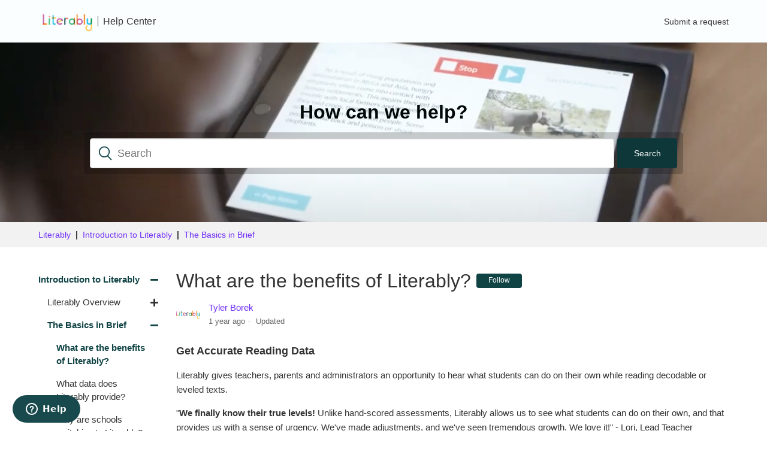

--- FILE ---
content_type: text/html; charset=utf-8
request_url: https://literably.zendesk.com/hc/en-us/articles/115003972932-What-are-the-benefits-of-Literably
body_size: 7980
content:
<!DOCTYPE html>
<html dir="ltr" lang="en-US">
<head>
  <meta charset="utf-8" />
  <!-- v26867 -->


  <title>What are the benefits of Literably? &ndash; Literably</title>

  <meta name="csrf-param" content="authenticity_token">
<meta name="csrf-token" content="">

  <meta name="description" content="Get Accurate Reading Data Literably gives teachers, parents and administrators an opportunity to hear what students can do on their own..." /><meta property="og:image" content="https://literably.zendesk.com/hc/theming_assets/01HZH070RNHBS82KH67W0KRAGM" />
<meta property="og:type" content="website" />
<meta property="og:site_name" content="Literably" />
<meta property="og:title" content="What are the benefits of Literably?" />
<meta property="og:description" content="Get Accurate Reading Data
Literably gives teachers, parents and administrators an opportunity to hear what students can do on their own while reading decodable or leveled texts.
&quot;We finally know th..." />
<meta property="og:url" content="https://literably.zendesk.com/hc/en-us/articles/115003972932-What-are-the-benefits-of-Literably" />
<link rel="canonical" href="https://literably.zendesk.com/hc/en-us/articles/115003972932-What-are-the-benefits-of-Literably">
<link rel="alternate" hreflang="en-us" href="https://literably.zendesk.com/hc/en-us/articles/115003972932-What-are-the-benefits-of-Literably">
<link rel="alternate" hreflang="x-default" href="https://literably.zendesk.com/hc/en-us/articles/115003972932-What-are-the-benefits-of-Literably">

  <link rel="stylesheet" href="//static.zdassets.com/hc/assets/application-f34d73e002337ab267a13449ad9d7955.css" media="all" id="stylesheet" />
    <!-- Entypo pictograms by Daniel Bruce — www.entypo.com -->
    <link rel="stylesheet" href="//static.zdassets.com/hc/assets/theming_v1_support-e05586b61178dcde2a13a3d323525a18.css" media="all" />
  <link rel="stylesheet" type="text/css" href="/hc/theming_assets/1064781/1467908/style.css?digest=38097670087949">

  <link rel="icon" type="image/x-icon" href="/hc/theming_assets/01HZH070Y4H0GMQ694XNJ78KVJ">

    <script src="//static.zdassets.com/hc/assets/jquery-ed472032c65bb4295993684c673d706a.js"></script>
    

  <!--
 /*!
* @preserve
* Theme Name: Diziana Drogo Theme (3.1.17)
* @version v3.1.17
* Version: 3.1.17
* Author: Diziana (Allies Interactive Services Pvt. Ltd)
* Website: http://www.diziana.com/
* Corporate Website : https://www.alliesinteractive.com/
* Contact: support@diziana.com
* Follow: https://www.twitter.com/dizianaEngage
* Like: https://www.facebook.com/diziana.engage
* Purchased From: https://www.diziana.com
* @link https://www.diziana.com
* @license A valid license is required to legally use this software (theme/plugin). You can purchase from diziana.com.
* @copyright: © 2020 Allies Interactive Services Pvt. Ltd. All Rights Reserved
*/
-->

<meta http-equiv="X-UA-Compatible" content="IE=edge,chrome=1">
<meta name="viewport" content="width=device-width, initial-scale=0.8, maximum-scale=0.8" />

<link href="/hc/theming_assets/01HZH070JZ8NVWFEC93HP3BQT5" rel="stylesheet">
<link rel="stylesheet" href="https://cdnjs.cloudflare.com/ajax/libs/font-awesome/5.12.1/css/all.min.css" />
<link href="https://cdnjs.cloudflare.com/ajax/libs/featherlight/1.7.13/featherlight.min.css" type="text/css" rel="stylesheet" />

<script src="/hc/theming_assets/01HZH06ZS0PS2CWCNEFEE49E43"></script>
<script src="https://cdnjs.cloudflare.com/ajax/libs/featherlight/1.7.13/featherlight.min.js" type="text/javascript"
  charset="utf-8"></script>

<link rel="stylesheet" href="/hc/theming_assets/01HZH06ZMAE26YMXHHK379NGA1">
<script src="/hc/theming_assets/01HZH06Z7BYAC9DJQ8F49A29AB"></script>
<script src="/hc/theming_assets/01HZH070A9SGHEG8MRDJAEHF8Y"></script>

<link rel='stylesheet' href='https://cdn-uicons.flaticon.com/2.5.1/uicons-bold-rounded/css/uicons-bold-rounded.css'>

<script>
  /**
  * Icon for home category/section blocks
  *
  * Upload icon (asset_ID.png) to assets for default Icon
  * Replace ID with category/section ID
  *
  * Once asset is uploaded, click on it so details is shown in right pane
  * Copy the text written under script tag and paste it below
  *
  * Your code should look like the below lines -
  *  var assets360000004673 = "";
  *  var assets360000004673 = "fas fa-pencil-alt";
  **/

  // 


</script>

<script>
  /**
   * Returns URL of image
   *
  **/
  function getAssetURLById(id) {
    return window["assets" + id];
  }

  /**
   * sets the image url from assets id
   *
  **/
  function setIcon(id) {
    var icon = getAssetURLById(id);
    if (icon != undefined) {
      var blockIcon = $("." + id + '-block-icon');
      var blockFontIcon = $("." + id + '-block-font-icon');

      if (icon.indexOf('fa-') > -1) {
        blockFontIcon.addClass(icon);
        blockFontIcon.show();
      } else {
        blockIcon.attr('src', icon);
        blockIcon.show();
      }
    }
  }
</script>
<script>
  /** Add banner in community template **/
  function setCommunityBanner(templateName) {
    if ( templateName.indexOf('community') > -1 ) {
      
        $('.hero').removeClass('hero-image chero');
        $('.hero').addClass('community-hero-bg-image');
      
    }
  }
</script>

  <script type="text/javascript" src="/hc/theming_assets/1064781/1467908/script.js?digest=38097670087949"></script>
</head>
<body class="">
  
  
  

  <header class="header">
  <div class="header-wrapper">
    <div class="logo">
      <a href="https://literably.com">
      <img src="/hc/theming_assets/01HZH070RNHBS82KH67W0KRAGM" alt="Logo" />
      <a>
      <a title="Home" href="/hc/en-us">
      <span>Help Center</span>
      </a>
    </div>
    <div class="nav-wrapper">
      <span class="icon-menu"></span>
      
      <nav class="user-nav" id="user-nav">
         <a class="submit-a-request" href="/hc/en-us/requests/new">Submit a request</a>
      </nav>
      
    </div>
  </div>
  
</header>

<section class="hero hero-image">
  <div class="hero-inner">
    
    <h1 class="welcome-message">
      How can we help?
    </h1>
     <form role="search" class="search search-full" data-search="" data-instant="true" autocomplete="off" action="/hc/en-us/search" accept-charset="UTF-8" method="get"><input type="hidden" name="utf8" value="&#x2713;" autocomplete="off" /><input type="search" name="query" id="query" placeholder="Search" autocomplete="off" aria-label="Search" />
<input type="submit" name="commit" value="Search" /></form>
    
    
  </div>
</section>

  <main role="main">
    <script>
  var DZ_ARTICLE_SECTION_ID = 206682567;
</script>

<div class="breadcrumb">
  <div class="container">
    <!-- Zendesk's component to show breadcrumbs -->
    <ol class="breadcrumbs">
  
    <li title="Literably">
      
        <a href="/hc/en-us">Literably</a>
      
    </li>
  
    <li title="Introduction to Literably">
      
        <a href="/hc/en-us/categories/204232327-Introduction-to-Literably">Introduction to Literably</a>
      
    </li>
  
    <li title="The Basics in Brief">
      
        <a href="/hc/en-us/sections/206682567-The-Basics-in-Brief">The Basics in Brief</a>
      
    </li>
  
</ol>

  </div>
</div>

<section class="article-content-wrapper content-block-wrapper">
  <div class="container content-block">
    
    <section class="sidebar">
      <div class="collapsible-sidebar">
          <h3 class="collapsible-sidebar-title sidenav-title menu-title">
            Menu
          </h3>
          <div class="diziana-multilevel-menu">
            <i class="fa fa-spinner fa-pulse dz_mlmenu_first-loader"></i>
          </div>
      </div>
    </section>
    
    <div class="article-side-main-block ">
    <section class="content-wrapper">
      <article class="article">
        <header class="article-header ">
          <h1 title="What are the benefits of Literably?" class="article-title">
            What are the benefits of Literably? 
             <a class="article-subscribe" title="Opens a sign-in dialog" rel="nofollow" role="button" data-auth-action="signin" aria-selected="false" href="/hc/en-us/articles/115003972932-What-are-the-benefits-of-Literably/subscription.html">Follow</a>
          </h1>
          
          <div class="author-wrapper">
            <div class="article-author">
              <div class="avatar article-avatar">
                
                <img src="https://literably.zendesk.com/system/photos/360044096171/logo_square_small.png" alt="Avatar" class="user-avatar" />
              </div>
              <div class="article-meta">
                <a href="/hc/en-us/profiles/8137907808-Tyler-Borek">Tyler Borek</a>
                <ul class="meta-group">
                  
                  <li class="meta-data"><time datetime="2024-06-17T17:21:43Z" title="2024-06-17T17:21:43Z" data-datetime="relative">June 17, 2024 17:21</time></li>
                  <li class="meta-data">Updated</li>
                  
                </ul>
              </div>
            </div>
            </div>
            

        </header>
        <section class="article-info">
          <div class="article-content article-content-margin">
          
            <div class="article-body"><p><span class="wysiwyg-font-size-large"><strong>Get Accurate Reading Data</strong></span></p>
<p>Literably gives teachers, parents and administrators an opportunity to hear what students can do on their own while reading decodable or leveled texts.</p>
<p>"<strong>We finally know their true levels! </strong>Unlike hand-scored assessments, Literably allows us to see what students can do on their own, and that provides us with a sense of urgency. We've made adjustments, and we've seen tremendous growth. We love it!" - Lori, Lead Teacher</p>
<p><span class="wysiwyg-font-size-large"><strong>Pinpoint Student Needs</strong></span></p>
<p>Teachers are busy, and it's difficult to not only assess all of your students but to analyze the data, pinpoint needs, and tailor instruction. Literably organizes all of your students' information, so teaches and administrators can quickly identify and act on student needs.</p>
<p>“Literably gives us a&nbsp;<strong>deeper understanding of student needs</strong>&nbsp;than we got from hand-scored assessments. We can pinpoint the literacy skills that we need to build, group students and target those skills. It's wonderful!” - Tara, Director of Curriculum, Instruction and Assessment</p>
<p><span class="wysiwyg-font-size-large"><strong>Maximize Instructional Time</strong></span></p>
<p>Monitoring students' reading is important, but administering one-on-one assessments takes many hours of class time. Literably takes care of the administration and scoring, so teachers can spend more time responding to student needs.</p>
<p>“<strong>Instruction never stops.</strong>&nbsp;Instead of spending their time administering assessments, teachers are looking at data, diagnosing issues, and targeting interventions to meet specific needs. It's the best purchase we've made.” - Catherine, Elementary Principal and Annie, Lead Teacher</p></div>
            <div class="article-attachments">
              <ul class="attachments">
                
              </ul>
            </div>
          </div>
        </section>
        <footer>
          <div class="article-footer">
            
            <div class="article-share">
  <ul class="share">
    <li><a href="https://www.facebook.com/share.php?title=What+are+the+benefits+of+Literably%3F&u=https%3A%2F%2Fliterably.zendesk.com%2Fhc%2Fen-us%2Farticles%2F115003972932-What-are-the-benefits-of-Literably" class="share-facebook">Facebook</a></li>
    <li><a href="https://twitter.com/share?lang=en&text=What+are+the+benefits+of+Literably%3F&url=https%3A%2F%2Fliterably.zendesk.com%2Fhc%2Fen-us%2Farticles%2F115003972932-What-are-the-benefits-of-Literably" class="share-twitter">Twitter</a></li>
    <li><a href="https://www.linkedin.com/shareArticle?mini=true&source=Literably&title=What+are+the+benefits+of+Literably%3F&url=https%3A%2F%2Fliterably.zendesk.com%2Fhc%2Fen-us%2Farticles%2F115003972932-What-are-the-benefits-of-Literably" class="share-linkedin">LinkedIn</a></li>
  </ul>

</div>
             
          </div>
          <section class="article-votes-block">
          
          <div class="article-votes">
            <span class="article-votes-question">Was this article helpful?</span>
            <div class="article-votes-controls" role='radiogroup'>
              <a class="button article-vote article-vote-up" data-auth-action="signin" aria-selected="false" role="radio" rel="nofollow" title="Yes" href="https://literably.zendesk.com/access?brand_id=1467908&amp;return_to=https%3A%2F%2Fliterably.zendesk.com%2Fhc%2Fen-us%2Farticles%2F115003972932-What-are-the-benefits-of-Literably"></a> <a class="button article-vote article-vote-down" data-auth-action="signin" aria-selected="false" role="radio" rel="nofollow" title="No" href="https://literably.zendesk.com/access?brand_id=1467908&amp;return_to=https%3A%2F%2Fliterably.zendesk.com%2Fhc%2Fen-us%2Farticles%2F115003972932-What-are-the-benefits-of-Literably"></a>
            </div>
            <small class="article-votes-count">
              <span class="article-vote-label">1 out of 1 found this helpful</span>
            </small>
          </div>
          
          <div class="article-more-questions">
            Have more questions? <a href="/hc/en-us/requests/new">Submit a request</a>
          </div>
          </section>
          <div class="article-return-to-top">
            <a href="#article-container">Return to top
              <span class="icon-arrow-up"></span>
            </a>
          </div>
        </footer>
         <section class="article-relatives">

        
              <div data-recent-articles></div>
            
            
              
  <section class="related-articles">
    
      <h3 class="related-articles-title">Related articles</h3>
    
    <ul>
      
        <li>
          <a href="/hc/en-us/related/click?data=BAh7CjobZGVzdGluYXRpb25fYXJ0aWNsZV9pZGkE8%2Bu%2FDToYcmVmZXJyZXJfYXJ0aWNsZV9pZGwrCERdxcYaADoLbG9jYWxlSSIKZW4tdXMGOgZFVDoIdXJsSSJCL2hjL2VuLXVzL2FydGljbGVzLzIzMDY4MTU4Ny1XaGF0LWRhdGEtZG9lcy1MaXRlcmFibHktcHJvdmlkZQY7CFQ6CXJhbmtpBg%3D%3D--3ae530006c0a54965a0c4e08bdb685b5e4fc10d8" rel="nofollow">What data does Literably provide?</a>
        </li>
      
        <li>
          <a href="/hc/en-us/related/click?data=[base64]" rel="nofollow">Preview Literably Assessments</a>
        </li>
      
        <li>
          <a href="/hc/en-us/related/click?data=[base64]%3D%3D--7f73a89e8926914ec2f44cd6c70818683870100f" rel="nofollow">Why are schools switching to Literably?</a>
        </li>
      
        <li>
          <a href="/hc/en-us/related/click?data=[base64]" rel="nofollow">How do Literably&#39;s levels correlate to other leveling systems?</a>
        </li>
      
        <li>
          <a href="/hc/en-us/related/click?data=[base64]%3D%3D--987688fae2397e72edf363a8f6d4056559743428" rel="nofollow">What research supports Literably&#39;s use?</a>
        </li>
      
    </ul>
  </section>


            
      </section>
        
      </article>
    </section>
      
    </div>
  </div>
</section>
  </main>

  <footer class="footer-wrapper">
  
  <div class="footer-navigation-links">
    <div class="container footer-navigation-links-container">
      <div class="footer-links support">
        <h3 class="footer-links-title">For All Inquiries</h3>
        <ul class="links-list">
          <li class="link-list-item">
            <a href="mailto:support@literably.com" title="Email us">support@literably.com</a>
          </li>
          <li class="link-list-item">
            <a href="/hc/requests/new" title="Submit request">Submit request</a>
          </li>
          <li class="link-list-item">
            <a href="tel:+14158429802" title="Phone Support">415-842-9802</a>
          </li>
        </ul>
      </div>
    </div>
  </div>
  
  <div class="container footer-extras-wrapper">
    <section class="copyright-wrapper">
      <p class="copyright">Copyright &copy;
        <span id="year"></span> <a title="Home" href="/hc/en-us">Literably</a>. All Rights Reserved</p>
    </section>

    <!-- Social media section is hidden instead of removed -->
    <section class="social-media-wrapper" style="display: none;">
      <ul class="social-links"></ul>
    </section>

    <script>
      var socialShareLength = $('ul.social-links').children().length;
      if (!socialShareLength) {
        $('ul.social-links').hide();
      }
    </script>

    <div class="language-wrapper">
      
    </div>
  </div>
</footer>
<script>
  (function () {
    $('.diziana-multilevel-menu').dizianaMultilevelMenu();
  })();
  var newdate = new Date(),
    currentyear = newdate.getFullYear();
  $('#year').html(currentyear);
</script>



  <!-- / -->

  
  <script src="//static.zdassets.com/hc/assets/en-us.bbb3d4d87d0b571a9a1b.js"></script>
  

  <script type="text/javascript">
  /*

    Greetings sourcecode lurker!

    This is for internal Zendesk and legacy usage,
    we don't support or guarantee any of these values
    so please don't build stuff on top of them.

  */

  HelpCenter = {};
  HelpCenter.account = {"subdomain":"literably","environment":"production","name":"Literably"};
  HelpCenter.user = {"identifier":"da39a3ee5e6b4b0d3255bfef95601890afd80709","email":null,"name":"","role":"anonymous","avatar_url":"https://assets.zendesk.com/hc/assets/default_avatar.png","is_admin":false,"organizations":[],"groups":[]};
  HelpCenter.internal = {"asset_url":"//static.zdassets.com/hc/assets/","web_widget_asset_composer_url":"https://static.zdassets.com/ekr/snippet.js","current_session":{"locale":"en-us","csrf_token":null,"shared_csrf_token":null},"usage_tracking":{"event":"article_viewed","data":"[base64]","url":"https://literably.zendesk.com/hc/activity"},"current_record_id":"115003972932","current_record_url":"/hc/en-us/articles/115003972932-What-are-the-benefits-of-Literably","current_record_title":"What are the benefits of Literably?","current_text_direction":"ltr","current_brand_id":1467908,"current_brand_name":"Literably","current_brand_url":"https://literably.zendesk.com","current_brand_active":true,"current_path":"/hc/en-us/articles/115003972932-What-are-the-benefits-of-Literably","show_autocomplete_breadcrumbs":true,"user_info_changing_enabled":false,"has_user_profiles_enabled":true,"has_end_user_attachments":true,"user_aliases_enabled":false,"has_anonymous_kb_voting":false,"has_multi_language_help_center":true,"show_at_mentions":false,"embeddables_config":{"embeddables_web_widget":true,"embeddables_help_center_auth_enabled":false,"embeddables_connect_ipms":false},"answer_bot_subdomain":"static","gather_plan_state":"cancelled","has_article_verification":false,"has_gather":false,"has_ckeditor":false,"has_community_enabled":false,"has_community_badges":false,"has_community_post_content_tagging":false,"has_gather_content_tags":false,"has_guide_content_tags":true,"has_user_segments":true,"has_answer_bot_web_form_enabled":false,"has_garden_modals":false,"theming_cookie_key":"hc-da39a3ee5e6b4b0d3255bfef95601890afd80709-2-preview","is_preview":false,"has_search_settings_in_plan":true,"theming_api_version":1,"theming_settings":{"brand_color":"rgba(16, 67, 68, 1)","brand_text_color":"#FFFFFF","text_color":"#333333","link_color":"rgba(109, 43, 246, 1)","background_color":"#FFFFFF","minimal_header":"show","header_background_color":"rgba(250, 254, 255, 1)","header_text_color":"#333333","minimal_footer":"hide","footer_background_color":"#2D2C2C","footer_text_color":"#FFFFFF","heading_font":"-apple-system, BlinkMacSystemFont, 'Segoe UI', Helvetica, Arial, sans-serif","text_font":"-apple-system, BlinkMacSystemFont, 'Segoe UI', Helvetica, Arial, sans-serif","logo":"/hc/theming_assets/01HZH070RNHBS82KH67W0KRAGM","favicon":"/hc/theming_assets/01HZH070Y4H0GMQ694XNJ78KVJ","show_bg_image":true,"hero_home_bg_color":"rgba(38, 84, 155, 1)","homepage_background_image":"/hc/theming_assets/01HZH07164656R72W7VDHB0H73","show_community_bg_image":true,"hero_community_bg_color":"rgba(239, 243, 244, 1)","community_background_image":"/hc/theming_assets/01HZH071FKEYC65J9764WF3GXH","error_image":"/hc/theming_assets/01HZH071Q1VBCSJ0HQ0RF088EZ","welcome_message_title":"How can we help?","welcome_message_title_dc":"NONE","welcome_message_color":"rgba(0, 8, 8, 1)","category_block_visibility":false,"custom_block_visibility":true,"show_knowledge_base_tree":false,"search_placeholder_text":"NONE","search_placeholder_text_dc":"","first_block_icon":"/hc/theming_assets/01HZH071VESQCA333XGH6B0V92","first_block_font_icon":"fas fa-book-open","first_block_title":"Introduction to Literably","first_block_title_dc":"NONE","first_block_url":"https://literably.zendesk.com/hc/en-us/categories/204232327-What-is-Literably-","first_block_description":"Start here for an overview","first_block_description_dc":"NONE","second_block_icon":"/hc/theming_assets/01HZH071Z9EM87RH884PR5KBVR","second_block_font_icon":"far fa-play-circle","second_block_title":"Free Trial","second_block_title_dc":"NONE","second_block_url":"https://literably.zendesk.com/hc/en-us/categories/360003670251-Free-Trial","second_block_description":"Try out Literably for free first","second_block_description_dc":"NONE","third_block_icon":"/hc/theming_assets/01HZH0723C6YPAT3XCRE5YFERE","third_block_font_icon":"fas fa-upload","third_block_title":"Rostering","third_block_title_dc":"NONE","third_block_url":"https://literably.zendesk.com/hc/en-us/categories/360003612232-Rostering","third_block_description":"We roster with Clever, OneRoster (SFTP), ClassLink, and via CSVs","third_block_description_dc":"NONE","fourth_block_icon":"/hc/theming_assets/01HZH0727TTH60CQ2M9JZSFBJ6","fourth_block_font_icon":"fas fa-rocket","fourth_block_title":"Launching Literably (*including remotely)","fourth_block_title_dc":"NONE","fourth_block_url":"https://literably.zendesk.com/hc/en-us/categories/204163487-Launching-Literably-at-my-school-or-district","fourth_block_description":"Access starter materials for admins, teachers, parents, students, and IT","fourth_block_description_dc":"NONE","popular_video_block_visibility":true,"popular_video_block_title":"Preview Literably's Assessments","popular_video_block_title_dc":"NONE","first_popular_video_id":"h53x9rfCJlg","second_popular_video_id":"4p3RpDDmfjY","third_popular_video_id":"daZYuIK24Is","fourth_popular_video_id":"u9cVi3RFtIQ","sidebar_block_visibility":false,"comment_block_visibility":false,"meta_block_visibility":true,"article_share_block_visibility":true,"show_recently_viewed_articles":true,"show_related_articles":true,"table_of_content":false,"table_of_content_title":"In this article","table_of_content_title_dc":"NONE","hide_search_result_sidebar":true,"multilevel_menu_visibility":true,"menu_title":"Menu","menu_title_dc":"NONE","twitter_link":"https://twitter.com/Literably","facebook_link":"https://www.facebook.com/literably/","youtube_link":"https://www.youtube.com/channel/UCjp2f51be7I1voddLbvOBGw","linkedin_link":"https://www.linkedin.com/company/literably","instagram_link":"#"},"has_pci_credit_card_custom_field":false,"help_center_restricted":false,"is_assuming_someone_else":false,"flash_messages":[],"user_photo_editing_enabled":true,"user_preferred_locale":"en-us","base_locale":"en-us","login_url":"https://literably.zendesk.com/access?brand_id=1467908\u0026return_to=https%3A%2F%2Fliterably.zendesk.com%2Fhc%2Fen-us%2Farticles%2F115003972932-What-are-the-benefits-of-Literably","has_alternate_templates":false,"has_custom_statuses_enabled":false,"has_hc_generative_answers_setting_enabled":true,"has_generative_search_with_zgpt_enabled":false,"has_suggested_initial_questions_enabled":false,"has_guide_service_catalog":true,"has_service_catalog_search_poc":false,"has_service_catalog_itam":false,"has_csat_reverse_2_scale_in_mobile":false,"has_knowledge_navigation":false,"has_unified_navigation":false,"has_unified_navigation_eap_access":false,"has_csat_bet365_branding":false,"version":"v26867","dev_mode":false};
</script>

  
  <script src="//static.zdassets.com/hc/assets/moment-3b62525bdab669b7b17d1a9d8b5d46b4.js"></script>
  <script src="//static.zdassets.com/hc/assets/hc_enduser-d7240b6eea31e24cbd47b3b04ab3c4c3.js"></script>
  
  
</body>
</html>

--- FILE ---
content_type: text/css; charset=utf-8
request_url: https://literably.zendesk.com/hc/theming_assets/1064781/1467908/style.css?digest=38097670087949
body_size: 23341
content:
/*!
* @preserve
* Theme Name: Diziana Drogo Theme (3.1.17)
* @version v3.1.17
* Version: 3.1.17
* Author: Diziana (Allies Interactive Services Pvt. Ltd)
* Website: http://www.diziana.com/
* Corporate Website : https://www.alliesinteractive.com/
* Contact: support@diziana.com
* Follow: https://www.twitter.com/dizianaEngage
* Like: https://www.facebook.com/diziana.engage
* Purchased From: https://www.diziana.com
* @link https://www.diziana.com
* @license A valid license is required to legally use this software (theme/plugin). You can purchase from diziana.com.
* @copyright: © 2020 Allies Interactive Services Pvt. Ltd. All Rights Reserved
*/

@charset "UTF-8";

/***** Base *****/

* {
  -webkit-box-sizing: border-box;
  box-sizing: border-box;
}

body {
  background-color: #FFFFFF;
  color: #333333;
  font-family: -apple-system, BlinkMacSystemFont, 'Segoe UI', Helvetica, Arial, sans-serif;
  font-size: 15px;
  font-weight: 400;
  line-height: 1.5;
  -webkit-font-smoothing: antialiased;
  -moz-osx-font-smoothing: grayscale;
  display: -webkit-box;
  display: -ms-flexbox;
  display: flex;
  min-height: 100vh;
  -webkit-box-orient: vertical;
  -webkit-box-direction: normal;
  -ms-flex-direction: column;
  flex-direction: column;
  -ms-flex-negative: 0;
  flex-shrink: 0;
}
:focus {
  outline:none;
}
main > p {
  max-width: 1160px;
  margin: 0 auto;
   padding: 15px 5%;
}
@media (min-width: 1024px) {
  body > main {
    -webkit-box-flex: 1;
    -ms-flex: 1 0 auto;
    flex: 1 0 auto;
  }
}

h1,
h2,
h3,
h4,
h5,
h6 {
  font-family: -apple-system, BlinkMacSystemFont, 'Segoe UI', Helvetica, Arial, sans-serif;
  font-weight: 400;
  margin-top: 0;
  color: #333333;
}

h1 {
  font-size: 25px;
  line-height: 34px;
}
@media (min-width:768px) {
  h1 {
    font-size: 32px;
    line-height: 48px;
  }
}

h2 {
  font-size: 22px;
}

h3 {
  font-size: 18px;
  font-weight: 600;
}

h4 {
  font-size: 16px;
}

a {
  color: rgba(109, 43, 246, 1);
  text-decoration: none;
}

a:active,
a:focus,
a:hover {
  text-decoration: underline;
}

input,
textarea {
  color: #333333;
  font-size: 14px;
}

input {
  max-width: 100%;
  -webkit-box-sizing: border-box;
  box-sizing: border-box;
  outline: none;
  -webkit-transition: border .12s ease-in-out;
  transition: border .12s ease-in-out;
}

input[disabled] {
  background-color: #ddd;
}

input:focus {
  border: 1px solid rgba(16, 67, 68, 1);
}

select {
  -webkit-appearance: none;
  -moz-appearance: none;
  background: url("/hc/assets/dropdown-arrow.svg") no-repeat #fff;
  background-position: right 10px center;
  border: 1px solid #ddd;
  border-radius: 4px;
  padding: 0 30px 2px 10px;
  outline: none;
  color: #333333;
  width: 100%;
}

[dir="rtl"] select {
  padding: 0 10px 2px 30px;
  background-position: left 10px center;
}

select::-ms-expand {
  display: none;
}

select:focus {
  border: 1px solid rgba(16, 67, 68, 1);
}

textarea {
  border: 1px solid #ddd;
  border-radius: 2px;
  resize: vertical;
  width: 100%;
  outline: none;
  padding: 10px;
}

textarea:focus {
  border: 1px solid rgba(16, 67, 68, 1);
}

.container {
  max-width: 1160px;
  margin: 0 auto;
  padding: 0 5%;
}
@media (min-width: 1160px) {
  .container {
    padding: 0;
    width: 90%;
  }
}

.container-divider {
  border-top: 1px solid #ddd;
  margin-bottom: 20px;
}

ul {
  list-style: none;
  margin: 0;
  padding: 0;
}

.error-page {
  max-width: 1160px;
  margin: 0 auto;
  padding: 0 5%;
}
@media (min-width: 1160px) {
  .error-page {
    padding: 0;
    width: 90%;
  }
}

.dropdown-toggle::after {
  color: inherit;
}

/***** Buttons *****/

.button,
[role="button"] {
  border: 1px solid rgba(16, 67, 68, 1);
  border-radius: 4px;
  color: rgba(16, 67, 68, 1);
  cursor: pointer;
  display: inline-block;
  font-size: 12px;
  font-weight: 500;
  line-height: 2.34;
  margin: 0;
  padding: 0 20px;
  text-align: center;
  -webkit-transition: background-color .12s ease-in-out, border-color .12s ease-in-out, color .15s ease-in-out;
  transition: background-color .12s ease-in-out, border-color .12s ease-in-out, color .15s ease-in-out;
  -webkit-user-select: none;
  -moz-user-select: none;
  -ms-user-select: none;
  user-select: none;
  white-space: nowrap;
  width: auto;
  -webkit-touch-callout: none;
}

.button::after,
[role="button"]::after {
  color: inherit;
}

.button:active,
.button:focus,
.button:hover,
.button[aria-selected="true"],
[role="button"]:active,
[role="button"]:focus,
[role="button"]:hover,
[role="button"][aria-selected="true"] {
  background-color: rgba(16, 67, 68, 1);
  color: #FFFFFF;
  text-decoration: none;
}

.button[aria-selected="true"]:active,
.button[aria-selected="true"]:focus,
.button[aria-selected="true"]:hover,
[role="button"][aria-selected="true"]:active,
[role="button"][aria-selected="true"]:focus,
[role="button"][aria-selected="true"]:hover {
  background-color: #0b2f2f;
  border-color: #0b2f2f;
}

.button[data-disabled],
[role="button"][data-disabled] {
  cursor: default;
}

.button-large,
input[type="submit"] {
  background-color: rgba(16, 67, 68, 1);
  border: 0;
  border-radius: 4px;
  color: #FFFFFF;
  font-size: 14px;
  font-weight: 400;
  line-height: 2.72;
  min-width: 100px;
  padding: 0 1.9286em;
  width: auto;
}

.button-large:active,
.button-large:focus,
.button-large:hover,
input[type="submit"]:active,
input[type="submit"]:focus,
input[type="submit"]:hover {
  background-color: #0b2f2f;
}

.button-large[disabled],
input[type="submit"][disabled] {
  background-color: #ddd;
}

.button-secondary {
  color: #404040;
  border: 1px solid #ddd;
  background-color: transparent;
}

.button-secondary:active,
.button-secondary:focus,
.button-secondary:hover {
  color: #333333;
  border: 1px solid #ddd;
  background-color: #f7f7f7;
}

/***** Tables *****/

.table {
  width: 100%;
  table-layout: fixed;
}
@media (min-width: 768px) {
  .table {
    table-layout: auto;
  }
}

.table th,
.table th a {
  color: #333333;
  font-size: 13px;
  text-align: left;
}

[dir="rtl"] .table th,
[dir="rtl"] .table th a {
  text-align: right;
}

.table tr {
  border-bottom: 1px solid #ddd;
  display: -webkit-box;
  display: -ms-flexbox;
  display: flex;
  -webkit-box-align: center;
  -ms-flex-align: center;
  align-items: center;
  -webkit-box-pack: justify;
  -ms-flex-pack: justify;
  justify-content: space-between;
  padding: 10px 0;
}
@media (min-width: 768px) {
  .table tr {
    display: table-row;
  }
}

.table td {
  display: block;
}
@media (min-width: 768px) {
  .table td {
    display: table-cell;
  }
}
@media (min-width: 1024px) {
  .table td,
  .table th {
    padding: 6px 30px;
  }
}
@media (min-width: 768px) {
  .table td,
  .table th {
    padding: 6px 20px;
    height: 50px;
  }
}

/***** Forms *****/

.form {
  max-width: 650px;
  border: solid 1px #ddd;
  padding: 20px 20px 40px;
  border-radius: 4px;
}

.form-field~.form-field {
  margin-top: 25px;
}

.form-field label {
  display: block;
  font-size: 13px;
  font-weight: 500;
  margin-bottom: 5px;
}

.form-field input {
  border: 1px solid #ddd;
  border-radius: 4px;
  padding: 10px;
  width: 100%;
}

.form-field input:focus {
  border: 1px solid #333333;
}

.form-field input[type="text"] {
  border: 1px solid #ddd;
  border-radius: 4px;
}

.form-field input[type="checkbox"] {
  width: auto;
}

.form-field input[type="text"]:focus {
  border: 1px solid rgba(16, 67, 68, 1);
}

.form-field .nesty-input {
  border-radius: 4px;
  height: 40px;
  line-height: 40px;
  outline: none;
  vertical-align: middle;
}

.form-field .nesty-input:focus {
  border: 1px solid rgba(16, 67, 68, 1);
  text-decoration: none;
}

.form-field textarea {
  vertical-align: middle;
}

.form-field input[type="checkbox"]+label {
  margin: 0 0 0 10px;
}

[dir="rtl"] .form-field input[type="checkbox"]+label {
  margin: 0 10px 0 0;
}

.form-field.required > label::after {
  content: "*";
  color: #f00;
  margin-left: 2px;
}

[dir="rtl"] .form-field.required > label::after {
  margin-right: 2px;
  margin-left: 0;
}

.form-field p {
  color: #333333;
  font-size: 12px;
  margin: 5px 0;
}

[data-loading="true"] input,
[data-loading="true"] textarea {
  background: transparent url("/hc/assets/loader.gif") 99% 50% no-repeat;
  background-size: 16px 16px;
}

.form footer {
  padding-top: 30px;
}

.form footer a {
  color: rgba(109, 43, 246, 1);
  cursor: pointer;
  margin-right: 15px;
}

[dir="rtl"] .form footer a {
  margin-left: 15px;
  margin-right: 0;
}

.form .suggestion-list {
  font-size: 13px;
  margin-top: 10px;
}

.form .suggestion-list label {
  border-bottom: 1px solid #ddd;
  display: block;
  padding: 0 10px 8px;
}

.form .suggestion-list li {
  padding: 10px 10px 0;
}

.form .suggestion-list li a:visited {
  color: #3f08b3;
}

/***** Header *****/

.header {
  background-color: rgba(250, 254, 255, 1);
  position: relative;
}

.header-wrapper {
  max-width: 1160px;
  margin: 0 auto;
  padding: 0 5%;
  position: relative;
  -webkit-box-align: center;
  -ms-flex-align: center;
  align-items: center;
  display: -webkit-box;
  display: -ms-flexbox;
  display: flex;
  height: 71px;
  -webkit-box-pack: justify;
  -ms-flex-pack: justify;
  justify-content: space-between;
}
@media (min-width: 1160px) {
  .header-wrapper {
    padding: 0;
    width: 90%;
  }
}

.user-nav {
  display: inline-block;
  position: absolute;
  white-space: nowrap;
}
@media (min-width: 768px) {
  .user-nav {
    position: relative;
  }
}

.user-nav[aria-expanded="true"] {
  background-color: #fff;
  -webkit-box-shadow: 0 0 4px 0 rgba(0, 0, 0, 0.15), 0 4px 10px 0 rgba(0, 0, 0, 0.1);
  box-shadow: 0 0 4px 0 rgba(0, 0, 0, 0.15), 0 4px 10px 0 rgba(0, 0, 0, 0.1);
  border: solid 1px #ddd;
  right: 0;
  left: 0;
  top: 71px;
  z-index: 1;
}

.user-nav[aria-expanded="true"] > a {
  display: block;
  margin: 20px 5%;
  padding-left: 0;
}

[dir="rtl"] .user-nav[aria-expanded="true"] > a {
  padding-left: 0;
  padding-right: 0;
}

.nav-wrapper {
  text-align: left;
}

[dir="rtl"] .nav-wrapper {
  text-align: right;
}

.nav-wrapper a {
  border: 0;
  color: #333333;
  display: none;
  font-size: 14px;
  font-weight: 500;
  padding: 0 0 0 20px;
  width: auto;
  vertical-align: middle;
}

@media (min-width: 768px) {
  .nav-wrapper a {
    display: inline-block;
  }
}

[dir="rtl"] .nav-wrapper a {
    padding: 0 20px 0 0;
}

.nav-wrapper a:active,
.nav-wrapper a:focus,
.nav-wrapper a:hover {
  background-color: transparent;
  color: #333333;
  text-decoration: underline;
}

.nav-wrapper a.login {
  background-color: transparent;
  display: inline-block;
  vertical-align: middle;
  line-height: initial;
  padding: 0;
}

.nav-wrapper .icon-menu {
  display: inline-block;
  margin-right: 3px;
  cursor: pointer;
  color: #333333;
  vertical-align: middle;
}

[dir="rtl"] .nav-wrapper .icon-menu {
  margin-left: 3px;
  margin-right: 0;
}
@media (min-width: 768px) {
  .nav-wrapper .icon-menu {
    display: none;
  }
}

/***** User info in header *****/

.user-info {
  display: inline-block;
  margin-left: 5px;
}

[dir="rtl"] .user-info {
  margin-left: 0;
  margin-right: 5px;
}

.user-info .dropdown-toggle::after {
  display: none;
}
@media (min-width: 768px) {
  .user-info .dropdown-toggle::after {
    display: inline-block;
  }
}

.user-info > [role="button"] {
  border: 0;
  color: #333333;
  min-width: 0;
  font-weight: 500;
  padding: 0;
  white-space: nowrap;
}

.user-info > [role="button"]:hover {
  color: #333333;
  background-color: transparent;
}

.user-info > [role="button"]::after {
  color: inherit;
}

#user #user-name {
  display: none;
  font-size: 14px;
}
@media (min-width: 768px) {
  #user #user-name {
    display: inline-block;
  }
}

#user #user-name:hover {
  text-decoration: underline;
}

/***** User avatar *****/

.user-avatar {
  height: 25px;
  width: 25px;
  border-radius: 50%;
  display: inline-block;
  vertical-align: middle;
}

.avatar {
  display: inline-block;
  position: relative;
}

.avatar img {
  min-height: 40px;
  min-width: 40px;
}

.avatar .icon-agent::before {
  background-color: #78a300;
  border: 2px solid #fff;
  border-radius: 50%;
  bottom: -4px;
  color: #fff;
  content: "\1F464";
  font-size: 14px;
  height: 14px;
  line-height: 14px;
  position: absolute;
  right: -2px;
  text-align: center;
  width: 14px;
}

[dir="rtl"] .avatar .icon-agent::before {
  left: -2px;
  right: 0;
}

/***** Footer *****/

.footer {
  border-top: 1px solid #ddd;
  margin-top: 60px;
  padding: 30px 0;
}

.footer-language-selector {
  display: inline-block;
}

@media (max-width:800px){
    [dir="rtl"] .language-selector .dropdown-menu-end{
     left: -25px;
     }
   }

.language-wrapper {
  display: -webkit-box;
  display: -ms-flexbox;
  display: flex;
  -webkit-box-flex: 1;
  -ms-flex: 1 0 auto;
  flex: 1 0 auto;
  -webkit-box-pack: center;
  -ms-flex-pack: center;
  justify-content: center;
  -webkit-box-align: center;
  -ms-flex-align: center;
  align-items: center;
}

.footer-inner {
  max-width: 1160px;
  margin: 0 auto;
  padding: 0 5%;
  display: -webkit-box;
  display: -ms-flexbox;
  display: flex;
  -webkit-box-pack: justify;
  -ms-flex-pack: justify;
  justify-content: space-between;
}
@media (min-width: 1160px) {
  .footer-inner {
    padding: 0;
    width: 90%;
  }
}

.footer-navigation-links {
  margin-bottom: 5px;
  margin-top: 10px;
}

.footer-navigation-links-container {
  display: -webkit-box;
  display: -ms-flexbox;
  display: flex;
  -ms-flex-wrap: wrap;
  flex-wrap: wrap;
}

.footer-links {
  -webkit-box-flex: 1;
  -ms-flex: 1 0 180px;
  flex: 1 0 190px;
  margin-bottom: 20px;
  text-align: left;
  margin-right: 10px;
  max-width: 45%;
}

[dir="rtl"] .footer-links {
  text-align: right;
  margin-left: 10px;
  margin-right: 0;
}

h3.footer-links-title {
  margin-bottom: 8px;
}

.footer-wrapper a,
h3.footer-links-title {
  color: #FFFFFF;
}
@media (min-width: 992px) {
  .footer-extras-wrapper {
    display: -webkit-box;
    display: -ms-flexbox;
    display: flex;
    -webkit-box-align: center;
    -ms-flex-align: center;
    align-items: center;
    -webkit-box-pack: justify;
    -ms-flex-pack: justify;
    justify-content: space-between;
    -ms-flex-wrap: wrap;
    flex-wrap: wrap;
  }

  .copyright-wrapper,
  .footer-language-selector,
  ul.social-links {
    -webkit-box-flex: 1;
    -ms-flex: 1 0 30%;
    flex: 1 0 30%;
    -webkit-box-pack: center;
    -ms-flex-pack: center;
    justify-content: center;
    -webkit-box-align: center;
    -ms-flex-align: center;
    align-items: center;
  }

  ul.social-links {
    margin-bottom: 0;
  }

  .copyright-wrapper {
    text-align: left;
  }

  .footer-language-selector {
    text-align: right;
  }

  [dir="rtl"] .copyright-wrapper {
    text-align: right;
  }

  [dir="rtl"] .footer-language-selector {
    text-align: left;
  }

  .language-wrapper {
    -webkit-box-pack: end;
    -ms-flex-pack: end;
    justify-content: flex-end;
  }
}

a.youtube {
  background-color: #D00D0D;
}

a.linkedin {
  background-color: #1D76B3;
}

a.google {
  background-color: #DC4A38;
}

a.facebook {
  background-color: #3364A3;
}

a.twitter {
  background-color: #33BDFD;
}

a.mail {
  background-color: #C71610;
}

a.pinterest {
  background-color: #c92228;
}

a.instagram {
  background: radial-gradient(circle at 30% 107%, #fdf497 0%, #fdf497 5%, #fd5949 45%, #d6249f 60%, #285AEB 90%);
}

.hide {
  display: none;
}

/***** Breadcrumbs *****/

.breadcrumbs {
  margin: 0;
  padding: 0;
}
@media (min-width: 768px) {
  .breadcrumbs {
    margin: 0;
  }
}

.breadcrumbs li {
  color: #333333;
  display: inline;
  font-weight: 600;
  font-size: 14px;
  max-width: 450px;
  overflow: hidden;
  text-overflow: ellipsis;
}

.breadcrumbs li+li::before {
  content: "|";
  margin: 0 4px;
}

/***** Search field *****/

.search.search-full {
  position: relative;
  display: -webkit-box;
  display: -ms-flexbox;
  display: flex;
  background: rgba(0, 0, 0, 0.2);
  padding: 10px;
  border-radius: 5px;
}

.search-full input[type="submit"] {
  background-color: #0d3738;
  margin-left: 5px;
}

[dir="rtl"] .search-full input[type="submit"] {
  margin-right: 5px;
  margin-left: 0;
}

.search input[type="search"] {
  border: 1px solid #ddd;
  border-radius: 30px;
  -webkit-box-sizing: border-box;
  box-sizing: border-box;
  color: #4d4d4d;
  height: 40px;
  padding-left: 40px;
  padding-right: 20px;
  -webkit-appearance: none;
  width: 100%;
}

[dir="rtl"] .search input[type="search"] {
  padding-right: 40px;
  padding-left: 20px;
}

.search input[type="search"]:focus {
  border: 1px solid #333333;
  color: #404040;
}

.search::before {
  position: relative;
  top: 50%;
  -webkit-transform: translateY(-50%);
  transform: translateY(-50%);
  background-color: #fff;
  color: rgba(16, 67, 68, 1);
  content: "\1F50D";
  font-size: 1.3em;
  position: absolute;
  left: 20px;
}

[dir="rtl"] .search::before {
  right: 20px;
  left: auto;
}
@media (min-width: 768px) {
  .search.search-full::before {
    font-size: 1.5em;
    left: 25px;
  }

  [dir="rtl"] .search.search-full::before {
    left: auto;
    right: 25px;
  }
}

.search-full input[type="search"] {
  border: 1px solid #fff;
}

/***** Hero component *****/

.hero {
  background-color: rgba(38, 84, 155, 1);
  background-position: center;
  background-size: cover;
  height: 300px;
  padding: 0 5%;
  text-align: center;
  width: 100%;
}

.hero-image {
  background-image: url(/hc/theming_assets/01HZH07164656R72W7VDHB0H73);
}

.hero-inner {
  position: relative;
  top: 52%;
  -webkit-transform: translateY(-50%);
  transform: translateY(-50%);
  max-width: 1000px;
  margin: 0 auto;
}

.page-header {
  display: -webkit-box;
  display: -ms-flexbox;
  display: flex;
  -webkit-box-orient: horizontal;
  -webkit-box-direction: normal;
  -ms-flex-direction: row;
  flex-direction: row;
  -ms-flex-wrap: wrap;
  flex-wrap: wrap;
  -webkit-box-pack: justify;
  -ms-flex-pack: justify;
  justify-content: space-between;
  margin: 10px 0;
  -webkit-box-align: center;
  -ms-flex-align: center;
  align-items: center;
}
.page-header.search-page-header{
  -ms-flex-direction: column;
    flex-direction: column;
  align-items: baseline;
}
@media (min-width: 768px) {
  .page-header {
    -webkit-box-align: center;
    -ms-flex-align: center;
    align-items: center;
    -webkit-box-orient: horizontal;
    -webkit-box-direction: normal;
    -ms-flex-direction: row;
    flex-direction: row;
    margin: 0;
  }
}

.page-header .section-subscribe {
  -ms-flex-negative: 0;
  flex-shrink: 0;
}
@media (min-width: 768px) {
  .page-header .section-subscribe {
    margin-bottom: 0;
  }
}

.page-header h1 {
  -webkit-box-flex: 1;
  -ms-flex-positive: 1;
  flex-grow: 1;
  margin-bottom: 0;
}

.page-header-description {
    font-style: italic;
    margin: 10px 0 20px;
    word-break: break-word;
  }

  @media (min-width: 1024px) {
    .page-header-description {
      margin: 10px 0;
    }
  }

@media (min-width: 1024px) {
  .page-header-description {
    -ms-flex-preferred-size: 100%;
    flex-basis: 100%;
  }
}

.page-header .icon-lock::before {
  content: "\1F512";
  font-size: 20px;
  position: relative;
  left: -5px;
  vertical-align: baseline;
}

[dir="rtl"] .page-header .icon-lock::before {
  left: 0;
  right: -5px;
}

.sub-nav {
  display: -webkit-box;
  display: -ms-flexbox;
  display: flex;
  -webkit-box-orient: vertical;
  -webkit-box-direction: normal;
  -ms-flex-direction: column;
  flex-direction: column;
  -webkit-box-pack: justify;
  -ms-flex-pack: justify;
  justify-content: space-between;
  margin-bottom: 30px;
  min-height: 50px;
  padding-bottom: 15px;
}
@media (min-width: 768px) {
  .sub-nav {
    -webkit-box-align: baseline;
    -ms-flex-align: baseline;
    align-items: baseline;
    -webkit-box-orient: horizontal;
    -webkit-box-direction: normal;
    -ms-flex-direction: row;
    flex-direction: row;
  }
}
@media (min-width: 768px) {
  .sub-nav input[type="search"] {
    min-width: 300px;
  }
}

.sub-nav input[type="search"]::after {
  font-size: 15px;
}

/***** Blocks *****/

/* Used in Homepage#categories and Community#topics */

.custom-blocks {
  margin-top: 20px;
  margin-bottom: 30px;
}

@media (min-width:630px){
  .custom-blocks {
    margin-top: 40px;
  }
}

.custom-blocks .default-icon {
  margin-bottom: 10px;
  max-height: 75px;
}

.custom-blocks .blocks-item-title {
  margin-bottom: 0;
}

.custom-blocks .blocks-item-link {
  padding: 20px 5px;
}

.custom-blocks .blocks-item-link i {
  font-size: 5em;
  margin-bottom: 15px;
}

.custom-blocks .blocks-item-description:not(:empty) {
  margin-top: 5px;
}

.categories .block-icon {

  max-height: 75px;
  margin-right: 10px;
  margin-bottom: 18px;
}

[dir="rtl"] .categories .block-icon {
  margin-left: 10px;
  margin-right: 0;
}

.blocks-item.custom {
  -webkit-box-pack: start;
  -ms-flex-pack: start;
  justify-content: flex-start;
  border: none;
}

.blocks-list {
  display: -webkit-box;
  display: -ms-flexbox;
  display: flex;
  -ms-flex-wrap: wrap;
  flex-wrap: wrap;
  -webkit-box-pack: center;
  -ms-flex-pack: center;
  justify-content: center;
  list-style: none;
  padding: 0;
}
@media (min-width: 768px) {
  .blocks-list {
    margin: 0 -15px;
  }
}

.topics-list.blocks-list {
  margin: 0 -15px;
}

li.blocks-item.topics-item:hover {
  background-color: rgba(16, 67, 68, 1);
}

li.blocks-item.topics-item .blocks-item-title {
  color: rgba(16, 67, 68, 1);
}

li.blocks-item.topics-item:hover .blocks-item-title,
li.blocks-item.topics-item:hover .meta-data,
li.blocks-item.topics-item:hover > *,
li.blocks-item.topics-item:hover a {
  color: #FFFFFF;
}

.blocks-item {
  border: 1px solid rgba(16, 67, 68, 1);
  border-radius: 4px;
  -webkit-box-sizing: border-box;
  box-sizing: border-box;
  display: -webkit-box;
  display: -ms-flexbox;
  display: flex;
  -webkit-box-flex: 1;
  -ms-flex: 1 0 290px;
  flex: 1 0 290px;
  -webkit-box-orient: vertical;
  -webkit-box-direction: normal;
  -ms-flex-direction: column;
  flex-direction: column;
  -webkit-box-pack: center;
  -ms-flex-pack: center;
  justify-content: center;
  margin: 0 1%;
  max-width: 48%;
  text-align: center;
}

@media(min-width:1300px) {
  .blocks-item {
    -webkit-box-flex: 1;
    -ms-flex: 1 0 240px;
    flex: 1 0 240px;
  }
}
.topics-item.blocks-item {
  margin: 14px 7px 12px;
  max-width: none;
}
@media (min-width: 768px) {
  .blocks-item {
    margin: 0 15px;
  }
}

.blocks-item:not(:nth-child(-n+14)) {
  display: none;
}

.blocks-item-internal {
  background-color: transparent;
  border: 1px solid #ddd;
}

.category-blocks i{
  font-size: 30px;
  margin-right: 20px;
  margin-bottom: 17px;
} 

[dir = "rtl"] .category-blocks i{
  margin-right: 0px;
  margin-left: 20px;
}

.blocks-item-internal .icon-lock::before {
  content: "\1F512";
  font-size: 15px;
  bottom: 5px;
  position: relative;
}

.blocks-item-internal a {
  color: rgba(16, 67, 68, 1);
}

.blocks-item-link {
  color: rgba(16, 67, 68, 1);
  padding: 15px 20px;
}

.blocks-item-description {
  margin: 0;
}

.blocks-item-description:not(:empty) {
  margin-top: 10px;
}

.blocks-item-description {
  display: none;
}
@media(min-width:630px) {
  .blocks-item-description {
    display: block;
  }
}

.topics-item .blocks-item-description {
  display: block;
}

.blocks-item-link:active,
.blocks-item-link:focus,
.blocks-item-link:hover {
  text-decoration: none;
}

/***** Homepage *****/

.section {
  margin-bottom: 30px;
}

.section h2 {
  margin-bottom: 10px;
  text-align: center;
}

/***** Promoted articles *****/

.article-list {
  display: -webkit-box;
  display: -ms-flexbox;
  display: flex;
  -ms-flex-wrap: wrap;
  flex-wrap: wrap;
  -webkit-box-pack: justify;
  -ms-flex-pack: justify;
  justify-content: space-between;
}

.article-list-item {
  -webkit-box-flex: 1;
  -ms-flex: 1 0 390px;
  flex: 1 0 390px;
  max-width: 100%;
  min-width: 45%;
  display: -webkit-box;
  display: -ms-flexbox;
  display: flex;
  padding: 15px 0 0;
}

.video-gallery.promoted-articles {
  background-color: #f2f2f2;
  padding-bottom: 40px;
}

.article-list .promoted-articles-item:nth-child(3n) {
  padding-right: 0;
}

[dir="rtl"] .article-list .promoted-articles-item:nth-child(3n) {
  padding-right: inherit;
  padding-left: 0;
}

.article-list .promoted-articles-item a {
  color: #333333;
  display: block;
  padding: 15px 0;
}

.article-list .promoted-articles-item:last-child a {
  border: 0;
}

.community-featured-posts .promoted-articles {
  list-style-type: disc;
  padding-left: 18px;
}

.community-featured-posts .promoted-articles-item {
  margin-right: 20px;
  padding: 4px 0;
}

.community-featured-posts h3{
  margin-bottom:0;
}

@media (min-width:768px){
  .community-featured-posts h3{
    margin-bottom:10px;
  }
}

[dir="rtl"] .community-featured-posts .promoted-articles-item {
  margin-right: 0;
  margin-left: 20px;
}

.article-list .promoted-articles-item:last-child a:hover {
  text-decoration: none;
}

/***** Community section in homepage *****/

.community {
  text-align: center;
}

.community-image {
  min-height: 300px;
  background-position: center;
  background-repeat: no-repeat;
  max-width: 100%;
}

/***** Recent activity *****/

.recent-activity-header {
  margin-bottom: 0;
  font-size: 18px;
  font-weight: 600;
}

.recent-activity-list {
  padding: 0;
}

.recent-activity-item {
  overflow: auto;
  padding: 10px 0;
  display: -webkit-box;
  display: -ms-flexbox;
  display: flex;
  -webkit-box-align: start;
  -ms-flex-align: start;
  align-items: flex-start;
  -webkit-box-orient: vertical;
  -webkit-box-direction: normal;
  -ms-flex-direction: column;
  flex-direction: column;
}
@media (min-width: 768px) {
  .recent-activity-header {
  margin-bottom: 10px;
}
  .recent-activity-item {
    -webkit-box-align: center;
    -ms-flex-align: center;
    align-items: center;
    -webkit-box-pack: justify;
    -ms-flex-pack: justify;
    justify-content: space-between;
    -webkit-box-orient: horizontal;
    -webkit-box-direction: normal;
    -ms-flex-direction: row;
    flex-direction: row;
  }
}

.recent-activity-item-meta {
  float: none;
}

.recent-activity-item-link {
  display: none;
}

.recent-activity-item:not(:last-child) {
  border-bottom: 1px solid #ddd;
}
@media (min-width: 768px) {
  .recent-activity-item-meta {
    margin: 0;
    float: right;
  }

  [dir="rtl"] .recent-activity-item-meta {
    float: left;
  }
}

.recent-activity-item-comment {
  padding-left: 5px;
}

[dir="rtl"] .recent-activity-item-comment {
  padding: 0 5px 0 0;
}

.recent-activity-item-comment::before {
  display: inline-block;
}

.recent-activity-item-comment,
.recent-activity-item-time {
  display: inline-block;
  font-size: 13px;
}

.recent-activity-item-comment span::before {
  color: rgba(16, 67, 68, 1);
  content: "\1F4AC";
  display: inline-block;
  font-size: 15px;
  padding-right: 3px;
  vertical-align: middle;
}

[dir="rtl"] .recent-activity-item-comment span::before {
  padding-right: 0;
  padding-left: 3px;
}

.recent-activity-controls {
  padding-top: 15px;
}

/***** Category pages *****/

.category-content {
  -webkit-box-flex: 1;
  -ms-flex: 1;
  flex: 1;
}

.category-container {
  display: -webkit-box;
  display: -ms-flexbox;
  display: flex;
  -webkit-box-pack: end;
  -ms-flex-pack: end;
  justify-content: flex-end;
}
@media (min-width: 1024px) {
  .category-content {
    -webkit-box-flex: 0;
    -ms-flex: 0 0 80%;
    flex: 0 0 80%;
  }
}

.section-tree {
  display: -webkit-box;
  display: -ms-flexbox;
  display: flex;
  -webkit-box-orient: vertical;
  -webkit-box-direction: normal;
  -ms-flex-direction: column;
  flex-direction: column;
  -ms-flex-wrap: wrap;
  flex-wrap: wrap;
  -webkit-box-pack: justify;
  -ms-flex-pack: justify;
  justify-content: space-between;
  margin-top: 15px;
}
.category-content .page-header-description{
  margin: 10px 0 10px;
}

@media (min-width: 768px) {
  .section-tree {
    -webkit-box-orient: horizontal;
    -webkit-box-direction: normal;
    -ms-flex-direction: row;
    flex-direction: row;
  }
}

.section-tree .section {
  -webkit-box-flex: initial;
  -ms-flex: initial;
  flex: initial;
}
@media (min-width: 768px) {
  .section-tree .section {
    -webkit-box-flex: 0;
    -ms-flex: 0 0 45%;
    flex: 0 0 45%;
  }
}

.section-tree-title {
  margin-bottom: 0;
}

.section-tree-title a {
  color: #333333;
}

.section-tree .icon-lock::before {
  vertical-align: baseline;
}

.section-tree .see-all-articles {
  display: block;
  padding: 15px 0;
}

.article-list-item {
  padding: 15px 20px 0 0;
}

[dir="rtl"] .article-list-item {
  padding: 15px 0 0 20px;
  margin: 0;
}

.article-list-item a {
  color: #333333;
}

.icon-star::before {
  color: rgba(16, 67, 68, 1);
  font-size: 18px;
}

/***** Section pages *****/

.section-content {
  -webkit-box-flex: 1;
  -ms-flex: 1;
  flex: 1;
}
.section-content .page-header-description{
  margin: 10px 0 5px;
}
.section-container {
  display: -webkit-box;
  display: -ms-flexbox;
  display: flex;
  -webkit-box-pack: end;
  -ms-flex-pack: end;
  justify-content: flex-end;
}

.section-subscribe .dropdown-toggle::after {
  display: none;
}
@media (min-width: 1024px) {
  .section-content {
    -webkit-box-flex: 0;
    -ms-flex: 0 0 80%;
    flex: 0 0 80%;
  }
}

/***** Article *****/

.content-block .article-fluid {
  max-width: 100%;
}

.article-container {
  display: -webkit-box;
  display: -ms-flexbox;
  display: flex;
  -webkit-box-orient: vertical;
  -webkit-box-direction: normal;
  -ms-flex-direction: column;
  flex-direction: column;
}
@media (min-width: 1024px) {
  .article-container {
    -webkit-box-orient: horizontal;
    -webkit-box-direction: normal;
    -ms-flex-direction: row;
    flex-direction: row;
  }
}

.article-header {
  display: -webkit-box;
  display: -ms-flexbox;
  display: flex;
  -webkit-box-orient: horizontal;
  -webkit-box-direction: normal;
  -ms-flex-direction: row;
  flex-direction: row;
  -ms-flex-wrap: wrap;
  flex-wrap: wrap;
  -webkit-box-align: end;
  -ms-flex-align: end;
  align-items: flex-end;
  -webkit-box-pack: justify;
  -ms-flex-pack: justify;
  justify-content: center;
  margin: 2px 0 10px;
}

.article-header .author-wrapper {
  margin: 10px 0 0;
}

.article-header > h1 {
  font-size: 26px;
  margin-bottom: 0;
}
@media(min-width:768px) {
  .article-header > h1 {
    font-size: 32px;
  }
}

.author-wrapper {
  display: -webkit-box;
  display: -ms-flexbox;
  display: flex;
  -webkit-box-pack: justify;
  -ms-flex-pack: justify;
  justify-content: space-between;
  vertical-align: middle;
  width: 100%;
  -webkit-box-align: center;
  -ms-flex-align: center;
  align-items: center;
  -ms-flex-wrap: wrap;
  flex-wrap: wrap;
}

.follow_nowrap.article-header {
  -ms-flex-wrap: wrap;
  flex-wrap: wrap;
  -webkit-box-pack: start;
  -ms-flex-pack: start;
  justify-content: flex-start;
  -webkit-box-align: center;
  -ms-flex-align: center;
  align-items: center;
}

.follow_nowrap .author-wrapper {
  width: auto;
}

.follow_nowrap .article-title {
  -webkit-box-flex: 1;
  -ms-flex: 1 0 auto;
  flex: 1 0 auto;
  max-width: 100%;
}

.follow_nowrap .artice-author-meta
 {
  margin-bottom: .67em;
}

.follow_nowrap .artice-author-meta {
  width: auto;
}

.article-author {
  margin-bottom: 10px;
}

.article-title {
  -ms-flex-preferred-size: 100%;
  flex-basis: 100%;
}

.article [role="button"] {
  -ms-flex-negative: 0;
  flex-shrink: 0;
}

.article-title .icon-lock::before {
  content: "\1F512";
  font-size: 20px;
  position: relative;
  left: -5px;
  vertical-align: baseline;
}

[dir="rtl"] .article-title .icon-lock::before {
  left: 0;
  right: -5px;
}
@media (min-width: 768px) {
  .article [role="button"] {
    width: auto;
  }
}

.article-info {
  max-width: 100%;
}

.article-meta {
  display: inline-block;
  margin-left: 10px;
  vertical-align: middle;
}

[dir="rtl"] .article-meta {
  margin-right: 10px;
  margin-left: 0;
}

.article-body img {
  height: auto;
  max-width: 100%;
}

.article-body ol,
.article-body ul {
  padding-left: 20px;
  list-style-position: outside;
  margin: 20px 0 20px 20px;
}

[dir="rtl"] .article-body ol,
[dir="rtl"] .article-body ul {
  padding-right: 20px;
  padding-left: 0;
  margin-left: 0;
  margin-right: 20px;
}

.article-body ol > ol,
.article-body ol > ul,
.article-body ul > ol,
.article-body ul > ul {
  margin: 0;
}

.article-body ul {
  list-style-type: disc;
}

.article-body > p:last-child {
  margin-bottom: 0;
}

.article-body a:visited {
  color: #3f08b3;
}

.article-body code {
  background: #f7f7f7;
  border: 1px solid #ddd;
  border-radius: 3px;
  padding: 0 5px;
  margin: 0 2px;
}

.article-body pre {
  background: #f7f7f7;
  border: 1px solid #ddd;
  border-radius: 3px;
  padding: 10px 15px;
  overflow: auto;
  white-space: pre;
}

.article-body blockquote {
  border-left: 1px solid #ddd;
  color: #666;
  font-style: italic;
  padding: 0 15px;
}

.article-content {
  line-height: 1.6;
  margin: 20px 0;
  word-wrap: break-word;
}

.article-content-margin {
  margin: 0 0 40px;
}

.article-footer {
  -webkit-box-align: center;
  -ms-flex-align: center;
  align-items: center;
  display: -webkit-box;
  display: -ms-flexbox;
  display: flex;
  -webkit-box-pack: justify;
  -ms-flex-pack: justify;
  justify-content: space-between;
  padding-bottom: 20px;
}

.article-comment-count:hover {
  text-decoration: none;
}

.article-comment-count {
  color: #666;
}

.article-comment-count .icon-comments {
  color: #333333;
  content: "\1F4AC";
  display: inline-block;
  font-size: 18px;
  padding: 5px;
}

.article-sidebar, #article-toc {
  border-bottom: 1px solid #ddd;
  border-top: 1px solid #ddd;
  -webkit-box-flex: 1;
  -ms-flex: 1 0 auto;
  flex: 1 0 auto;
  margin-bottom: 20px;
  padding: 0;
  max-width: 100%;
}
@media (min-width: 1024px) {
  .article-sidebar {
    border: 0;
    -webkit-box-flex: 1;
    -ms-flex: 1 0 20%;
    flex: 1 0 20%;
    height: auto;
    margin-left: 23px;
    margin-top: 14px;
  }

  [dir='rtl'] .article-sidebar {
    margin-right: 23px;
    margin-left: 0;
  }
}

.article-relatives {
  border-top: 1px solid #ddd;
  display: -webkit-box;
  display: -ms-flexbox;
  display: flex;
  -webkit-box-orient: vertical;
  -webkit-box-direction: normal;
  -ms-flex-direction: column;
  flex-direction: column;
}
@media (min-width: 768px) {
  .article-relatives {
    -webkit-box-orient: horizontal;
    -webkit-box-direction: normal;
    -ms-flex-direction: row;
    flex-direction: row;
  }
}

.article-relatives > * {
  -webkit-box-flex: 1;
  -ms-flex: 1 0 auto;
  flex: 1 0 auto;
  margin-right: 0;
}



@media (min-width: 768px) {
  .article-relatives > * {
    margin-right: 20px;
    -ms-flex-preferred-size: 47%;
    flex-basis: 47%;
  }

  [dir="rtl"] .article-relatives > * {
    margin-right: 0;
    margin-left: 20px;
  }
}

.article-votes {
  border-top: 1px solid #ddd;
  padding: 20px 0 0;
  text-align: center;
}

.article-vote {
  background: transparent;
  border: 1px solid rgba(16, 67, 68, 1);
  color: rgba(16, 67, 68, 1);
  margin: 10px 5px;
  min-width: 90px;
  width: auto;
}

.article-vote::before {
  font-size: 8px;
  margin-right: 10px;
}

[dir="rtl"] .article-vote::before {
  margin-right: 0;
  margin-left: 10px;
}

.article-vote::after {
  content: attr(title);
  /* Yes/No label*/
}

.article-vote:active,
.article-vote:focus {
  background-color: transparent;
  color: rgba(16, 67, 68, 1);
}

.article-vote:hover {
  background-color: rgba(16, 67, 68, 1);
}

.article-vote:hover::after,
.article-vote:hover::before,
.article-vote[aria-selected="true"]::after,
.article-vote[aria-selected="true"]::before {
  color: #FFFFFF;
}

.article-vote-up::before {
  content: "\2713";
}

.article-vote-down::before {
  content: "\2715";
}

.article-return-to-top {
  border-top: 1px solid #ddd;
}
.article-votes-block{
      margin-bottom: 25px;
}
.article-more-questions {
  text-align: center;
   margin-top:10px;
}
@media (min-width: 1024px) {
  .article-return-to-top {
    display: none;
  }
}

.article-return-to-top a {
  color: #333333;
  display: block;
  padding: 20px 0;
}

.article-return-to-top a:focus,
.article-return-to-top a:hover {
  text-decoration: none;
}

.article-return-to-top .icon-arrow-up::before {
  font-size: 16px;
  margin-left: 5px;
}

[dir="rtl"] .article-return-to-top .icon-arrow-up::before {
  margin-right: 5px;
  margin-left: 0;
}

.article-unsubscribe {
  background-color: rgba(16, 67, 68, 1);
  color: #FFFFFF;
  text-decoration: none;
  vertical-align: middle;
}

.article-subscribe,
.article-unsubscribe {
  vertical-align: middle;
  margin-bottom: 5px;
}

.article-unsubscribe:hover {
  background-color: #000;
  border-color: #000;
}

.sidenav-title {
  font-size: 15px;
  position: relative;
}

.sidenav-item {
  color: #333333;
  display: block;
  margin-bottom: 10px;
  padding: 10px;
}

@media(min-width:1024px){
  .sidenav-item {
    border-radius: 4px;
  }
}

.sidenav-item.current-article
{
 color: rgba(16, 67, 68, 1);
 font-weight: 700;
 text-decoration: none;
}
.sidenav-item:hover {
   text-decoration: none;
}

.recent-articles h3{
  font-size: 15px;
  margin: 20px 0 20px;
}
.related-articles h3 {
  font-size: 15px;
  margin: 20px 0 20px;
}
.recent-articles.blocks.homepage-article h3{
  margin: 20px 0 10px;
}
@media (min-width:768px){
.related-articles h3 {
  margin: 20px 0;
   }
.recent-articles.blocks.homepage-article h3{
  margin: 20px 0 20px;
}
}

.recent-articles li,
.related-articles li {
  margin-bottom: 15px;
}
.recent-articles li:last-child {
  margin-bottom: 0
}
.related-articles li:last-child{
  margin-bottom: 24px;
}
@media (min-width:768px){
  .recent-articles li:last-child {
     margin-bottom: 24px;
  }
}

/***** Attachments *****/

/* Styles attachments inside posts, articles and comments */

.attachments .attachment-item {
  padding-left: 20px;
  position: relative;
  margin-bottom: 10px;
}

[dir="rtl"] .attachments .attachment-item {
  padding-left: 0;
  padding-right: 20px;
}

.attachments .attachment-item:last-child {
  margin-bottom: 0;
}

.attachments .attachment-item::before {
  color: #333333;
  content: "\1F4CE";
  font-size: 15px;
  left: 0;
  position: absolute;
  top: 5px;
}

[dir="rtl"] .attachments .attachment-item::before {
  left: auto;
  right: 0;
}

.upload-dropzone span {
  color: #666;
}

/***** Social share links *****/

.share {
  padding: 0;
  white-space: nowrap;
}

.share a,
.share li {
  display: inline-block;
}

.share a {
  border-radius: 50%;
  height: 25px;
  line-height: 25px;
  overflow: hidden;
  width: 25px;
}

.share a::before {
  color: #666;
  display: block;
  font-size: 23px;
  text-align: center;
  width: 100%;
}

.share a:hover {
  text-decoration: none;
}

.share a:hover::before {
  color: rgba(16, 67, 68, 1);
}

.share-twitter::before {
  content: "\e901";
}

.share-facebook::before {
  content: "\e903";
}

.share-linkedin::before {
  content: "\e900";
}

.share-googleplus::before {
  content: "\e902";
}

/***** Comments *****/

/* Styles comments inside articles, posts and requests */

.comment {
  border-bottom: 1px solid #ddd;
  padding: 20px 0;
}

.comment-heading {
  margin-bottom: 5px;
  margin-top: 0;
}

.comment-overview {
  border-bottom: 1px solid #ddd;
  border-top: 1px solid #ddd;
  padding: 20px 0;
}

.comment-overview p {
  margin-top: 0;
}

.comment-callout {
  color: #666;
  display: inline-block;
  font-size: 13px;
  margin-bottom: 0;
}

.comment-callout a {
  color: rgba(16, 67, 68, 1);
}

.comment-sorter {
  display: inline-block;
  float: right;
}

[dir="rtl"] .comment-sorter {
  float: left;
}

.comment-sorter a {
  color: #fff;
  font-size: 13px;
  text-decoration: none;
}

.comment-sorter .dropdown-menu {
  left: auto;
  right: 0;
}

[dir="rtl"] .comment-sorter .dropdown-menu {
  left: 0;
  right: auto;
}

.comment-wrapper {
  display: -webkit-box;
  display: -ms-flexbox;
  display: flex;
  position: relative;
}

.comment-wrapper.comment-official {
  border: 1px solid #333333;
  padding: 40px 20px 20px;
}
@media (min-width: 768px) {
  .comment-wrapper.comment-official {
    padding-top: 20px;
  }
}

.comment-info {
  min-width: 0;
  padding-right: 20px;
  width: 100%;
}

[dir="rtl"] .comment-info {
  padding-right: 0;
  padding-left: 20px;
}

.comment-author {
  -webkit-box-align: end;
  -ms-flex-align: end;
  align-items: flex-end;
  display: -webkit-box;
  display: -ms-flexbox;
  display: flex;
  -ms-flex-wrap: wrap;
  flex-wrap: wrap;
  margin-bottom: 20px;
}
@media (min-width: 768px) {
  .comment-author {
    -webkit-box-pack: justify;
    -ms-flex-pack: justify;
    justify-content: space-between;
  }
}

.comment-avatar {
  margin-right: 10px;
}

[dir="rtl"] .comment-avatar {
  margin-left: 10px;
  margin-right: 0;
}

.comment-meta {
  -webkit-box-flex: 1;
  -ms-flex: 1 0 auto;
  flex: 1 0 auto;
}

.comment-labels {
  -ms-flex-preferred-size: 100%;
  flex-basis: 100%;
}
@media (min-width: 768px) {
  .comment-labels {
    -ms-flex-preferred-size: auto;
    flex-basis: auto;
  }
}

.comment .status-label:not(.status-label-official) {
  margin-top: 10px;
}
@media (min-width: 768px) {
  .comment .status-label:not(.status-label-official) {
    margin-top: 0;
  }
}

.comment-form {
  display: -webkit-box;
  display: -ms-flexbox;
  display: flex;
  padding-top: 30px;
  word-wrap: break-word;
}

.comment-container {
  width: 100%;
}

.comment-form-controls {
  display: none;
  margin-top: 10px;
  text-align: right;
}

[dir="rtl"] .comment-form-controls {
  text-align: left;
}

.comment-form-controls input[type="submit"] {
  margin-top: 15px;
}
@media (min-width: 1024px) {
  .comment-form-controls input[type="submit"] {
    margin-left: 15px;
  }

  [dir="rtl"] .comment-form-controls input[type="submit"] {
    margin-left: 0;
    margin-right: 15px;
  }
}

.comment-ccs {
  display: none;
}

.comment-attachments a {
  color: rgba(16, 67, 68, 1);
}

.comment-attachments,
.comment-ccs+textarea {
  margin-top: 10px;
}

.comment-form-controls input[type="checkbox"] {
  margin-right: 5px;
}

[dir="rtl"] .comment-form-controls input[type="checkbox"] {
  margin-left: 5px;
  margin-right: 0;
}

.comment-body {
  -moz-hyphens: auto;
  -ms-hyphens: auto;
  -webkit-hyphens: auto;
  word-break: break-word;
  line-height: 1.6;
}

.comment-body img {
  height: auto;
  max-width: 100%;
}

.comment-body ol,
.comment-body ul {
  padding-left: 20px;
  list-style-position: outside;
  margin: 20px 0 20px 20px;
}

[dir="rtl"] .comment-body ol,
[dir="rtl"] .comment-body ul {
  padding-right: 20px;
  padding-left: 0;
  margin-left: 0;
  margin-right: 20px;
}

.comment-body ol > ol,
.comment-body ol > ul,
.comment-body ul > ol,
.comment-body ul > ul {
  margin: 0;
}

.comment-body ul {
  list-style-type: disc;
}

.comment-body a:visited {
  color: #3f08b3;
}

.comment-body code {
  background: #f7f7f7;
  border: 1px solid #ddd;
  border-radius: 3px;
  padding: 0 5px;
  margin: 0 2px;
}

.comment-body pre {
  background: #f7f7f7;
  border: 1px solid #ddd;
  border-radius: 3px;
  padding: 10px 15px;
  overflow: auto;
  white-space: pre;
}

.comment-body blockquote {
  border-left: 1px solid #ddd;
  color: #666;
  font-style: italic;
  padding: 0 15px;
}

[dir="rtl"] .comment-body blockquote {
  border-left: 0;
  border-right: 1px solid #ddd;
}

.comment-mark-as-solved {
  display: inline-block;
}

@media all and (-ms-high-contrast:none)
{
  .comment-actions .dropdown-menu {
    left:-151px
  }
}

/***** Vote *****/

/* Used in article comments, post comments and post */

.vote {
  display: inline-block;
  text-align: center;
  width: 35px;
}

.post-vote.vote {
  display:-webkit-box;
   display:-ms-flexbox;
   display:flex;
  -webkit-box-orient:vertical;
  -webkit-box-direction:normal;
  -ms-flex-direction:column;
  flex-direction:column;
  -webkit-box-pack:center;
  -ms-flex-pack:center;
  justify-content:center;
  -webkit-box-align: center;
  -ms-flex-align: center;
  align-items: center;
  width: unset;
}

.vote a {
  outline: none;
}

.vote a:active,
.vote a:focus,
.vote a:hover {
  text-decoration: none;
}

.vote-sum {
  color: #666;
  display: block;
  margin: 3px 0;
}

[dir="rtl"] .vote-sum {
  direction: ltr;
  unicode-bidi: bidi-override;
}

.vote-down:hover::before,
.vote-up:hover::before {
  color: rgba(16, 67, 68, 1);
}

.vote-down::before,
.vote-up::before {
  color: #666;
  font-size: 24px;
}

.vote-up::before {
  content: "\2B06";
}

.vote-down::before {
  content: "\2B07";
}

.vote-voted::before {
  color: rgba(16, 67, 68, 1);
}

.vote-voted:hover::before {
  color: #0b2f2f;
}

/***** Actions *****/

/* Styles admin and en user actions(edit, delete, change status) in comments and posts */

.actions {
  text-align: center;
  -ms-flex-negative: 0;
  flex-shrink: 0;
}

.actions .dropdown-toggle {
  font-size: 0;
  margin: 15px 0;
}

.actions .dropdown-toggle:active::before,
.actions .dropdown-toggle:focus::before,
.actions .dropdown-toggle:hover::before {
  background-color: #f7f7f7;
}

.actions .dropdown-toggle::before {
  background-color: transparent;
  border-radius: 50%;
  color: #666;
  content: "\2699";
  display: block;
  font-size: 13px;
  margin: auto;
  padding: 5px;
}

/***** Community *****/

.topics-item a >img {
  max-height: 50px;
  vertical-align: middle;
  -webkit-transition: 300ms all ease-in-out 0s;
  transition: 300ms all ease-in-out 0s;
  -moz-transition: 300ms all ease-in-out 0s;
  -ms-transition: 300ms all ease-in-out 0s;
  -o-transition: 300ms all ease-in-out 0s;
  margin-bottom: 11px;
  margin: 0 auto;
}

@media (min-width:580px) {
  .topics-item a >img {
      max-height: 70px;
  }
}

.topics-item a >i {
  font-size: 2.7em;
  margin-bottom: 12px;
  vertical-align: middle;
  -webkit-transition: 300ms all ease-in-out 0s;
  transition: 300ms all ease-in-out 0s;
  -moz-transition: 300ms all ease-in-out 0s;
  -ms-transition: 300ms all ease-in-out 0s;
  -o-transition: 300ms all ease-in-out 0s;
}

@media(min-width:768px) {
  .topics-item a >i {
      font-size: 3.7em;
  }
}
.community-hero-bg-image {
  background-image: url(/hc/theming_assets/01HZH071FKEYC65J9764WF3GXH);
}

.community-hero-bg-color {
  background-color: rgba(239, 243, 244, 1);
}

.community-footer {
  margin-top: 0;
  text-align: center;
  border: solid 1px #ddd;
  padding: 20px 15px;
  border-radius: 5px;
}
@media (min-width:768px){
  .community-footer {
     margin-top: 40px;
  }
}
.community-footer.ctopic-footer {
  width: 90%;
}

.post-to-community {
  margin-top: 0;
  margin-bottom: 0;
}

.community-header {
  margin-bottom: 15px;
}

.community-header h4 {
  margin-bottom: 0;
}

.community-footer h4 {
  margin-bottom: 10px;
}

.community-activity,
.community-featured-posts {
  width: 100%;
}

/* Community topics grid */

.topics {
  max-width: none;
  width: 100%;
}

.topics-item .meta-group {
  -webkit-box-pack: center;
  -ms-flex-pack: center;
  justify-content: center;
  margin-top: 20px;
}

/* Community topic page */

.topic-header {
  border-bottom: 1px solid #ddd;
  font-size: 13px;
}
@media (min-width: 768px) {
  .topic-header {
    padding-bottom: 10px;
  }
}

.topic-header .dropdown {
  display: block;
  border-top: 1px solid #ddd;
  padding: 10px 0;
}
@media (min-width: 768px) {
  .topic-header .dropdown {
    border-top: 0;
    display: inline-block;
    margin-right: 20px;
    padding: 0;
  }

  [dir="rtl"] .topic-header .dropdown {
    margin-right: 0;
    margin-left: 20px;
  }
}

.no-posts-with-filter {
  margin-top: 20px;
  margin-bottom: 20px;
}

/* Topic, post and user follow button */

.community-follow {
  width: auto;
}

.community-follow .dropdown {
  width: 100%;
}

.community-follow [role="button"] {
  line-height: 30px;
  padding: 0 40px 0 15px;
  position: relative;
}

[dir="rtl"] .community-follow [role="button"] {
  padding: 0 15px 0 40px;
}
@media (min-width: 768px) {
  .community-follow [role="button"] {
    width: auto;
    padding: 0 10px 0 15px;
  }

  [dir="rtl"] .community-follow [role="button"] {
    padding: 0 15px 0 10px;
  }
}

.community-follow [role="button"]:hover {
  background-color: rgba(16, 67, 68, 1);
}

.community-follow [role="button"][aria-selected="true"] {
  background-color: rgba(16, 67, 68, 1);
  color: #FFFFFF;
}

.community-follow [role="button"][aria-selected="true"]:hover {
  background-color: #000;
  border-color: #000;
}

.community-follow [role="button"]::after {
  border-left: 1px solid rgba(16, 67, 68, 1);
  content: attr(data-follower-count);
  color: rgba(16, 67, 68, 1);
  display: inline-block;
  font-family: -apple-system, BlinkMacSystemFont, 'Segoe UI', Helvetica, Arial, sans-serif;
  margin-left: 15px;
  padding-left: 10px;
  position: absolute;
  right: 10px;
}

[dir="rtl"] .community-follow [role="button"]::after {
  border-left: 0;
  border-right: 1px solid rgba(16, 67, 68, 1);
  margin: 0 10px 0 0;
  padding: 0 10px 0 0;
  left: 10px;
  right: auto;
}

.community-follow [role="button"][aria-selected="true"]::after {
  border-left: 1px solid #FFFFFF;
  color: #FFFFFF;
}

[dir="rtl"] .community-follow [role="button"][aria-selected="true"]::after {
  border-left: 0;
  border-right: 1px solid #FFFFFF;
}

.community-follow [role="button"]:focus::after,
.community-follow [role="button"]:hover::after {
  border-color: #FFFFFF;
  color: #FFFFFF;
}
@media (min-width: 768px) {
  .community-follow [role="button"]::after {
    position: static;
  }
}

/***** Striped list *****/

/* Used in community posts list and requests list */

.striped-list {
  padding: 0;
}

.striped-list-item {
  -webkit-box-align: start;
  -ms-flex-align: start;
  align-items: flex-start;
  border-bottom: 1px solid #ddd;
  display: -webkit-box;
  display: -ms-flexbox;
  display: flex;
  -webkit-box-orient: vertical;
  -webkit-box-direction: normal;
  -ms-flex-direction: column;
  flex-direction: column;
  -webkit-box-pack: end;
  -ms-flex-pack: end;
  justify-content: flex-end;
  padding: 20px 0;
}
@media (min-width: 768px) {
  .striped-list-item {
    -webkit-box-align: center;
    -ms-flex-align: center;
    align-items: center;
    -webkit-box-orient: horizontal;
    -webkit-box-direction: normal;
    -ms-flex-direction: row;
    flex-direction: row;
  }
}

.striped-list-info {
  -webkit-box-flex: 2;
  -ms-flex: 2;
  flex: 2;
}

.striped-list-title {
  margin-right: 5px;
}

[dir="rtl"] .striped-list-title {
  margin-right: 0;
  margin-left: 5px;
}

.striped-list .meta-group {
  margin: 5px 0;
}

.striped-list-title:active,
.striped-list-title:focus,
.striped-list-title:hover {
  text-decoration: underline;
}

.striped-list-count {
  color: #666;
  font-size: 13px;
  -webkit-box-pack: start;
  -ms-flex-pack: start;
  justify-content: flex-start;
  text-transform: capitalize;
}
@media (min-width: 768px) {
  .striped-list-count {
    display: -webkit-box;
    display: -ms-flexbox;
    display: flex;
    -webkit-box-flex: 1;
    -ms-flex: 1;
    flex: 1;
    -ms-flex-pack: distribute;
    justify-content: space-around;
  }
}

.striped-list-count-item::after {
  content: "·";
  display: inline-block;
  padding: 0 5px;
}
@media (min-width: 768px) {
  .striped-list-count-item::after {
    display: none;
  }
}

.striped-list-number {
  text-align: center;
}

.striped-list-count-item:last-child::after {
  display: none;
}
@media (min-width: 768px) {
  .striped-list-number {
    color: #333333;
    display: block;
    font-weight: 400;
  }
}

/***** Status labels *****/

/* Styles labels used in posts, articles and requests */

.status-label {
  background-color: #1eb848;
  border-radius: 4px;
  color: #fff;
  font-size: 12px;
  margin-right: 2px;
  padding: 3px 10px;
  vertical-align: middle;
  white-space: nowrap;
  display: inline-block;
}

[dir="rtl"] .status-label {
  margin-right: 0;
  margin-left: 2px;
}

.status-label:active,
.status-label:focus,
.status-label:hover {
  text-decoration: none;
}

.status-label-featured,
.status-label-official,
.status-label-pinned {
  background-color: rgba(16, 67, 68, 1);
}

.status-label-official {
  border-radius: 0;
  margin-right: 0;
  position: absolute;
  right: 0;
  text-align: center;
  top: 0;
  width: 100%;
}

[dir="rtl"] .status-label-official {
  left: 0;
  right: auto;
  margin-left: 0;
  margin-right: inherit;
}
@media (min-width: 768px) {
  .status-label-official {
    border-radius: 0 0 4px 4px;
    right: 30px;
    width: auto;
  }

  [dir="rtl"] .status-label-official {
    left: 30px;
    right: auto;
  }
}

.comment-info .status-label-official {
  border-radius: 0;
}

.status-label-not-planned,
.status-label-pending {
  background-color: #eee;
  color: #666;
}

.status-label-pending {
  text-align: center;
}

.status-label-hold {
  background-color: #000;
}

.status-label-closed {
  background-color: #ddd;
}

.status-label-solved {
  background-color: #999;
}

.status-label-new {
  background-color: #ffd12a;
}

.status-label-open {
  background-color: #e03b30;
}

.status-label-answered,
.status-label-closed,
.status-label-hold,
.status-label-new,
.status-label-open,
.status-label-solved {
  text-transform: lowercase;
}

/***** Post *****/

.post {
  -webkit-box-flex: 1;
  -ms-flex: 1;
  flex: 1;
  min-width: 100%;
  margin-bottom: 10px;
}

.post-container {
  display: -webkit-box;
  display: -ms-flexbox;
  display: flex;
  -webkit-box-orient: vertical;
  -webkit-box-direction: normal;
  -ms-flex-direction: column;
  flex-direction: column;
}
@media (min-width: 1024px) {
  .post-container {
    -webkit-box-orient: horizontal;
    -webkit-box-direction: normal;
    -ms-flex-direction: row;
    flex-direction: row;
  }
}

.post-header {
  -webkit-box-align: center;
  -ms-flex-align: center;
  align-items: center;
  display: -webkit-box;
  display: -ms-flexbox;
  display: flex;
  -webkit-box-orient: horizontal;
  -webkit-box-direction: normal;
  -ms-flex-direction: row;
  flex-direction: row;
  -webkit-box-pack: justify;
  -ms-flex-pack: justify;
  justify-content: space-between;
  margin-bottom: 10px;
  -ms-flex-wrap: wrap;
  flex-wrap: wrap;
}
@media (min-width: 768px) {
  .post-header {
    -webkit-box-align: baseline;
    -ms-flex-align: baseline;
    align-items: baseline;
    -webkit-box-orient: horizontal;
    -webkit-box-direction: normal;
    -ms-flex-direction: row;
    flex-direction: row;
    margin-bottom:10px;
  }
}

.post-header .status-label {
  vertical-align: super;
}

.post-title {
  margin-bottom: 10px;
}
@media (min-width: 768px) {
  .post-title {
    margin-bottom: 0;
    padding-right: 10px;
  }

  [dir="rtl"] .post-title {
    padding-left: 10px;
    padding-right: 0;
  }
}

.post-title h1 {
  display: inline;
  vertical-align: middle;
}
@media (min-width: 768px) {
  .post-title h1 {
    margin-right: 5px;
  }

  [dir="rtl"] .post-title h1 {
    margin-right: 0;
    margin-left: 5px;
  }
}

.post-author {
  -webkit-box-align: start;
  -ms-flex-align: start;
  align-items: flex-start;
  display: -webkit-box;
  display: -ms-flexbox;
  display: flex;
  -webkit-box-pack: justify;
  -ms-flex-pack: justify;
  justify-content: space-between;
}

.post-avatar {
  margin-bottom: 8px;
}

.post-content {
  font-family: -apple-system, BlinkMacSystemFont, 'Segoe UI', Helvetica, Arial, sans-serif;
  line-height: 1.6;
  word-break: break-word;
}

.post-info-container {
  display: -webkit-box;
  display: -ms-flexbox;
  display: flex;
  margin-bottom: 20px;
}

.post-info {
  min-width: 0;
  padding-right: 20px;
  width: 100%;
}

[dir="rtl"] .post-info {
  padding-right: 0;
  padding-left: 20px;
}

.post-meta {
  display: inline-block;
  -webkit-box-flex: 1;
  -ms-flex: 1;
  flex: 1;
  margin-left: 10px;
  vertical-align: middle;
}

[dir="rtl"] .post-meta {
  margin-left: 0;
  margin-right: 10px;
}

.post-body img {
  height: auto;
  max-width: 100%;
}

.post-body ol,
.post-body ul {
  padding-left: 20px;
  list-style-position: outside;
  margin: 20px 0 20px 20px;
}

[dir="rtl"] .post-body ol,
[dir="rtl"] .post-body ul {
  padding-right: 20px;
  padding-left: 0;
  margin-left: 0;
  margin-right: 20px;
}

.post-body ol > ol,
.post-body ol > ul,
.post-body ul > ol,
.post-body ul > ul {
  margin: 0;
}

.post-body ul {
  list-style-type: disc;
}

.post-body a:visited {
  color: #3f08b3;
}

.post-body code {
  background: #f7f7f7;
  border: 1px solid #ddd;
  border-radius: 3px;
  padding: 0 5px;
  margin: 0 2px;
}

.post-body pre {
  background: #f7f7f7;
  border: 1px solid #ddd;
  border-radius: 3px;
  padding: 10px 15px;
  overflow: auto;
  white-space: pre;
}

.post-body blockquote {
  border-left: 1px solid #ddd;
  color: #666;
  font-style: italic;
  padding: 0 15px;
}

[dir="rtl"] .post-body blockquote {
  border-left: 0;
  border-right: 1px solid #ddd;
}

.post-footer {
  -webkit-box-align: center;
  -ms-flex-align: center;
  align-items: center;
  display: -webkit-box;
  display: -ms-flexbox;
  display: flex;
  -webkit-box-pack: justify;
  -ms-flex-pack: justify;
  justify-content: space-between;
  padding-bottom: 20px;
}

.post-comment-count:hover {
  text-decoration: none;
}

.post-comment-count {
  color: #666;
}

.post-comment-count .icon-comments {
  color: rgba(16, 67, 68, 1);
  content: "\1F4AC";
  display: inline-block;
  font-size: 18px;
  padding: 5px;
}

.post-sidebar {
  border-top: 1px solid #ddd;
  -webkit-box-flex: 1;
  -ms-flex: 1;
  flex: 1;
  padding: 30px 0;
  text-align: center;
}

.post-sidebar h5 {
  font-weight: 600;
}
@media (min-width: 1024px) {
  .post-sidebar h5 {
    border-bottom: 1px solid #ddd;
    padding-bottom: 20px;
  }
}

.post-comments.cpost-page {
  margin-bottom: 0;
}

.post-comments {
  margin-bottom: 20px;
}
@media (min-width: 1024px) {
  .post-comments {
    margin-bottom: 0;
  }
}

/* Navigation element that collapses on mobile */

.collapsible-nav {
  border-bottom: 1px solid #ddd;
  border-top: 1px solid #ddd;
  -webkit-box-orient: vertical;
  -webkit-box-direction: normal;
  -ms-flex-direction: column;
  flex-direction: column;
  max-height: 45px;
  overflow: hidden;
  font-size: 14px;
}
@media (min-width: 768px) {
  .collapsible-nav {
    border: 0;
    height: auto;
    -webkit-box-orient: horizontal;
    -webkit-box-direction: normal;
    -ms-flex-direction: row;
    flex-direction: row;
    max-height: none;
  }
}

.collapsible-nav-list {
  display: -webkit-box;
  display: -ms-flexbox;
  display: flex;
  -webkit-box-orient: vertical;
  -webkit-box-direction: normal;
  -ms-flex-direction: column;
  flex-direction: column;
}
@media (min-width: 768px) {
  .collapsible-nav-list {
    -webkit-box-orient: horizontal;
    -webkit-box-direction: normal;
    -ms-flex-direction: row;
    flex-direction: row;
  }
}

.collapsible-nav-list li {
  color: #333333;
  line-height: 42px;
  -webkit-box-ordinal-group: 2;
  -ms-flex-order: 1;
  order: 1;
  background-color: #fbfbfb;
  border: solid 1px #ddd;
  padding: 0 10px;
}

.collapsible-nav-list li+li {
  border-top: none;
}
@media (min-width: 768px) {
  .collapsible-nav-list li {
    line-height: normal;
    margin-right: 30px;
    background-color: transparent;
    border: none;
    padding: 0;
  }

  [dir="rtl"] .collapsible-nav-list li {
    margin-left: 30px;
    margin-right: 0;
  }

  .collapsible-nav-list li a {
    text-decoration: none;
    padding: 15px 0;
  }
}

.collapsible-nav-list li a {
  color: #333333;
  display: block;
}
@media (min-width: 768px) {
  .collapsible-nav-list li:hover {
    border-bottom: 4px solid #ddd;
  }

  .collapsible-nav-list li:hover a {
    padding: 15px 0 11px;
    text-decoration: none;
  }
}

.collapsible-nav-list li[aria-selected="true"] {
  border-bottom: none;
  border-top: solid 1px #ddd;
  -webkit-box-ordinal-group: 1;
  -ms-flex-order: 0;
  order: 0;
  position: relative;
  color: rgba(16, 67, 68, 1);
  font-weight: 600;
}

.collapsible-nav-list li[aria-selected="true"]:first-child {
  border-bottom: solid 1px #ddd;
}
@media (min-width: 768px) {
  .collapsible-nav-list li[aria-selected="true"],
  .collapsible-nav-list li[aria-selected="true"]:first-child {
    border-bottom: 4px solid rgba(16, 67, 68, 1);
    -webkit-box-ordinal-group: 2;
    -ms-flex-order: 1;
    order: 1;
    padding: 15px 0 11px;
    border-top: none;
  }

  nav.my-activities-sub-nav li[aria-selected="true"] {
    border-bottom: 4px solid rgba(16, 67, 68, 1);
  }
}

.collapsible-nav-list li[aria-selected="true"] a {
  color: #333333;
}

.collapsible-nav-list li[aria-selected="true"]::after {
  position: relative;
  top: 50%;
  -webkit-transform: translateY(-50%);
  transform: translateY(-50%);
  content: "\25BE";
  position: absolute;
  right: 10px;
}

[dir="rtl"] .collapsible-nav-list li[aria-selected="true"]::after {
  left: 10px;
  right: auto;
}
@media (min-width: 768px) {
  .collapsible-nav-list li[aria-selected="true"]::after {
    display: none;
  }
}

.collapsible-nav[aria-expanded="true"] {
  max-height: none;
}

.collapsible-nav[aria-expanded="true"] li[aria-selected="true"]::after {
  content: "\2715";
}

/* Sidebar navigation that collapses on mobile */

.collapsible-sidebar {
  -webkit-box-flex: 1;
  -ms-flex: 1;
  flex: 1;
  max-height: 45px;
  overflow: hidden;
  position: relative;
}

.article-side-main-block .collapsible-sidebar {padding: 10px 0;}

@media (min-width: 1024px) {
  .article-side-main-block .collapsible-sidebar {padding: 0;}
  .collapsible-sidebar {
    max-height: none;
    padding: 0;
  }
}

.collapsible-sidebar[aria-expanded="true"] {
  max-height: none;
}

.collapsible-sidebar[aria-expanded="true"] .collapsible-sidebar-title::after {
  content: "\2715";
}
@media (min-width: 1024px) {
  .collapsible-sidebar[aria-expanded="true"] .collapsible-sidebar-title::after {
    display: none;
  }
}

.collapsible-sidebar-title {
  margin-top: 0;
}

.collapsible-sidebar-title::after {
  position: relative;
  top: 50%;
  -webkit-transform: translateY(-50%);
  transform: translateY(-50%);
  content: "\25BE";
  position: absolute;
  right: 10px;
}
@media (min-width: 1024px) {
  .collapsible-sidebar-title::after {
    display: none;
  }
}

[dir="rtl"] .collapsible-sidebar-title::after {
  left: 10px;
  right: auto;
}

/***** My activities *****/

.my-activities-nav {
  border: 0;
  margin-bottom: 20px;
}

.my-activities-sub-nav {
  background-color: transparent;
  border-top: none;
  border-bottom: none;
  margin-bottom: 30px;
}

.my-activities-nav a:hover, .my-activities-sub-nav a:hover {
  text-decoration: none;
}

@media (min-width: 768px) {
  .my-activities-sub-nav {
    border-bottom: solid 1px #ddd;
  }

  .my-activities-sub-nav li:hover {
    border-bottom: 4px solid #ddd;
  }
}
@media (min-width: 1024px) {
  .my-activities-table .striped-list-title {
    margin-bottom: 0;
    max-width: 500px;
    min-width: 350px;
    overflow: hidden;
    text-overflow: ellipsis;
    white-space: nowrap;
  }
}

.my-activities-table thead {
  display: none;
}
@media (min-width: 768px) {
  .my-activities-table thead {
    display: table-header-group;
  }
}

.my-activities-table td:first-child,
.my-activities-table th:first-child {
  padding-left: 0;
}

[dir="rtl"] .my-activities-table td:first-child,
[dir="rtl"] .my-activities-table th:first-child {
  padding-left: inherit;
  padding-right: 0;
}
@media (min-width: 1024px) {
  .my-activities-table td:first-child,
  .my-activities-table th:first-child {
    width: 500px;
  }
}

[dir="rtl"] .my-activities-table td:last-child,
[dir="rtl"] .my-activities-table th:last-child {
  padding-right: 0;
  padding-left: inherit;
}

.my-activities-table td:not(:first-child) {
  display: none;
}
@media (min-width: 768px) {
  .my-activities-table td:not(:first-child) {
    display: table-cell;
  }
}

/* Requests table */

.requests-search {
  width: 100%;
}

.requests-table-toolbar {
  -webkit-box-align: end;
  -ms-flex-align: end;
  align-items: flex-end;
  display: -webkit-box;
  display: -ms-flexbox;
  display: flex;
  -webkit-box-orient: vertical;
  -webkit-box-direction: normal;
  -ms-flex-direction: column;
  flex-direction: column;
}
@media (min-width: 768px) {
  .requests-table-toolbar {
    -webkit-box-orient: horizontal;
    -webkit-box-direction: normal;
    -ms-flex-direction: row;
    flex-direction: row;
  }
}

.requests-table-toolbar .search {
  -webkit-box-flex: 1;
  -ms-flex: 1;
  flex: 1;
  position: relative;
  width: 100%;
}

.requests-table-toolbar .search::before {
  left: 15px;
  font-size: 1.2em;
}

[dir="rtl"] .requests-table-toolbar .search::before {
  left: auto;
  right: 15px;
}

.requests-table-toolbar .request-table-filter {
  width: 100%;
}
@media (min-width: 768px) {
  .requests-table-toolbar .request-table-filter {
    width: auto;
  }
}

.requests-table-toolbar .request-filter {
  display: block;
}
@media (min-width: 768px) {
  .requests-table-toolbar .request-filter {
    margin: 0 0 1px 30px;
    padding: 7px;
  }

  [dir="rtl"] .requests-table-toolbar .request-filter {
    margin: 0 30px 1px 0;
  }
}

.requests-table-toolbar .request-filter-label {
  font-size: 13px;
  margin-top: 30px;
}

.article-side-main-block {
  display: -webkit-box;
  display: -ms-flexbox;
  display: flex;
  -webkit-box-pack: justify;
  -ms-flex-pack: justify;
  justify-content: space-between;
  -webkit-box-orient: vertical;
  -webkit-box-direction: reverse;
  -ms-flex-direction: column-reverse;
  flex-direction: column-reverse;
}
@media (min-width:1024px) {
  .article-side-main-block {
    display: -webkit-box;
    display: -ms-flexbox;
    display: flex;
    -webkit-box-pack: justify;
    -ms-flex-pack: justify;
    justify-content: space-between;
    -webkit-box-orient: horizontal;
    -webkit-box-direction: normal;
    -ms-flex-direction: row;
    flex-direction: row;
    -ms-flex-wrap: wrap;
    flex-wrap: wrap;
    min-width: 79%;
  }
}
@media (min-width: 768px) {
  .requests-table-toolbar .request-filter-label {
    margin-top: 0;
  }
}

.requests-table-toolbar select {
  max-height: 40px;
  margin-bottom: 30px;
  width: 100%;
  padding: 7px;
}
@media (min-width: 768px) {
  .requests-table-toolbar select {
    margin-bottom: 0;
    max-width: 140px;
    width: auto;
  }
}

.requests-table-toolbar .organization-subscribe,
.requests-table-toolbar .organization-unsubscribe {
  line-height: 40px;
  max-height: 40px;
  padding: 0 20px;
}
@media (min-width: 768px) {
  .requests-table-toolbar .organization-subscribe,
  .requests-table-toolbar .organization-unsubscribe {
    margin-left: 10px;
  }

  [dir="rtl"] .requests-table-toolbar .organization-subscribe,
  [dir="rtl"] .requests-table-toolbar .organization-unsubscribe {
    margin: 0 10px 0 0;
  }
}

.requests-table-toolbar .organization-unsubscribe {
  background-color: rgba(16, 67, 68, 1);
  color: #FFFFFF;
}

.requests-table-toolbar+.requests-search-info {
  margin-top: 15px;
}

.requests-table-toolbar+.requests-search-info.meta-data::after {
  content: "";
  margin: 0;
}

.requests .requests-table-meta {
  display: block;
}

.requests-table-toolbar+.requests {
  margin-top: 10px;
}

.requests-table-toolbar+.requests-search-info+.requests {
  margin-top: 20px;
}
@media (min-width: 768px) {
  .requests .requests-table-meta {
    display: none;
  }
}

.requests .requests-table thead {
  display: none;
}

.requests .requests-table-info {
  display: block;
}
@media (min-width: 768px) {
  .requests .requests-table thead {
    display: table-header-group;
  }
}
@media (min-width: 768px) {
  .requests .requests-table-info {
    display: table-cell;
    vertical-align: middle;
    width: auto;
  }
}

.requests .requests-table .requests-link {
  position: relative;
}

.requests .requests-table .requests-sort-symbol {
  position: absolute;
  left: calc(100% + 3px);
  bottom: 0;
  font-size: 10px;
}

[dir="rtl"] .requests .requests-table .requests-sort-symbol {
  right: calc(100% + 3px);
  left: auto;
}

/* Following table */

.subscriptions-unsubscribe a {
  background: rgba(16, 67, 68, 1);
  border-radius: 4px;
  color: #FFFFFF;
  display: inline-block;
  font-size: 13px;
  font-weight: 500;
  line-height: 2.34;
  padding: 0 20px;
  text-align: center;
  min-width: 90px;
}
@media (min-width: 768px) {
  .subscriptions-unsubscribe a {
    width: auto;
  }
}

.subscriptions-unsubscribe a:hover {
  background-color: #000;
  text-decoration: none;
}

.subscriptions-table td:last-child {
  display: block;
}
@media (min-width: 768px) {
  .subscriptions-table td:last-child {
    display: table-cell;
  }
}

.subscriptions-table td:first-child {
  display: -webkit-box;
  display: -ms-flexbox;
  display: flex;
  -webkit-box-align: center;
  -ms-flex-align: center;
  align-items: center;
}

.subscriptions-table .user-avatar {
  margin-right: 10px;
}

[dir="rtl"] .subscriptions-table .user-avatar {
  margin-left: 10px;
  margin-right: 0;
}

.subscriptions .striped-list-title {
  display: inline-block;
  vertical-align: middle;
}

/* Contributions table */
.contributions-table td:last-child {
  color: #666;
  font-size: 13px;
  font-weight: 300;
}
@media (min-width: 768px) {
  .contributions-table td:last-child {
    color: inherit;
    font-size: inherit;
    font-weight: inherit;
  }
}

.no-activities {
  color: #666;
}

/***** Request *****/

.request-container {
  display: -webkit-box;
  display: -ms-flexbox;
  display: flex;
  -webkit-box-orient: vertical;
  -webkit-box-direction: normal;
  -ms-flex-direction: column;
  flex-direction: column;
  -ms-flex-wrap: wrap;
  flex-wrap: wrap;
  -webkit-box-pack: justify;
  -ms-flex-pack: justify;
  justify-content: space-between;
}
@media (min-width: 1024px) {
  .request-container {
    -webkit-box-align: start;
    -ms-flex-align: start;
    align-items: flex-start;
    -webkit-box-orient: horizontal;
    -webkit-box-direction: normal;
    -ms-flex-direction: row;
    flex-direction: row;
  }
}

.request-breadcrumbs {
  margin-bottom: 40px;
}

.request-container .comment-container {
  min-width: 0;
}
@media (min-width: 1024px) {
  .request-breadcrumbs {
    margin-bottom: 60px;
  }
}

.request-main {
  -webkit-box-flex: 1;
  -ms-flex: 1 0 auto;
  flex: 1 0 auto;
  -webkit-box-ordinal-group: 2;
  -ms-flex-order: 1;
  order: 1;
}

.request-main .comment-fields,
.request-main .request-submit-comment {
  display: none;
}

.request-main .comment-fields.shown {
  display: block;
}

.request-main .request-submit-comment.shown {
  display: inline;
}
@media (min-width: 1024px) {
  .request-main {
    -webkit-box-flex: 0;
    -ms-flex: 0 0 66%;
    flex: 0 0 66%;
    -webkit-box-ordinal-group: 1;
    -ms-flex-order: 0;
    order: 0;
    min-width: 0;
  }
}

.request-main .comment-ccs {
  display: block;
}

.request-main .comment-form-controls {
  display: block;
}

.request-main .comment-show-container {
  border-radius: 2px;
  border: 1px solid #ddd;
  cursor: pointer;
  display: -webkit-box;
  display: -ms-flexbox;
  display: flex;
  padding: 8px 15px;
  width: 100%;
}

.request-main .comment-show-container.hidden {
  display: none;
}

.request-main .comment-show-container-content {
  -ms-flex-item-align: center;
  align-self: center;
  color: #666;
  margin-left: 10px;
}

[dir="rtl"] .request-main .comment-show-container-content {
  margin-right: 10px;
  margin-left: 0;
}

.request-main .form-field.comment-ccs > ul {
  border-bottom-left-radius: 0;
  border-bottom-right-radius: 0;
  border-bottom: 0;
}

.request-main .form-field.comment-ccs > ul[data-hc-focus="true"] {
  border: 1px solid #333333;
}

.request-main .form-field.comment-ccs > input[type="text"] {
  border-bottom-left-radius: 0;
  border-bottom-right-radius: 0;
  border-bottom: 0;
}

.request-main .comment-ccs+textarea {
  border-top-left-radius: 0;
  border-top-right-radius: 0;
  margin-top: 0;
}

.request-title {
  width: 100%;
}

.request-main input#mark_as_solved {
  display: none;
}

.request-main .comment-ccs+textarea:focus {
  border-top: 1px solid rgba(16, 67, 68, 1);
}
@media (min-width: 1024px) {
  .request-title {
    border-bottom: 1px solid #ddd;
    margin-bottom: 0;
    max-width: 66%;
    padding-bottom: 20px;
  }
}

.request-sidebar {
  border: 1px solid #ddd;
  -webkit-box-flex: 1;
  -ms-flex: 1 0 auto;
  flex: 1 0 auto;
  -webkit-box-ordinal-group: 1;
  -ms-flex-order: 0;
  order: 0;
  background-color: #fafafa;
  padding: 10px 0 10px 10px;
}

[dir="rtl"] .request-sidebar {
  padding: 10px 10px 10px 0;
}
@media (min-width: 1024px) {
  .request-sidebar {
    background-color: #f7f7f7;
    border: 0;
    font-size: 13px;
    -webkit-box-flex: 0;
    -ms-flex: 0 0 auto;
    flex: 0 0 auto;
    padding: 0 20px;
    width: 30%;
  }
}

.request-sidebar h5 {
  font-size: 15px;
  font-weight: 500;
  position: relative;
  color: rgba(16, 67, 68, 1);
}
@media (min-width: 1024px) {
  .request-sidebar h5 {
    display: none;
  }
}

.request-details {
  border-bottom: 1px solid #ddd;
  font-size: 0;
  margin: 0;
  padding-bottom: 20px;
}

.request-details:last-child {
  border: 0;
}

.request-details dd,
.request-details dt {
  display: inline-block;
  vertical-align: top;
  font-size: 13px;
  margin: 20px 0 0;
}

.request-details dd {
  padding: 0 10px;
  width: 60%;
}

.request-details dd::after {
  content: "\A";
  white-space: pre;
}

.request-details dt {
  color: #333333;
  font-weight: 600;
  width: 40%;
}

.request-follow-up {
  padding-top: 20px;
}

.request-form textarea {
  min-height: 120px;
}

.request-attachments dd {
  margin: 10px 0 0;
}

.request-attachments dd,
.request-attachments dt {
  width: 100%;
}

.request-details .request-collaborators {
  display: inline-block;
}

/***** Pagination *****/

.pagination {
  margin: 10px 0;
  text-align: center;
}

.pagination * {
  display: inline-block;
}

.pagination li {
  border-radius: 50%;
  height: 30px;
  float: left;
  margin-left: 5px;
  width: 30px;
}

[dir="rtl"] .pagination li {
  float: right;
  margin-right: 5px;
  margin-left: 0;
}

.pagination li:hover:not(.pagination-current) {
  background-color: #f3f3f3;
}

.pagination li:hover:not(.pagination-current) a,
.pagination li:hover:not(.pagination-current) span {
  color: rgba(16, 67, 68, 1);
  text-decoration: none;
}

.pagination a,
.pagination span {
  font-size: 13px;
  color: rgba(16, 67, 68, 1);
  padding: 5px 12px;
}

.pagination-last {
  border-radius: 0 3px 3px 0;
}

.pagination-first {
  border-radius: 3px 0 0 3px;
}

[dir="rtl"] .pagination-last {
  border-radius: 3px 0 0 3px;
}

[dir="rtl"] .pagination-first {
  border-radius: 0 3px 3px 0;
}

.pagination-current {
  background-color: rgba(16, 67, 68, 1);
}

.pagination-current a,
.pagination-current span {
  color: #FFFFFF;
}

/***** Metadata *****/

.meta-group {
  display: block;
}

.meta-group * {
  display: inline;
}

.meta-data {
  color: #666;
  font-size: 13px;
}

.meta-data:not(:last-child)::after {
  content: "\00B7";
  margin: 0 5px;
}

/***** Icons *****/

.actions .dropdown-toggle::before,
.article-vote::before,
.attachments .attachment-item::before,
.collapsible-nav-list li[aria-selected="true"]::after,
.collapsible-sidebar-title::after,
.icon,
.recent-activity-item-comment span::before,
.search-result-meta-count::before,
.search-result-votes::before,
.search::before,
.share a::before,
.vote-down::before,
.vote-up::before,
[class*=" icon-"]::before,
[class^="icon-"]::before {
  font-family: "copenhagen-icons";
  font-style: normal;
  font-weight: normal;
  speak: none;
  line-height: 1em;
  vertical-align: middle;
  -webkit-font-smoothing: antialiased;
}

.icon-star::before {
  content: "\2605";
}

.icon-gear::before {
  content: "\2699";
}

.icon-menu::before {
  content: "\2630";
}

.icon-post::before {
  content: "\1F4D4";
}

.icon-vote::before {
  content: "\1F44D";
}

.icon-close::before {
  content: "\2715";
}

.icon-lock::before {
  content: "\1F512";
}

.icon-check::before {
  content: "\2713";
}

.icon-agent::before {
  content: "\1F464";
}

.icon-handle::before {
  content: "\25BE";
}

.icon-search::before {
  content: "\1F50D";
}

.icon-twitter::before {
  content: "\e901";
}

.icon-linkedin::before {
  content: "\e900";
}

.icon-arrow-up::before {
  content: "\2B06";
}

.icon-facebook::before {
  content: "\e903";
}

.icon-article::before {
  content: "\1F4C4";
}

.icon-comments::before {
  content: "\1F4AC";
}

.icon-arrow-down::before {
  content: "\2B07";
}

.icon-googleplus-::before {
  content: "\e902";
}

.icon-attachments::before {
  content: "\1F4CE";
}

.icon-notification-info::before {
  content: "\2139";
}

.icon-notification-alert::before {
  content: "\26A0";
}

.icon-notification-error::before {
  content: "\00D7";
}

.icon-notification-success::before {
  content: "\2714";
}

/* User Profiles */

.profile-header {
  padding: 30px 0;
}

.profile-header .container {
  display: -webkit-box;
  display: -ms-flexbox;
  display: flex;
  -ms-flex-wrap: wrap;
  flex-wrap: wrap;
}
@media (min-width: 768px) {
  .profile-header .container {
    -ms-flex-wrap: nowrap;
    flex-wrap: nowrap;
  }
}

.profile-header .profile-info {
  -ms-flex-preferred-size: 100%;
  flex-basis: 100%;
  display: -webkit-box;
  display: -ms-flexbox;
  display: flex;
  -ms-flex-wrap: wrap;
  flex-wrap: wrap;
  min-width: 0;
}

.profile-avatar {
  position: relative;
  line-height: 0;
  -ms-flex-item-align: center;
  align-self: center;
  margin-right: 10px;
}

[dir="rtl"] .profile-avatar {
  margin-left: 10px;
  margin-right: 0;
}

.profile-avatar .user-avatar {
  width: 65px;
  height: 65px;
}

.profile-avatar .icon-agent::before {
  bottom: 0;
  right: 0;
}

[dir="rtl"] .profile-avatar .icon-agent::before {
  left: 0;
  right: auto;
}

.profile-header .basic-info {
  -moz-hyphens: auto;
  -ms-hyphens: auto;
  -webkit-hyphens: auto;
  word-break: break-word;
  display: -webkit-box;
  display: -ms-flexbox;
  display: flex;
  -webkit-box-orient: vertical;
  -webkit-box-direction: normal;
  -ms-flex-direction: column;
  flex-direction: column;
  -webkit-box-pack: center;
  -ms-flex-pack: center;
  justify-content: center;
  -webkit-box-flex: 1;
  -ms-flex-positive: 1;
  flex-grow: 1;
  -ms-flex-preferred-size: 0;
  flex-basis: 0;
  min-width: 0;
}

.profile-header .basic-info .name {
  margin: 0;
}

.profile-header .options {
  display: -webkit-box;
  display: -ms-flexbox;
  display: flex;
  -ms-flex-preferred-size: 100%;
  flex-basis: 100%;
  margin-top: 12px;
  -webkit-box-align: start;
  -ms-flex-align: start;
  align-items: flex-start;
  -ms-flex-wrap: wrap;
  flex-wrap: wrap;
}
@media (min-width: 768px) {
  .profile-header .options {
    -ms-flex-wrap: nowrap;
    flex-wrap: nowrap;
    -ms-flex-preferred-size: auto;
    flex-basis: auto;
    margin-top: 0;
    margin-left: 10px;
  }

  [dir="rtl"] .profile-header .options {
    margin-left: 0;
    margin-right: 10px;
  }

  .profile-header .options > :not(:last-child) {
    margin-bottom: 0;
    margin-right: 10px;
  }

  [dir="rtl"] .profile-header .options > :not(:last-child) {
    margin-left: 10px;
    margin-right: 0;
  }
}

.profile-header .options [data-action="edit-profile"] {
  background-color: rgba(16, 67, 68, 1);
  border: 0;
  color: #FFFFFF;
  line-height: normal;
  padding: 8px 20px;
}

.profile-header .description {
  -moz-hyphens: auto;
  -ms-hyphens: auto;
  -webkit-hyphens: auto;
  word-break: break-word;
  margin: 15px 0;
  -ms-flex-preferred-size: 100%;
  flex-basis: 100%;
}

.profile-stats {
  font-size: 13px;
  display: -webkit-box;
  display: -ms-flexbox;
  display: flex;
  -webkit-box-orient: vertical;
  -webkit-box-direction: normal;
  -ms-flex-direction: column;
  flex-direction: column;
  -ms-flex-preferred-size: 100%;
  flex-basis: 100%;
}

.profile-stats .stat {
  display: -webkit-box;
  display: -ms-flexbox;
  display: flex;
  margin-bottom: 10px;
}

.profile-stats .stat-label {
  color: #333333;
  font-weight: 600;
  -webkit-box-flex: 0;
  -ms-flex: 0 0 100px;
  flex: 0 0 100px;
  margin-right: 10px;
}

[dir="rtl"] .profile-stats .stat-label {
  margin-left: 10px;
  margin-right: 0;
}

.profile-stats-activity {
  border-top: solid 1px #ddd;
  margin-top: 15px;
}
@media (min-width: 768px) {
  .profile-stats-activity {
    border-top: 0;
    -webkit-box-orient: horizontal;
    -webkit-box-direction: normal;
    -ms-flex-direction: row;
    flex-direction: row;
  }
}
@media (min-width: 768px) {
  .profile-stats-activity .stat {
    -webkit-box-orient: vertical;
    -webkit-box-direction: normal;
    -ms-flex-direction: column;
    flex-direction: column;
  }
}

.profile-stats-activity .stat:first-child {
  margin-top: 10px;
}
@media (min-width: 768px) {
  .profile-stats-activity .stat:first-child {
    margin-top: 0;
  }
}
@media (min-width: 768px) {
  .profile-stats-activity .stat:not(:last-child) {
    margin-right: 40px;
  }

  [dir="rtl"] .profile-stats-activity .stat:not(:last-child) {
    margin-left: 40px;
    margin-right: 0;
  }
}
@media (min-width: 768px) {
  .profile-stats-activity .stat-label {
    -webkit-box-flex: 0;
    -ms-flex: 0 1 auto;
    flex: 0 1 auto;
  }
}
@media (min-width: 768px) {
  .profile-stats-counters {
    -webkit-box-flex: 0;
    -ms-flex: 0 0 200px;
    flex: 0 0 200px;
    border-bottom: 0;
    margin-left: 40px;
  }

  [dir="rtl"] .profile-stats-counters {
    margin-left: 0;
    margin-right: 40px;
  }
}
@media (min-width: 1024px) {
  .profile-stats-counters {
    -webkit-box-flex: 0;
    -ms-flex: 0 0 270px;
    flex: 0 0 270px;
    margin-left: 60px;
  }

  [dir="rtl"] .profile-stats-counters {
    margin-right: 60px;
    margin-left: 0;
  }
}
@media (min-width: 768px) {
  .profile-stats-counters .stat {
    -webkit-box-orient: vertical;
    -webkit-box-direction: normal;
    -ms-flex-direction: column;
    flex-direction: column;
  }

  .profile-stats-counters .stat:not(:last-child) {
    margin-bottom: 15px;
  }

  .profile-stats-counters .stat-label {
    -webkit-box-flex: 0;
    -ms-flex: 0 1 auto;
    flex: 0 1 auto;
  }
}
@media (min-width: 1024px) {
  .profile-stats-counters .stat {
    -webkit-box-orient: horizontal;
    -webkit-box-direction: normal;
    -ms-flex-direction: row;
    flex-direction: row;
  }

  .profile-stats-counters .stat-label {
    -webkit-box-flex: 0;
    -ms-flex: 0 0 100px;
    flex: 0 0 100px;
  }
}

.profile-private-badge {
  border: solid 1px rgba(16, 67, 68, 1);
  border-radius: 4px;
  color: rgba(16, 67, 68, 1);
  padding: 5px 20px;
  font-size: 12px;
  text-align: center;
  margin-right: 10px;
  margin-left: 0;
}

[dir="rtl"] .profile-private-badge {
  margin-right: 0;
  margin-left: 10px;
}

.profile-private-badge::after {
  content: "\1f512";
  margin-left: 5px;
  font-family: "copenhagen-icons";
  vertical-align: middle;
  line-height: 15px;
}

.profile-nav {
  border: 0;
  margin-bottom: 27px;
}
@media (min-width: 768px) {
  .profile-nav {
    background-color: #f2f2f2;
  }

  .profile-private-badge {
    -ms-flex-preferred-size: auto;
    flex-basis: auto;
  }
}

.profile-section {
  width: 100%;
}
@media (min-width: 1024px) {
  .profile-section {
    width: calc(100% - 330px);
  }
}

.profile-section-header {
  display: -webkit-box;
  display: -ms-flexbox;
  display: flex;
  -ms-flex-wrap: wrap;
  flex-wrap: wrap;
}

.profile-section-title {
  -ms-flex-preferred-size: 100%;
  flex-basis: 100%;
  margin-bottom: 0;
}

.profile-section-description {
  -ms-flex-preferred-size: 100%;
  flex-basis: 100%;
  padding: 10px 0;
  color: #666;
  font-weight: 500;
  font-size: 13px;
  white-space: nowrap;
  overflow: hidden;
  text-overflow: ellipsis;
}
@media (min-width: 768px) {
  .profile-section-description {
    -webkit-box-flex: 1;
    -ms-flex: 1 0 50%;
    flex: 1 0 50%;
    padding-bottom: 0;
  }
}

.profile-section-sorter {
  -ms-flex-preferred-size: 100%;
  flex-basis: 100%;
  border-top: solid 1px #eee;
  font-size: 13px;
}

.profile-section-sorter .dropdown-toggle {
  padding: 10px 0;
  width: 100%;
}

.profile-section-sorter .dropdown-toggle::after {
  position: absolute;
}
@media (min-width: 768px) {
  .profile-section-sorter .dropdown-toggle::after {
    position: relative;
  }
}
@media (min-width: 768px) {
  .profile-section-sorter {
    -webkit-box-flex: 0;
    -ms-flex: 0 1 auto;
    flex: 0 1 auto;
    padding-top: 0;
    border-top: 0;
    margin-left: 20px;
  }

  [dir="rtl"] .profile-section-sorter {
    margin-left: 0;
    margin-right: 20px;
  }
}

.profile-contribution {
  -moz-hyphens: auto;
  -ms-hyphens: auto;
  -webkit-hyphens: auto;
  word-break: break-word;
  padding: 20px 0;
  position: relative;
}

.profile-contribution-body {
  margin: 10px 0;
}

.profile-contribution-header {
  margin-bottom: 5px;
}

.profile-activity .status-label-official {
  border-radius: 5px 5px 0 0;
  -webkit-border-radius: 5px 5px 0 0;
  -moz-border-radius: 5px 5px 0 0;
  -ms-border-radius: 5px 5px 0 0;
  -o-border-radius: 5px 5px 0 0;
}
@media (min-width: 768px) {
  .profile-activity .status-label-official {
    border-radius: 0 0 4px 4px;
    -webkit-border-radius: 0 0 4px 4px;
    -moz-border-radius: 0 0 4px 4px;
    -ms-border-radius: 0 0 4px 4px;
    -o-border-radius: 0 0 4px 4px;
  }
}

.profile-contribution-title {
  margin: 0 0 5px;
  display: inline;
  line-height: 21px;
  font-size: 15px;
  vertical-align: middle;
}

.profile-contribution-list > .profile-contribution {
  border-top: 1px solid #eee;
}
@media (min-width: 768px) {
  .profile-contribution-list > .profile-contribution {
    padding-left: 30px;
  }

  [dir="rtl"] .profile-contribution-list > .profile-contribution {
    padding-right: 30px;
    padding-left: 0;
  }
}

.profile-contribution-list > .profile-contribution:last-child {
  border-bottom: 1px solid #eee;
}

.profile-contribution-list > .profile-contribution::before {
  left: 0;
  position: absolute;
  font-size: 16px;
  color: rgba(16, 67, 68, 1);
  font-family: "copenhagen-icons";
  line-height: 25px;
}

[dir="rtl"] .profile-contribution-list > .profile-contribution::before {
  right: 0;
  left: auto;
}

.profile-contribution-list .profile-contribution-header {
  margin-left: 30px;
}

[dir="rtl"] .profile-contribution-list .profile-contribution-header {
  margin-right: 30px;
  margin-left: 0;
}
@media (min-width: 768px) {
  .profile-contribution-list .profile-contribution-header {
    margin-left: 0;
  }

  [dir="rtl"] .profile-contribution-list .profile-contribution-header {
    margin-right: 0;
  }
}

.profile-comments .profile-contribution-breadcrumbs {
  margin-left: 30px;
}

[dir="rtl"] .profile-comments .profile-contribution-breadcrumbs {
  margin-right: 30px;
  margin-left: 0;
}
@media (min-width: 768px) {
  .profile-comments .profile-contribution-breadcrumbs {
    margin-left: 0;
  }

  [dir="rtl"] .profile-comments .profile-contribution-breadcrumbs {
    margin-right: 0;
    margin-left: auto;
  }
}

.profile-section .no-activity,
.profile-section .private-activity {
  display: block;
  margin-top: 40px;
  color: #999;
}

.profile-section .private-activity::before {
  content: "\1f512";
  font-family: "copenhagen-icons";
  font-style: normal;
  font-size: 12px;
  font-weight: normal;
  vertical-align: middle;
  margin-right: 10px;
}

[dir="rtl"] .profile-section .private-activity::before {
  margin-right: 0;
  margin-left: 10px;
}

.profile-activity-list {
  margin-top: 25px;
}

.profile-activity {
  position: relative;
  padding-bottom: 30px;
}
@media (min-width: 768px) {
  .profile-activity {
    padding-left: 20px;
  }

  [dir="rtl"] .profile-activity {
    padding-right: 20px;
    padding-left: 0;
  }

  .profile-activity-list {
    padding-left: 7px;
  }

  [dir="rtl"] .profile-activity-list {
    padding-left: 0;
    padding-right: 7px;
  }
}
@media (min-width: 768px) {
  .profile-activity:not(:last-child) {
    border-left: 1px solid #ddd;
  }

  [dir="rtl"] .profile-activity:not(:last-child) {
    border-left: 0;
    border-right: 1px solid #ddd;
  }
}

.profile-activity-header {
  display: -webkit-box;
  display: -ms-flexbox;
  display: flex;
  -webkit-box-align: center;
  -ms-flex-align: center;
  align-items: center;
  margin-left: 35px;
}

[dir="rtl"] .profile-activity-header {
  margin-left: 0;
  margin-right: 35px;
}
@media (min-width: 768px) {
  .profile-activity-header {
    margin-left: 0;
  }

  [dir="rtl"] .profile-activity-header {
    margin-right: 0;
    margin-left: auto;
  }
}

.profile-activity-header .user-avatar {
  width: 40px;
  height: 40px;
  margin-right: 10px;
  min-width: 40px;
  -ms-flex-item-align: start;
  align-self: flex-start;
}

[dir="rtl"] .profile-activity-header .user-avatar {
  margin-left: 10px;
  margin-right: 0;
}

.profile-activity-description {
  -moz-hyphens: auto;
  -ms-hyphens: auto;
  -webkit-hyphens: auto;
  word-break: break-word;
  margin: 0;
  min-width: 0;
  width: 100%;
}

.profile-activity-description span:first-child {
  font-weight: 600;
  display: inline;
}

.profile-activity-contribution {
  padding: 20px;
  margin-top: 10px;
  border-radius: 8px;
  border: solid 1px rgba(16, 67, 68, 1);
}
@media (min-width: 768px) {
  .profile-activity-contribution {
    margin-top: 0;
    margin-left: 50px;
  }

  [dir="rtl"] .profile-activity-contribution {
    margin-left: 0;
    margin-right: 50px;
  }
}

.profile-activity::before {
  position: absolute;
  left: 0;
  width: 28px;
  border-radius: 50%;
  content: "";
  background-size: 14px 14px;
  background-repeat: no-repeat;
  background-color: #fff;
  background-position: 50% 50%;
  text-align: center;
  line-height: 40px;
  font-size: 16px;
  color: rgba(16, 67, 68, 1);
  font-family: "copenhagen-icons";
}

[dir="rtl"] .profile-activity::before {
  right: 0;
  left: auto;
}
@media (min-width: 768px) {
  .profile-activity::before {
    left: -14px;
  }

  [dir="rtl"] .profile-activity::before {
    right: -14px;
    left: 0;
  }
}

.profile-activity-list > li[class$="-article"]::before,
.profile-articles > .profile-contribution::before {
  content: "\1f4c4";
}

.profile-activity-list > li[class$="-post"]::before,
.profile-posts > .profile-contribution::before {
  content: "\1f4d4";
}

.profile-activity-list > li[class$="-comment"]::before,
.profile-comments > .profile-contribution::before {
  content: "\1f4ac";
  line-height: 35px;
}

/***** Search results *****/

.search-results {
  display: -webkit-box;
  display: -ms-flexbox;
  display: flex;
  -webkit-box-orient: vertical;
  -webkit-box-direction: normal;
  -ms-flex-direction: column;
  flex-direction: column;
  -ms-flex-wrap: wrap;
  flex-wrap: wrap;
  -webkit-box-pack: justify;
  -ms-flex-pack: justify;
  justify-content: space-between;
}

@media (min-width: 1024px) {
  .search-results {
    -webkit-box-orient: horizontal;
    -webkit-box-direction: normal;
    -ms-flex-direction: row;
    flex-direction: row;
  }
}

.search-results-column {
  -webkit-box-flex: 1;
  -ms-flex: 1;
  flex: 1;
}

@media (min-width: 1024px) {
  .search-results-column {
    -webkit-box-flex: 1;
    -ms-flex: 1 0 75%;
    flex: 1 0 75%;
  }
}

.search-results-sidebar {
  -webkit-box-flex: 1;
  -ms-flex: 1 0 auto;
  flex: 1 0 auto;
  margin-bottom: 20px;
  padding: 0;
}

@media (min-width: 1024px) {
  .search-results-sidebar {
    border: 0;
    -webkit-box-flex: 0;
    -ms-flex: 0 0 20%;
    flex: 0 0 20%;
    height: auto;
    margin-right: 35px;
    margin-top: 10px;
  }
  [dir="rtl"] .search-results-sidebar {
    margin-right: 0;
    margin-left: 35px;
  }
}

.search-results-sidebar .sidenav-item:hover, .search-results-sidebar .sidenav-item[aria-selected="true"] {
  background-color: rgba(16, 67, 68, 1);
  color: #FFFFFF;
  text-decoration: none;
}

.search-results-sidebar .sidenav-subitem {
  unicode-bidi: embed;
}

.search-results-sidebar .collapsible-sidebar {
  margin-bottom: 20px;
  padding: 1px 0;
}

.search-results-sidebar .collapsible-sidebar[aria-expanded="false"] .multibrand-filter-list {
  display: none;
}

.search-results-sidebar .collapsible-sidebar .sidenav-title {
  display: block;
  background-color: rgba(16, 67, 68, 1);
  color: #FFFFFF;
  margin-bottom: 0;
  padding: 10px 15px;
  cursor: pointer;
}

@media (min-width: 1024px) {
  .search-results-sidebar .collapsible-sidebar[aria-expanded="false"] .multibrand-filter-list {
    display: block;
  }

  .search-results-sidebar .collapsible-sidebar .sidenav-title {
    background-color: transparent;
    color: #333333;
    cursor: initial;
    margin-bottom: 15px;
    padding: 0;
  }
}

.search-results-sidebar .multibrand-filter-list--collapsed li:nth-child(1n+6) {
  display: none;
}

.search-results-sidebar .multibrand-filter-list .doc-count {
  color: inherit;
}

.search-results-sidebar .see-all-filters {
  background: none;
  border: none;
  cursor: pointer;
  display: block;
  padding: 10px;
  color: rgba(109, 43, 246, 1);
}

.search-results-sidebar .see-all-filters[aria-hidden="true"] {
  display: none;
}

.search-results-sidebar .see-all-filters:hover {
  text-decoration: underline;
}

.search-results-sidebar .see-all-filters::after {
  content: ' \2304';
  font-weight: bold;
}

.search-results-subheading {
  font-size: 18px;
  font-weight: 600;
}

.search-results-list {
  margin-bottom: 25px;
}

.search-results-list>li {
  padding: 20px 0;
}

.search-results-list>li:first-child {
  border-top: 1px solid #ddd;
}

.search-results-list>li h2 {
  margin-bottom: 0;
}

.search-results .meta-group {
  display: block;
  -webkit-box-align: center;
  -ms-flex-align: center;
  align-items: center;
  clear: both;
  color: #666;
}

@media (min-width: 1024px) {
  .search-results .meta-group {
    display: -webkit-box;
    display: -ms-flexbox;
    display: flex;
    flex-wrap: wrap;
    justify-content: space-between;
  }
}

.search-results .meta-group>li {
  display: block;
}

@media (min-width: 1024px) {
  .search-results .meta-group>li {
    display: inline;
  }
}

.search-results .meta-group .meta-data {
  color: inherit;
}

.search-results .meta-group .meta-data > span:not(:last-child)::after {
  content: "\00B7";
  margin: 0 5px;
}

[dir="ltr"] .search-results .meta-group .meta-data:not(:last-child) {
  margin-right: 20px;
}

[dir="rtl"] .search-results .meta-group .meta-data:not(:last-child) {
  margin-left: 20px;
}

.search-results .meta-group .meta-data::after {
  content: none;
}

.search-results-description {
  margin-top: 10px;
  word-break: break-word;
}

.search-result-title {
  font-size: 16px;
  display: inline-block;
}

[dir="ltr"] .search-result-icons {
  float: right;
}

[dir="rtl"] .search-result-icons {
  float: left;
}

.search-result-votes, .search-result-meta-count {
  color: #666;
  display: inline-block;
  font-size: 13px;
  font-weight: 300;
  padding: 4px 5px;
  position: relative;
}

.search-result-votes::before, .search-result-meta-count::before {
  color: rgba(16, 67, 68, 1);
}

[dir="ltr"] .search-result-votes, [dir="ltr"] .search-result-meta-count {
  margin-left: 5px;
}

[dir="ltr"] .search-result-votes::before, [dir="ltr"] .search-result-meta-count::before {
  margin-right: 3px;
}

[dir="rtl"] .search-result-votes, [dir="rtl"] .search-result-meta-count {
  margin-right: 5px;
}

[dir="rtl"] .search-result-votes::before, [dir="rtl"] .search-result-meta-count::before {
  margin-left: 3px;
}

.search-result-votes::before {
  content: "\1F44D";
}

.search-result-meta-count::before {
  content: "\1F4AC";
}

.search-result .meta-group {
  -webkit-box-align: center;
  -ms-flex-align: center;
  align-items: center;
}

.search-result-breadcrumbs {
  margin: 0;
}

@media (min-width: 1024px) {
  .search-result-breadcrumbs {
    display: table-row;
  }
}

@media (min-width: 1024px) {
  .search-result-breadcrumbs li {
    display: table-cell;
  }
}

.search-result-breadcrumbs li, .search-result-breadcrumbs li a, .search-result-breadcrumbs li a:visited {
  color: inherit;
}

ul.section-list {
  list-style-type: disc;
  padding-left: 18px;
}

[dir="rtl"] ul.section-list {
  padding-right: 18px;
  padding-left: 0;
}

li.section-item {
  padding: 10px 0;
}

li.section-item > a {
  color: #333333;
}

li.section-item:not(:last-child) {
  border-bottom: solid 1px #ddd;
}

.footer-wrapper {
  background: #2D2C2C;
  padding: 10px 0;
  text-align: center;
  margin-top: 40px;
  color: #FFFFFF;
}

.social-media-wrapper {
  -webkit-box-align: center;
  -ms-flex-align: center;
  align-items: center;
  display: -webkit-box;
  display: -ms-flexbox;
  display: flex;
  -ms-flex-wrap: wrap;
  flex-wrap: wrap;
  -webkit-box-pack: center;
  -ms-flex-pack: center;
  justify-content: center;
}

ul.social-links {
  display: -webkit-box;
  display: -ms-flexbox;
  display: flex;
  -webkit-box-pack: center;
  -ms-flex-pack: center;
  justify-content: center;
  -ms-flex-wrap: wrap;
  flex-wrap: wrap;
  margin-right: 5px;
}

[dir="rtl"] ul.social-links {
  margin-right: 0;
  margin-left: 5px;
}

ul.social-links li {
  margin-bottom: 4px;
  margin-left: 4px;
}

[dir="rtl"] ul.social-links li {
  margin-right: 4px;
  margin-left: 0;
}

ul.social-links li a {
  color: #FFFFFF;
  font-size: 1.17em;
  border-radius: 100%;
  display: inline-block;
  height: 35px;
  width: 35px;
  line-height: 35px;
  -webkit-transition: transform .2s, opacity .3s, -webkit-transform .2s;
  -webkit-transition: opacity .3s, -webkit-transform .2s;
  transition: opacity .3s, -webkit-transform .2s;
  transition: transform .2s, opacity .3s;
  transition: transform .2s, opacity .3s, -webkit-transform .2s;
  -webkit-border-radius: 100%;
  -moz-border-radius: 100%;
  -ms-border-radius: 100%;
  -o-border-radius: 100%;
  -moz-transition: transform .2s, opacity .3s, -webkit-transform .2s;
  -ms-transition: transform .2s, opacity .3s, -webkit-transform .2s;
  -o-transition: transform .2s, opacity .3s, -webkit-transform .2s;
}

ul.social-links li a:hover {
  -webkit-transform: scale(1.1);
  transform: scale(1.1);
  opacity: .7;
}

ul.social-links li a i {
  width: 20px;
  height: 20px;
}

.collapse {
  display: none;
}

.categories.blocks {
  margin-top: 40px;
}

.categories .blocks-item-title {
  -webkit-box-flex: 1;
  -ms-flex: 1 1 auto;
  flex: 1 1 auto;
}

.categories .blocks-item {
  border: none;
  -webkit-box-pack: start;
  -ms-flex-pack: start;
  justify-content: start;
  padding-right: 20px;
  margin-bottom: 10px;
  text-align: left;
  max-width: 100%;
}
@media (min-width:480px){
  .categories .blocks-item{
    max-width: auto;
  }
}
[dir="rtl"] .categories .blocks-item {
  padding-right: 0;
  padding-left: 20px;
  text-align: right;
}

.categories .blocks-item-link {
  padding: 0;
  display: -webkit-box;
  display: -ms-flexbox;
  display: flex;
  -webkit-box-orient: horizontal;
  -webkit-box-direction: normal;
  -ms-flex-direction: row;
  flex-direction: row;
  -webkit-box-align: center;
  -ms-flex-align: center;
  align-items: center;
}

.full-knowledge-base {
  text-align: center;
  margin-bottom: 30px;
}

.categories-list li:not(:nth-child(n+5)),
.collapse-block__state-close {
  display: none;
}

.collapse-block__heading {
  display: block;
  font-weight: 500;
  padding: 15px 0 0;
}

.collapse-block__heading:active,
.collapse-block__heading:focus,
.collapse-block__heading:hover,
.collapse-block__heading:visited {
  text-decoration: none;
}

.collapse-block__content {
  padding: 15px 20px 20px;
  border-top: solid 1px #ddd;
  margin-top: 8px;
}

.collapse-block__heading i {
  margin-left: 5px;
}

[dir="rtl"] .collapse-block__heading i {
  margin-left: 0;
  margin-right: 5px;
}

.welcome-message {
  margin-bottom: 10px;
  font-weight: 600;
  color: rgba(0, 8, 8, 1);
}

.promoted-articles__links {
  margin-top: 20px;
}

.promoted-articles__links .link-item {
  background-color: rgba(16, 67, 68, 1);
  color: #FFFFFF;
  padding: 3px 15px;
  margin-bottom: 5px;
  display: inline-block;
  border-radius: 30px;
  font-size: 14px;
}

.recent-articles.blocks {
  margin: 20px 0 0;
}
@media (min-width:768px){
  .recent-articles.blocks {
  margin: 30px 0 0;
}
}

.promoted-articles__links .link-item:hover {
  text-decoration: none;
}

.promoted-articles__links .link-item:not(:nth-child(-n+5)) {
  display: none;
}

.category-title,
.recent-articles h1,
.recent-articles.blocks h3,
.video-gallery h1 {
  display: -webkit-box;
  display: -ms-flexbox;
  display: flex;
  -webkit-box-align: center;
  -ms-flex-align: center;
  align-items: center;
  width: 100%;
  font-weight: 400;
}
.articles h1 , .recent-articles.blocks h3{
  font-size: 1.5em;
}
@media (min-width:768px){
  .articles h1 , .recent-articles.blocks h3{
  font-size: 1.8em;
}
}
.category-title > span,
.recent-articles h1 > span,
.video-gallery h1 > span {
  -webkit-box-flex: 0;
  -ms-flex: 0 1 auto;
  flex: 0 1 auto;
  padding-right: 0;
}

[dir="rtl"] .category-title > span,
[dir="rtl"] .recent-articles h1 > span,
[dir="rtl"] .video-gallery h1 > span {
  padding-left: 0;
  padding-right: inherit;
}
@media (min-width: 768px) {
  .recent-articles.blocks h3:after {
    margin-left: 8px;
  }

  [dir="rtl"] .recent-articles.blocks h3:after {
    margin-right: 8px;
    margin-left: 0;
  }

  .category-title > span,
  .recent-articles h1 > span,
  .video-gallery h1 > span {
    padding-right: 8px;
  }

  [dir="rtl"] .category-title > span,
  [dir="rtl"] .recent-articles h1 > span,
  [dir="rtl"] .video-gallery h1 > span {
    padding-right: 0;
    padding-left: 8px;
  }

  .category-title:after,
  .recent-articles h1:after,
  .recent-articles.blocks h3:after,
  .video-gallery h1:after {
    content: " ";
    border-top: solid 1px #ddd;
    border-bottom: solid 1px #ddd;
    background-color: transparent;
    height: 5px;
    -webkit-box-flex: 1;
    -ms-flex: 1 0 auto;
    flex: 1 0 auto;
  }
}

.recent-articles ul {
  display: -webkit-box;
  display: -ms-flexbox;
  display: flex;
  -ms-flex-wrap: wrap;
  flex-wrap: wrap;
  list-style-type: disc;
  color: #333333;
  list-style-position: inside;
}

.recent-articles ul > li > a {
  color: rgba(16, 67, 68, 1);
}

.recent-articles ul > li {
  -webkit-box-flex: 1;
  -ms-flex: 1 0 50%;
  flex: 1 0 50%;
  list-style-position: outside;
  margin-left: 18px;
  padding-right: 20px;
}

[dir="rtl"] .recent-articles ul > li {
  margin-left: 0;
  margin-right: 18px;
  padding-right: 0;
  padding-left: 20px;
}
.breadcrumb {
  background-color: #f2f2f2;
  margin-bottom: 30px;
  padding: 10px 0;
}
@media (min-width:768px){
  .breadcrumb {
  margin-bottom: 15px;
   }
}

.breadcrumb li > a {
  font-weight: 400;
}

/** Common Class **/

.content-block {
  display: -webkit-box;
  display: -ms-flexbox;
  display: flex;
  -webkit-box-orient: vertical;
  -webkit-box-direction: normal;
  -ms-flex-direction: column;
  flex-direction: column;
}

.content-wrapper,
.sidebar {
  -webkit-box-flex: 1;
  -ms-flex: 1 0 auto;
  flex: 1 0 auto;
}

.menu-title {
  display: block;
  background-color: rgba(16, 67, 68, 1);
  color: #FFFFFF;
  margin-bottom: 0;
  padding: 10px 15px;
}

div.diziana-multilevel-menu {
  background-color: #fafafa;
  border: solid 1px #ddd;
  padding: 10px;
}

[dir="rtl"] div.diziana-multilevel-menu {
  padding: 10px 13px;
}

[dir="rtl"] .dz_mlmenu .dz_mlmenu_item_text {
  float: right;
}

[dir="rtl"] .dz_mlmenu .dz_mlmenu_item_icon > * {
  float: left;
  position: relative;
  left: -5px;
}
@media (min-width: 1024px) {
  .content-block {
    -webkit-box-orient: horizontal;
    -webkit-box-direction: normal;
    -ms-flex-direction: row;
    flex-direction: row;
  }

  .content-wrapper {
    -webkit-box-flex: 1;
    -ms-flex: 1 0 72%;
    flex: 1 0 72%;
    min-width: 72%;
  }

  .sidebar {
    -webkit-box-flex: 0;
    -ms-flex: 0 0 22%;
    flex: 0 0 22%;
    height: auto;
    max-width: 20%;
    padding: 0 30px 0 0;
  }

  [dir="rtl"] .sidebar {
    padding: 0 0 0 30px;
    margin: 0 0 8px;
  }

  .menu-title {
    display: none;
  }

  div.diziana-multilevel-menu {
    background-color: transparent;
    border: none;
    padding: 0;
  }
}

.content-block-wrapper {
  margin-top: 30px;
}

.dz_mlmenu a.dz_mlmenu_list-link {
  word-break: break-word;
}

.dz_mlmenu a.dz_mlmenu_list-link.dz_mlmenu_active > .dz_mlmenu_item_text,
.dz_mlmenu_item_icon_open > i {
  color: rgba(16, 67, 68, 1);
}

section.category-content-wrapper {
  margin-top: 30px;
}

.dz_mlmenu a.dz_mlmenu_list-link {
  color: #333333;
}

ul.article-list li.article-promoted span {
  margin-right: 5px;
}

[dir="rtl"] ul.article-list li.article-promoted span {
  margin-right: 0;
  margin-left: 5px;
}

.sidebar {
  margin-bottom: 10px;
  margin-top: 8px;
}

.table-responsive {
  overflow-x: auto;
  width: 100%;
}

.article-body td {
  border: solid 1px #ddd;
  padding: 6px 12px;
}

/* Table Of Content CSS */
#toc {
  padding-left: 30px;
}

#toc li ol {
  padding-left: 19px;
}

#article-toc {
  margin:0;
  padding: 2px 0;
  background-color: #f7f7f7;
  border:none;
}
#article-toc h3{
  padding-left: 0px;
}
@media (min-width: 1024px){
  #article-toc {
   max-height: 100%;
   border: none;
  }
  #article-toc {
    background-color: transparent;
  }
}
#article-toc h3 {
  padding: 8px 8px 8px 8px;
}
@media(min-width:1024px){
  #article-toc h3 {
      border:none;
      background: none;
      color: #333333;
  }
}

.video-gallery h1 {
  padding-top: 40px;
  margin-bottom: 0;
}

.suggestion-list .searchbox {
  background-color: #f7f7f7;
  border: solid 1px #ddd;
  padding: 10px 0;
}

.error-page {
  text-align: center;
  margin-top: 20px;
  margin-bottom: 40px;
}

.breadcrumb.breadcrumb-wrapper {
  margin-bottom: 0;
  padding: 15px 0;
}

.logo img {
    max-height: 35px;
    vertical-align: middle;
 }

 @media (min-width:380px){
   .logo img {
      max-height: 50px;
    }
 }

.logo > a {
  display: block;
  margin-top: 3px;
  text-decoration: none;
}

.logo > a > span {
  color: #333333;
  font-weight: 400;
  font-size: 16px;
  border-left: solid 1px #333333;
  padding-left: 8px;
  margin-left: 3px;
  letter-spacing: .2px;
}

[dir="rtl"] .logo > a > span {
  border-left: 0;
  padding-left: 0;
  margin-left: 0;
  border-right: solid 1px #333333;
  padding-right: 8px;
  margin-right: 3px;
}

.hide-mobile-device {
  display: none;
}

.activity-wrapper {
  display: -webkit-box;
  display: -ms-flexbox;
  display: flex;
  -webkit-box-orient: vertical;
  -webkit-box-direction: normal;
  -ms-flex-direction: column;
  flex-direction: column;
  padding: 20px 0;
  margin-top: 20px;
  border-top: solid 1px #ddd;
}
@media (min-width: 768px) {
  .hide-mobile-device {
    display: block;
  }

  .activity-wrapper {
    -webkit-box-orient: horizontal;
    -webkit-box-direction: normal;
    -ms-flex-direction: row;
    flex-direction: row;
  }
}

iframe,
img {
  max-width: 100%;
}

ul.dz_mlmenu a.dz_mlmenu_list-link {
  padding: 5px 0;
}

.featherlight-iframe .featherlight-content {
  overflow-y: auto !important;
}

#query {
  height: 40px;
  padding-left: 35px;
  font-size: 15px;
  border: 1px solid #ccc;
  border-radius: 4px;
  -webkit-box-shadow: inset 0 1px 1px rgba(0, 0, 0, .075);
  box-shadow: inset 0 1px 1px rgba(0, 0, 0, .075);
  overflow: hidden;
}

[dir="rtl"] #query {
  padding-right: 35px;
  padding-left: 0;
}
@media (min-width: 768px) {
  #query {
    font-size: 18px;
    height: 50px;
    padding-left: 45px;
  }

  [dir="rtl"] #query {
    padding-right: 45px;
    padding-left: 0;
  }
}

.owl-item {
  border: solid 1px transparent;
}

.device-support-bg {
  background: rgba(109, 43, 246, 1);
}

#promoted-slider .video-content {
  overflow: hidden;
}

.owl-carousel .owl-wrapper-outer {
  min-height: 220px;
}

.item > div,
.item p > iframe,
.item p > img {
  height: 150px;
}

.owl-carousel {
  direction: ltr;
}

.owl-wrapper-outer a.title {
  height: 100%;
  position: absolute;
  display: block;
  top: 0;
  width: 100%;
}

.owl-wrapper-outer a.title span {
  background-color: #FFFFFF;
  position: absolute;
  bottom: -30px;
  max-width: 325px;
  left: 0;
  right: 0;
}

#promoted-slider .item img {
  display: block;
  width: 100%;
  height: auto;
}

.owl-theme .owl-controls .owl-buttons div {
  color: transparent;
  display: inline-block;
  height: 35px;
  line-height: 35px;
  border-radius: 100%;
  margin: 0;
  width: 35px;
  top: 45%;
  background-color: #FFFFFF;
}

.owl-next::before,
.owl-prev::before,
[dir="rtl"] .owl-next::before,
[dir="rtl"] .owl-prev::before {
  font-family: "Font Awesome 5 Free";
  color: #333333;
  margin-left: 10px;
  font-size: 1.2em;
  font-weight: 900;
}

.owl-prev::before {
  content: "\f100";
}

.owl-next::before {
  content: "\f101";
}

.owl-next,
.owl-prev {
  margin-top: -16px;
  outline: 0 none;
  overflow: hidden;
  position: absolute;
  top: 50%;
  z-index: 1;
}

.owl-prev,
[dir="rtl"] .owl-prev {
  left: -15px;
  right: inherit;
}

.owl-next,
[dir="rtl"] .owl-next {
  left: inherit;
  right: -15px;
}

.video-thumbnail+iframe {
  display: none;
}

.nav-links {
  background-color: #e1f9ff;
}
@media (min-width: 768px) {
  .nav-links nav.user-nav > a:first-child {
    padding-left: 0;
  }

  [dir="rtl"] .nav-links nav.user-nav > a:first-child {
    padding-left: 0;
    padding-right: 0;
  }

  .nav-links nav.user-nav {
    height: 40px;
    display: -webkit-box;
    display: -ms-flexbox;
    display: flex;
    -webkit-box-align: center;
    -ms-flex-align: center;
    align-items: center;
  }
}

/***alerts****/

/* types of alerts with their respective class names:

.note - for note
.tip - for tip
.warning - for warning
.important - for important
.caution - for caution
.danger - for danger
.notice - for notice

*/

.caution,
.danger,
.important,
.note,
.notice,
.tip,
.warning {
  border-radius: 4px;
  -webkit-border-radius: 4px;
  -moz-border-radius: 4px;
  -ms-border-radius: 4px;
  -o-border-radius: 4px;
  position: relative;
  display: block;
  padding: 20px 18px 20px 60px;
  margin: 20px 0 !important;
  line-height: 1.4em;
  margin-right: 0 !important;
  color: #333333;
}

[dir="rtl"] .caution,
[dir="rtl"] .danger,
[dir="rtl"] .important,
[dir="rtl"] .note,
[dir="rtl"] .notice,
[dir="rtl"] .tip,
[dir="rtl"] .warning {
  padding: 20px 65px 20px 18px;
}

.caution::before,
.danger::before,
.important::before,
.note::before,
.notice::before,
.tip::before,
.warning::before {
  font-family: Font Awesome\ 5 Free;
  font-weight: 900;
  margin-right: 15px;
  font-size: 20px;
  position: absolute;
  left: 20px;
  top: 22px;
  vertical-align: middle;
}

[dir="rtl"] .caution::before,
[dir="rtl"] .danger::before,
[dir="rtl"] .important::before,
[dir="rtl"] .note::before,
[dir="rtl"] .notice::before,
[dir="rtl"] .tip::before,
[dir="rtl"] .warning::before {
  margin-right: 0;
  margin-left: 15px;
  left: 0;
  right: 20px;
}

.note {
  background: rgba(0, 128, 0, 0.16);
}

.note::before {
  content: '\f303';
  color: rgb(0, 128, 0);
}

.warning {
  background: rgba(255, 165, 0, 0.16);
}

.warning::before {
  content: '\f071';
  color: rgb(255, 165, 0);
}

.important {
  background: rgba(0, 128, 0, 0.16);
}

.important::before {
  content: '\f06a';
  color: rgb(0, 128, 0);
}

.caution {
  background: rgba(238, 235, 59, 0.16);
}

.caution::before {
  content: '\f071';
  color: rgb(255, 232, 26);
}

.tip {
  background: rgba(78, 190, 228, 0.16);
}

.tip::before {
  content: '\f0d0';
  color: rgb(78, 190, 228);
}

.danger {
  background: rgba(255, 0, 0, 0.16);
}

.danger::before {
  content: '\f071';
  color: rgb(255, 0, 0);
}

.notice {
  background: rgba(78, 190, 228, 0.16);
}

.notice::before {
  content: '\f05a';
  color: rgb(78, 190, 228);
}

.caution > *,
.danger > *,
.important > *,
.note > *,
.notice > *,
.tip > *,
.warning > * {
  margin-left: 0;
  -webkit-margin-before: 0;
  padding-left: 0;
  padding-bottom: 0;
  padding-right: 40px;
}

[dir="rtl"] .caution > *,
[dir="rtl"] .danger > *,
[dir="rtl"] .important > *,
[dir="rtl"] .note > *,
[dir="rtl"] .notice > *,
[dir="rtl"] .tip > *,
[dir="rtl"] .warning > * {
  padding-left: 40px;
  padding-right: 0;
}

/***alerts****/

/* ---knowledge base tree---  */

.tree-container {
  margin:30px 0 20px;
}

.tree-border {
  border: 1px solid #ddd;
  border-radius: 4px;
  margin: 10px 0;
}

.tree-container .tree-item-link {
  padding: 13px 13px 13px 0;
  margin-bottom: 0;
  display: -webkit-box;
  display: -ms-flexbox;
  display: flex;
  position: relative;
}

[dir="rtl"] .tree-container .tree-item-link {
  padding: 15px 0 15px 15px;
}

.tree-container .tree-item-link.accordion-category-title {
  padding-left: 15px;
  border-bottom: 1px solid #ddd;
}

[dir="rtl"] .tree-container .tree-item-link.accordion-category-title {
  padding-right: 15px;
  padding-left: 0;
}

.tree-item-link:active {
  text-decoration: none;
}

.section-tree-list {
  display: -webkit-box;
  display: -ms-flexbox;
  display: flex;
  -webkit-box-orient: vertical;
  -webkit-box-direction: normal;
  -ms-flex-direction: column;
  flex-direction: column;
  -ms-flex-wrap: wrap;
  flex-wrap: wrap;
  -webkit-box-pack: justify;
  -ms-flex-pack: justify;
  justify-content: space-between;
  padding: 1.25rem;
  margin: 0 -15px;
}

.section-tree-list .section {
  -webkit-box-flex: 0;
  -ms-flex: 0 0 50%;
  flex: 0 0 50%;
  padding: 0 15px;
}

@media (min-width: 768px) {
  .section-tree-list {
    -webkit-box-orient: horizontal;
    -webkit-box-direction: normal;
    -ms-flex-direction: row;
    flex-direction: row;
  }
  .section-tree-list .section {
    max-width:50%;
  }
}

.tree-items {
  margin-bottom: 10px;
}

.tree-item-title {
  margin-right: 10px;
}

.section-tree-item-title {
  font-size: 16px;
}

.tree-container .section {
  margin-bottom: 20px;
}

[dir="rtl"] .tree-item-title {
  margin-left: 10px;
  margin-right: 0;
}

.section-tree-item-title,
.tree-item-title {
  font-weight: 400;
  margin-top: 0;
  margin-bottom: 0;
}

.section-tree-item-title {
  border-bottom: 1px solid #eee;
  padding: 0 0 12px;
  margin-bottom: 21px;
}

.section-tree-item-title,
.section-tree-item-title,
.section-tree-item-title a,
.tree-item-link,
.tree-item-title,
.tree-item-title a {
  color: #333333;
  word-break: break-word;
}

.tree-container .see-all-articles {
  display: block;
  padding: 15px 0;
}

[dir="rtl"] .tree-container .article-list,
[dir="rtl"] .tree-container .see-all-articles {
  padding-left: 0;
  padding-right: 15px;
}

.tree-container .accordion-see-all-link.see-all-articles,
.tree-container .article-list.accordion-article-list,
[dir="rtl"] .tree-container .accordion-see-all-link.see-all-articles,
[dir="rtl"] .tree-container .article-list.accordion-article-list {
  padding-left: 0;
  padding-right: 0;
}

.tree-container .article-list-item {
  display: -webkit-box;
  display: -ms-flexbox;
  display: flex;
  padding: 0;
  border: 0;
  margin-bottom: 8px;
}

.tree-container .article-list-item a, .tree-container .tree-list .section-tree-list .tree-items .section-list .section-item a {
  color: rgba(109, 43, 246, 1);
}

.tree-container ul.article-list li.article-promoted span {
  margin-right: 5px;
}

[dir="rtl"] .tree-container ul.article-list li.article-promoted span {
  margin-right: 0;
  margin-left: 5px;
}

.full-knowledge-base ul,
.tree-container ul,
[dir="rtl"] .full-knowledge-base ul,
[dir="rtl"] .tree-container ul {
  list-style: none;
  margin: 0;
  padding: 0;
}

.section-tree-list i.category-empty {
  padding: 15px;
}

.section-tree-list i.section-empty {
  font-size: 14px;
  font-weight: 300;
}

[dir="rtl"] .section-tree-list i.section-empty {
  padding-left: 0;
  padding-right: 15px;
}

.section-tree-list i.section-empty.accordion-section-empty,
[dir="rtl"] .section-tree-list i.section-empty.accordion-section-empty {
  padding-left: 0;
  padding-right: 0;
}

.tree-container .icons-wrapper {
  position: absolute;
  right: 15px;
  vertical-align: middle;
  top: 30%;
}

[dir="rtl"] .tree-container .icons-wrapper {
  left: 0;
  right: auto;
}

.tree-container .icons-wrapper i {
  font-size: 15px;
  vertical-align: middle;
}

.tree-items a.active .fa-angle-down {
  display: none;
}

.tree-items a.active .fa-angle-up {
  display: block;
  line-height: 25px;
}

.hide {
  display: none;
}

.tree-item-link:hover {
  text-decoration: none;
}

.tree-container .icons-wrapper .fa-angle-up {
  display: none;
}

.section h2.tree-item-title {
  margin-bottom: 0;
  text-align: left;
}
.tree-container .tree-list .section-tree-list .tree-items .section-list .section-item {
  border-bottom: none;
  margin-bottom: 8px;
  padding: 0;
}

/* ---knowledge base tree---  */
/***** Section pages *****/
ul.section-list.section-list--collapsed {
  list-style-type: none;
  padding-left: 0;
  display: -webkit-box;
  display: -ms-flexbox;
  display: flex;
  -webkit-box-orient: horizontal;
  -webkit-box-direction: normal;
  -ms-flex-direction: row;
  flex-direction: row;
  -ms-flex-wrap: wrap;
  flex-wrap: wrap;
  -webkit-box-pack: justify;
  -ms-flex-pack: justify;
  justify-content: space-between;
}

[dir="rtl"] ul.section-list.section-list--collapsed {
  padding-right: 0;
  padding-left: 0;
}

.section-list .section-list-item {
  -webkit-box-flex: 1;
  -ms-flex: 1 0 390px;
  flex: 1 0 390px;
  max-width: 100%;
  min-width: 45%;
  font-size: 15px;
  padding: 15px 0 0;
}

.section-list-item a {
  color: #333333;
  display: inline-block;
  max-width: 90%;
  vertical-align: top;
}

.section-list-item i {
  margin-right: 5px;
  margin-left: 0;
  font-size: 16px;
}

[dir="rtl"] .section-list-item i {
  margin-left: 5px;
  margin-right: 0;

}

/*Follow button  or Unfollow button*/

.article-subscribe,
.article-unsubscribe {
  height: 24px;
  background: rgba(16, 67, 68, 1);
  color: #FFFFFF;
  line-height: 23px;
  vertical-align: middle;
  border:none;
}

.article .article-unsubscribe {
  background: #1eb848;
  border: none;
  line-height: 24px;
}
html[dir="rtl"] .upload-item .upload-link {
  margin-right: 0;
}

zd-autocomplete-multibrand zd-autocomplete-title-multibrand {
  color: rgba(109, 43, 246, 1);
}
.logo > a {
    display: inline-block;
}
.logo > a {
    display: inline-block;
}

--- FILE ---
content_type: text/css
request_url: https://literably.zendesk.com/hc/theming_assets/01HZH06ZMAE26YMXHHK379NGA1
body_size: 208
content:
/**
 * Template Name: DizianaMultilevelMenu
 * Author: Allies Interactive
 * Website: http://www.diziana.com
 * Corporate Website : http://www.diziana.com
 * Contact: support@diziana.com
 * Follow: https://www.twitter.com/dizianaEngage
 * Like: https://www.facebook.com/diziana.engage
 * Purchase: Diziana.com
 * @version 3.0.0
 * @link http://www.diziana.com
 * @license You must have a valid license purchased only from diziana.com in order to legally use the theme for your project.
 * @copyright: © 2017 Allies Interactive Services Pvt. Ltd. All Rights Reserved
 */
/*!
 *  Font Awesome 4.7.0 by @davegandy - http://fontawesome.io - @fontawesome
 *  License - http://fontawesome.io/license (Font: SIL OFL 1.1, CSS: MIT License)
 */.dz_mlmenu li,.dz_mlmenu ul{display:inline-block;width:100%;margin:0;padding:0}.dz_mlmenu a{text-decoration:none}.dz_mlmenu a:active,.dz_mlmenu a:hover,.dz_mlmenu a:link{text-decoration:none}.dz_mlmenu ul{list-style:none}.dz_mlmenu span{font-size:inherit;display:inline-block;color:inherit}.dz_mlmenu_first-loader{display:block;margin-right:auto;margin-left:auto;text-align:center}.dz_mlmenu .dz_mlmenu_item_icon,.dz_mlmenu .dz_mlmenu_item_text{display:inline-block;float:left}.dz_mlmenu .dz_mlmenu_item_text{width:90%}.dz_mlmenu .dz_mlmenu_item_icon{width:10%}.dz_mlmenu .dz_mlmenu_item_icon>*{float:right;margin-top:4px;text-align:right}.dz_mlmenu .dz_mlmenu_item_icon_open{display:none}.dz_mlmenu .dz_mlmenu_item_icon_closed{display:block}.dz_mlmenu .dz_mlmenu_item_icon_loader{display:none}.dz_mlmenu a.dz_mlmenu_list-link{display:inline-block;width:100%;padding:5px}.dz_mlmenu a.dz_mlmenu_list-link[data-aria-dropdown=true] .dz_mlmenu_item_icon_open{display:block}.dz_mlmenu a.dz_mlmenu_list-link[data-aria-dropdown=true] .dz_mlmenu_item_icon_closed,.dz_mlmenu a.dz_mlmenu_list-link[data-aria-dropdown=true] .dz_mlmenu_item_icon_loader{display:none}.dz_mlmenu a.dz_mlmenu_list-link.dz_mlmenu_in-progress .dz_mlmenu_item_icon_closed,.dz_mlmenu a.dz_mlmenu_list-link.dz_mlmenu_in-progress .dz_mlmenu_item_icon_open{display:none}.dz_mlmenu a.dz_mlmenu_list-link.dz_mlmenu_in-progress .dz_mlmenu_item_icon_loader{display:block}.dz_mlmenu a.dz_mlmenu_list-link.dz_mlmenu_active>.dz_mlmenu_item_text{font-weight:700}.dz_mlmenu .dz_mlmenu_submenu{display:none;width:100%}.dz_mlmenu .dz_mlmenu_submenu_category,.dz_mlmenu .dz_mlmenu_submenu_section{padding-left:15px}@-webkit-keyframes fa-spin{0%{-webkit-transform:rotate(0);transform:rotate(0)}100%{-webkit-transform:rotate(359deg);transform:rotate(359deg)}}@keyframes fa-spin{0%{-webkit-transform:rotate(0);transform:rotate(0)}100%{-webkit-transform:rotate(359deg);transform:rotate(359deg)}}


--- FILE ---
content_type: text/css
request_url: https://cdn-uicons.flaticon.com/2.5.1/uicons-bold-rounded/css/uicons-bold-rounded.css
body_size: 32202
content:
/*!
*   _____       _             __                 _____                               ______ _       _   _
*  |_   _|     | |           / _|               |_   _|                             |  ____| |     | | (_)
*    | |  _ __ | |_ ___ _ __| |_ __ _  ___ ___    | |  ___ ___  _ __  ___   ______  | |__  | | __ _| |_ _  ___ ___  _ __
*    | | | '_ \| __/ _ \ '__|  _/ _` |/ __/ _ \   | | / __/ _ \| '_ \/ __| |______| |  __| | |/ _` | __| |/ __/ _ \| '_ \
*   _| |_| | | | ||  __/ |  | || (_| | (_|  __/  _| || (_| (_) | | | \__ \          | |    | | (_| | |_| | (_| (_) | | | |
*  |_____|_| |_|\__\___|_|  |_| \__,_|\___\___| |_____\___\___/|_| |_|___/          |_|    |_|\__,_|\__|_|\___\___/|_| |_|
*
*                         UIcons 2.5.1 - https://www.flaticon.com/uicons/interface-icons
*/
@font-face {
    font-family: "uicons-bold-rounded";
    src: url("https://cdn-uicons.flaticon.com/2.5.1/uicons-bold-rounded/webfonts/uicons-bold-rounded.woff2") format("woff2"),
    url("https://cdn-uicons.flaticon.com/2.5.1/uicons-bold-rounded/webfonts/uicons-bold-rounded.woff") format("woff"),
    url("https://cdn-uicons.flaticon.com/2.5.1/uicons-bold-rounded/webfonts/uicons-bold-rounded.eot#iefix") format("embedded-opentype");
    font-display: swap;
}
    i[class^="fi-br-"]:before, i[class*=" fi-br-"]:before, span[class^="fi-br-"]:before, span[class*="fi-br-"]:before {
font-family: uicons-bold-rounded !important;
font-style: normal;
font-weight: normal !important;
font-variant: normal;
text-transform: none;
line-height: 1;
-webkit-font-smoothing: antialiased;
-moz-osx-font-smoothing: grayscale;
}

        .variable-selector-00:before {
    content: "\fe00";
    }
        .variable-selector-01:before {
    content: "\fe01";
    }
        .variable-selector-02:before {
    content: "\fe02";
    }
        .variable-selector-03:before {
    content: "\fe03";
    }
        .variable-selector-04:before {
    content: "\fe04";
    }
        .variable-selector-05:before {
    content: "\fe05";
    }
        .variable-selector-06:before {
    content: "\fe06";
    }
        .variable-selector-07:before {
    content: "\fe07";
    }
        .variable-selector-08:before {
    content: "\fe08";
    }
        .variable-selector-09:before {
    content: "\fe09";
    }
        .variable-selector-0a:before {
    content: "\fe0a";
    }
        .variable-selector-0b:before {
    content: "\fe0b";
    }
        .variable-selector-0c:before {
    content: "\fe0c";
    }
        .variable-selector-0d:before {
    content: "\fe0d";
    }
        .variable-selector-0e:before {
    content: "\fe0e";
    }
        .variable-selector-0f:before {
    content: "\fe0f";
    }
        .combining-half-marks-00:before {
    content: "\fe20";
    }
        .combining-half-marks-01:before {
    content: "\fe21";
    }
        .combining-half-marks-02:before {
    content: "\fe22";
    }
        .combining-half-marks-03:before {
    content: "\fe23";
    }
        .combining-half-marks-04:before {
    content: "\fe24";
    }
        .combining-half-marks-05:before {
    content: "\fe25";
    }
        .combining-half-marks-06:before {
    content: "\fe26";
    }
        .combining-half-marks-07:before {
    content: "\fe27";
    }
        .combining-half-marks-08:before {
    content: "\fe28";
    }
        .combining-half-marks-09:before {
    content: "\fe29";
    }
        .combining-half-marks-0a:before {
    content: "\fe2a";
    }
        .combining-half-marks-0b:before {
    content: "\fe2b";
    }
        .combining-half-marks-0c:before {
    content: "\fe2c";
    }
        .combining-half-marks-0d:before {
    content: "\fe2d";
    }
        .combining-half-marks-0e:before {
    content: "\fe2e";
    }
        .combining-half-marks-0f:before {
    content: "\fe2f";
    }
        .zero-width-no-break-space-0f:before {
    content: "\feff";
    }
        .fi-br-0:before {
    content: "\f101";
    }
        .fi-br-00s-music-disc:before {
    content: "\f102";
    }
        .fi-br-1:before {
    content: "\f103";
    }
        .fi-br-2:before {
    content: "\f104";
    }
        .fi-br-3:before {
    content: "\f105";
    }
        .fi-br-360-degrees:before {
    content: "\f106";
    }
        .fi-br-4:before {
    content: "\f107";
    }
        .fi-br-404:before {
    content: "\f108";
    }
        .fi-br-5:before {
    content: "\f109";
    }
        .fi-br-6:before {
    content: "\f10a";
    }
        .fi-br-60s-music-disc:before {
    content: "\f10b";
    }
        .fi-br-7:before {
    content: "\f10c";
    }
        .fi-br-70s-music-disc:before {
    content: "\f10d";
    }
        .fi-br-8:before {
    content: "\f10e";
    }
        .fi-br-80s-music-disc:before {
    content: "\f10f";
    }
        .fi-br-9:before {
    content: "\f110";
    }
        .fi-br-90s-music-disc:before {
    content: "\f111";
    }
        .fi-br-a:before {
    content: "\f112";
    }
        .fi-br-accident:before {
    content: "\f113";
    }
        .fi-br-acorn:before {
    content: "\f114";
    }
        .fi-br-ad-paid:before {
    content: "\f115";
    }
        .fi-br-ad:before {
    content: "\f116";
    }
        .fi-br-add-document:before {
    content: "\f117";
    }
        .fi-br-add-folder:before {
    content: "\f118";
    }
        .fi-br-add-image:before {
    content: "\f119";
    }
        .fi-br-add:before {
    content: "\f11a";
    }
        .fi-br-address-book:before {
    content: "\f11b";
    }
        .fi-br-address-card:before {
    content: "\f11c";
    }
        .fi-br-admin-alt:before {
    content: "\f11d";
    }
        .fi-br-admin:before {
    content: "\f11e";
    }
        .fi-br-age-alt:before {
    content: "\f11f";
    }
        .fi-br-age-restriction-eighteen:before {
    content: "\f120";
    }
        .fi-br-age-restriction-seven:before {
    content: "\f121";
    }
        .fi-br-age-restriction-six:before {
    content: "\f122";
    }
        .fi-br-age-restriction-sixteen:before {
    content: "\f123";
    }
        .fi-br-age-restriction-thirteen:before {
    content: "\f124";
    }
        .fi-br-age-restriction-three:before {
    content: "\f125";
    }
        .fi-br-age-restriction-twelve:before {
    content: "\f126";
    }
        .fi-br-age-restriction-twenty-one:before {
    content: "\f127";
    }
        .fi-br-age-restriction-zero:before {
    content: "\f128";
    }
        .fi-br-age:before {
    content: "\f129";
    }
        .fi-br-air-conditioner:before {
    content: "\f12a";
    }
        .fi-br-air-freshener:before {
    content: "\f12b";
    }
        .fi-br-air-pollution:before {
    content: "\f12c";
    }
        .fi-br-airplane-journey:before {
    content: "\f12d";
    }
        .fi-br-airplane-window-open:before {
    content: "\f12e";
    }
        .fi-br-airplay:before {
    content: "\f12f";
    }
        .fi-br-alarm-clock:before {
    content: "\f130";
    }
        .fi-br-alarm-exclamation:before {
    content: "\f131";
    }
        .fi-br-alarm-plus:before {
    content: "\f132";
    }
        .fi-br-alarm-snooze:before {
    content: "\f133";
    }
        .fi-br-album-circle-plus:before {
    content: "\f134";
    }
        .fi-br-album-circle-user:before {
    content: "\f135";
    }
        .fi-br-album-collection:before {
    content: "\f136";
    }
        .fi-br-album:before {
    content: "\f137";
    }
        .fi-br-algorithm:before {
    content: "\f138";
    }
        .fi-br-alicorn:before {
    content: "\f139";
    }
        .fi-br-alien:before {
    content: "\f13a";
    }
        .fi-br-align-center:before {
    content: "\f13b";
    }
        .fi-br-align-justify:before {
    content: "\f13c";
    }
        .fi-br-align-left:before {
    content: "\f13d";
    }
        .fi-br-align-slash:before {
    content: "\f13e";
    }
        .fi-br-ambulance:before {
    content: "\f13f";
    }
        .fi-br-analyse-alt:before {
    content: "\f140";
    }
        .fi-br-analyse:before {
    content: "\f141";
    }
        .fi-br-anatomical-heart:before {
    content: "\f142";
    }
        .fi-br-anchor:before {
    content: "\f143";
    }
        .fi-br-angel:before {
    content: "\f144";
    }
        .fi-br-angle-90:before {
    content: "\f145";
    }
        .fi-br-angle-circle-down:before {
    content: "\f146";
    }
        .fi-br-angle-circle-left:before {
    content: "\f147";
    }
        .fi-br-angle-circle-right:before {
    content: "\f148";
    }
        .fi-br-angle-circle-up:before {
    content: "\f149";
    }
        .fi-br-angle-double-left:before {
    content: "\f14a";
    }
        .fi-br-angle-double-right:before {
    content: "\f14b";
    }
        .fi-br-angle-double-small-down:before {
    content: "\f14c";
    }
        .fi-br-angle-double-small-left:before {
    content: "\f14d";
    }
        .fi-br-angle-double-small-right:before {
    content: "\f14e";
    }
        .fi-br-angle-double-small-up:before {
    content: "\f14f";
    }
        .fi-br-angle-down:before {
    content: "\f150";
    }
        .fi-br-angle-left:before {
    content: "\f151";
    }
        .fi-br-angle-right:before {
    content: "\f152";
    }
        .fi-br-angle-small-down:before {
    content: "\f153";
    }
        .fi-br-angle-small-left:before {
    content: "\f154";
    }
        .fi-br-angle-small-right:before {
    content: "\f155";
    }
        .fi-br-angle-small-up:before {
    content: "\f156";
    }
        .fi-br-angle-square-down:before {
    content: "\f157";
    }
        .fi-br-angle-square-left:before {
    content: "\f158";
    }
        .fi-br-angle-square-right:before {
    content: "\f159";
    }
        .fi-br-angle-square-up:before {
    content: "\f15a";
    }
        .fi-br-angle-up:before {
    content: "\f15b";
    }
        .fi-br-angle:before {
    content: "\f15c";
    }
        .fi-br-angles-up-down:before {
    content: "\f15d";
    }
        .fi-br-angry:before {
    content: "\f15e";
    }
        .fi-br-animated-icon:before {
    content: "\f15f";
    }
        .fi-br-ankh:before {
    content: "\f160";
    }
        .fi-br-answer-alt:before {
    content: "\f161";
    }
        .fi-br-answer:before {
    content: "\f162";
    }
        .fi-br-apartment:before {
    content: "\f163";
    }
        .fi-br-aperture:before {
    content: "\f164";
    }
        .fi-br-api:before {
    content: "\f165";
    }
        .fi-br-apple-books:before {
    content: "\f166";
    }
        .fi-br-apple-core:before {
    content: "\f167";
    }
        .fi-br-apple-crate:before {
    content: "\f168";
    }
        .fi-br-apple-whole:before {
    content: "\f169";
    }
        .fi-br-apps-add:before {
    content: "\f16a";
    }
        .fi-br-apps-delete:before {
    content: "\f16b";
    }
        .fi-br-apps-sort:before {
    content: "\f16c";
    }
        .fi-br-apps:before {
    content: "\f16d";
    }
        .fi-br-archive:before {
    content: "\f16e";
    }
        .fi-br-archway:before {
    content: "\f16f";
    }
        .fi-br-arrow-alt-circle-down:before {
    content: "\f170";
    }
        .fi-br-arrow-alt-circle-left:before {
    content: "\f171";
    }
        .fi-br-arrow-alt-circle-right:before {
    content: "\f172";
    }
        .fi-br-arrow-alt-circle-up:before {
    content: "\f173";
    }
        .fi-br-arrow-alt-down:before {
    content: "\f174";
    }
        .fi-br-arrow-alt-from-bottom:before {
    content: "\f175";
    }
        .fi-br-arrow-alt-from-left:before {
    content: "\f176";
    }
        .fi-br-arrow-alt-from-right:before {
    content: "\f177";
    }
        .fi-br-arrow-alt-from-top:before {
    content: "\f178";
    }
        .fi-br-arrow-alt-left:before {
    content: "\f179";
    }
        .fi-br-arrow-alt-right:before {
    content: "\f17a";
    }
        .fi-br-arrow-alt-square-down:before {
    content: "\f17b";
    }
        .fi-br-arrow-alt-square-left:before {
    content: "\f17c";
    }
        .fi-br-arrow-alt-square-right:before {
    content: "\f17d";
    }
        .fi-br-arrow-alt-square-up:before {
    content: "\f17e";
    }
        .fi-br-arrow-alt-to-bottom:before {
    content: "\f17f";
    }
        .fi-br-arrow-alt-to-left:before {
    content: "\f180";
    }
        .fi-br-arrow-alt-to-right:before {
    content: "\f181";
    }
        .fi-br-arrow-alt-to-top:before {
    content: "\f182";
    }
        .fi-br-arrow-alt-up:before {
    content: "\f183";
    }
        .fi-br-arrow-circle-down:before {
    content: "\f184";
    }
        .fi-br-arrow-circle-left:before {
    content: "\f185";
    }
        .fi-br-arrow-circle-right:before {
    content: "\f186";
    }
        .fi-br-arrow-circle-up:before {
    content: "\f187";
    }
        .fi-br-arrow-comparison:before {
    content: "\f188";
    }
        .fi-br-arrow-down-from-arc:before {
    content: "\f189";
    }
        .fi-br-arrow-down-from-dotted-line:before {
    content: "\f18a";
    }
        .fi-br-arrow-down-left:before {
    content: "\f18b";
    }
        .fi-br-arrow-down-small-big:before {
    content: "\f18c";
    }
        .fi-br-arrow-down-to-dotted-line:before {
    content: "\f18d";
    }
        .fi-br-arrow-down-to-square:before {
    content: "\f18e";
    }
        .fi-br-arrow-down-triangle-square:before {
    content: "\f18f";
    }
        .fi-br-arrow-down:before {
    content: "\f190";
    }
        .fi-br-arrow-from-bottom:before {
    content: "\f191";
    }
        .fi-br-arrow-from-left:before {
    content: "\f192";
    }
        .fi-br-arrow-from-right:before {
    content: "\f193";
    }
        .fi-br-arrow-from-top:before {
    content: "\f194";
    }
        .fi-br-arrow-left-from-arc:before {
    content: "\f195";
    }
        .fi-br-arrow-left-from-line:before {
    content: "\f196";
    }
        .fi-br-arrow-left-to-arc:before {
    content: "\f197";
    }
        .fi-br-arrow-left:before {
    content: "\f198";
    }
        .fi-br-arrow-progress-alt:before {
    content: "\f199";
    }
        .fi-br-arrow-progress:before {
    content: "\f19a";
    }
        .fi-br-arrow-right-to-bracket:before {
    content: "\f19b";
    }
        .fi-br-arrow-right:before {
    content: "\f19c";
    }
        .fi-br-arrow-small-down:before {
    content: "\f19d";
    }
        .fi-br-arrow-small-left:before {
    content: "\f19e";
    }
        .fi-br-arrow-small-right:before {
    content: "\f19f";
    }
        .fi-br-arrow-small-up:before {
    content: "\f1a0";
    }
        .fi-br-arrow-square-down:before {
    content: "\f1a1";
    }
        .fi-br-arrow-square-left:before {
    content: "\f1a2";
    }
        .fi-br-arrow-square-right:before {
    content: "\f1a3";
    }
        .fi-br-arrow-square-up:before {
    content: "\f1a4";
    }
        .fi-br-arrow-to-bottom:before {
    content: "\f1a5";
    }
        .fi-br-arrow-to-left:before {
    content: "\f1a6";
    }
        .fi-br-arrow-to-right:before {
    content: "\f1a7";
    }
        .fi-br-arrow-to-top:before {
    content: "\f1a8";
    }
        .fi-br-arrow-trend-down:before {
    content: "\f1a9";
    }
        .fi-br-arrow-trend-up:before {
    content: "\f1aa";
    }
        .fi-br-arrow-turn-down-left:before {
    content: "\f1ab";
    }
        .fi-br-arrow-turn-down-right:before {
    content: "\f1ac";
    }
        .fi-br-arrow-turn-left-up:before {
    content: "\f1ad";
    }
        .fi-br-arrow-up-from-dotted-line:before {
    content: "\f1ae";
    }
        .fi-br-arrow-up-from-ground-water:before {
    content: "\f1af";
    }
        .fi-br-arrow-up-from-square:before {
    content: "\f1b0";
    }
        .fi-br-arrow-up-left-from-circle:before {
    content: "\f1b1";
    }
        .fi-br-arrow-up-left:before {
    content: "\f1b2";
    }
        .fi-br-arrow-up-right-and-arrow-down-left-from-center:before {
    content: "\f1b3";
    }
        .fi-br-arrow-up-right-from-square:before {
    content: "\f1b4";
    }
        .fi-br-arrow-up-right:before {
    content: "\f1b5";
    }
        .fi-br-arrow-up-small-big:before {
    content: "\f1b6";
    }
        .fi-br-arrow-up-square-triangle:before {
    content: "\f1b7";
    }
        .fi-br-arrow-up-to-arc:before {
    content: "\f1b8";
    }
        .fi-br-arrow-up-to-dotted-line:before {
    content: "\f1b9";
    }
        .fi-br-arrow-up:before {
    content: "\f1ba";
    }
        .fi-br-arrow-upward-growth-crypto:before {
    content: "\f1bb";
    }
        .fi-br-arrows-alt-h:before {
    content: "\f1bc";
    }
        .fi-br-arrows-alt-v:before {
    content: "\f1bd";
    }
        .fi-br-arrows-alt:before {
    content: "\f1be";
    }
        .fi-br-arrows-cross:before {
    content: "\f1bf";
    }
        .fi-br-arrows-down-to-people:before {
    content: "\f1c0";
    }
        .fi-br-arrows-from-dotted-line:before {
    content: "\f1c1";
    }
        .fi-br-arrows-from-line:before {
    content: "\f1c2";
    }
        .fi-br-arrows-h-copy:before {
    content: "\f1c3";
    }
        .fi-br-arrows-h:before {
    content: "\f1c4";
    }
        .fi-br-arrows-repeat-1:before {
    content: "\f1c5";
    }
        .fi-br-arrows-repeat:before {
    content: "\f1c6";
    }
        .fi-br-arrows-retweet:before {
    content: "\f1c7";
    }
        .fi-br-arrows-split-right-and-left:before {
    content: "\f1c8";
    }
        .fi-br-arrows-split-up-and-left:before {
    content: "\f1c9";
    }
        .fi-br-arrows-to-circle:before {
    content: "\f1ca";
    }
        .fi-br-arrows-to-dotted-line:before {
    content: "\f1cb";
    }
        .fi-br-arrows-to-eye:before {
    content: "\f1cc";
    }
        .fi-br-arrows-to-line:before {
    content: "\f1cd";
    }
        .fi-br-arrows:before {
    content: "\f1ce";
    }
        .fi-br-artificial-intelligence:before {
    content: "\f1cf";
    }
        .fi-br-assept-document:before {
    content: "\f1d0";
    }
        .fi-br-assessment-alt:before {
    content: "\f1d1";
    }
        .fi-br-assessment:before {
    content: "\f1d2";
    }
        .fi-br-assign:before {
    content: "\f1d3";
    }
        .fi-br-assistive-listening-systems:before {
    content: "\f1d4";
    }
        .fi-br-asterik:before {
    content: "\f1d5";
    }
        .fi-br-astonished-face:before {
    content: "\f1d6";
    }
        .fi-br-at:before {
    content: "\f1d7";
    }
        .fi-br-attention-detail:before {
    content: "\f1d8";
    }
        .fi-br-attribution-pen:before {
    content: "\f1d9";
    }
        .fi-br-attribution-pencil:before {
    content: "\f1da";
    }
        .fi-br-aubergine:before {
    content: "\f1db";
    }
        .fi-br-auction:before {
    content: "\f1dc";
    }
        .fi-br-audience-megaphone:before {
    content: "\f1dd";
    }
        .fi-br-audio-description-slash:before {
    content: "\f1de";
    }
        .fi-br-audit-alt:before {
    content: "\f1df";
    }
        .fi-br-audit:before {
    content: "\f1e0";
    }
        .fi-br-austral-sign:before {
    content: "\f1e1";
    }
        .fi-br-avocado:before {
    content: "\f1e2";
    }
        .fi-br-award:before {
    content: "\f1e3";
    }
        .fi-br-axe-battle:before {
    content: "\f1e4";
    }
        .fi-br-axe:before {
    content: "\f1e5";
    }
        .fi-br-b:before {
    content: "\f1e6";
    }
        .fi-br-baby-carriage:before {
    content: "\f1e7";
    }
        .fi-br-baby:before {
    content: "\f1e8";
    }
        .fi-br-back-up:before {
    content: "\f1e9";
    }
        .fi-br-background:before {
    content: "\f1ea";
    }
        .fi-br-backpack:before {
    content: "\f1eb";
    }
        .fi-br-bacon:before {
    content: "\f1ec";
    }
        .fi-br-bacteria:before {
    content: "\f1ed";
    }
        .fi-br-bacterium:before {
    content: "\f1ee";
    }
        .fi-br-badge-check:before {
    content: "\f1ef";
    }
        .fi-br-badge-dollar:before {
    content: "\f1f0";
    }
        .fi-br-badge-leaf:before {
    content: "\f1f1";
    }
        .fi-br-badge-percent:before {
    content: "\f1f2";
    }
        .fi-br-badge-sheriff:before {
    content: "\f1f3";
    }
        .fi-br-badge:before {
    content: "\f1f4";
    }
        .fi-br-badger-honey:before {
    content: "\f1f5";
    }
        .fi-br-badget-check-alt:before {
    content: "\f1f6";
    }
        .fi-br-badminton:before {
    content: "\f1f7";
    }
        .fi-br-bag-map-pin:before {
    content: "\f1f8";
    }
        .fi-br-bag-seedling:before {
    content: "\f1f9";
    }
        .fi-br-bag-shopping-minus:before {
    content: "\f1fa";
    }
        .fi-br-bags-shopping:before {
    content: "\f1fb";
    }
        .fi-br-baguette:before {
    content: "\f1fc";
    }
        .fi-br-bahai:before {
    content: "\f1fd";
    }
        .fi-br-baht-sign:before {
    content: "\f1fe";
    }
        .fi-br-balance-scale-left:before {
    content: "\f1ff";
    }
        .fi-br-balance-scale-right:before {
    content: "\f200";
    }
        .fi-br-balcony:before {
    content: "\f201";
    }
        .fi-br-ball-pile:before {
    content: "\f202";
    }
        .fi-br-ballet-dance:before {
    content: "\f203";
    }
        .fi-br-balloon:before {
    content: "\f204";
    }
        .fi-br-balloons:before {
    content: "\f205";
    }
        .fi-br-ballot-check:before {
    content: "\f206";
    }
        .fi-br-ballot:before {
    content: "\f207";
    }
        .fi-br-ban-bug:before {
    content: "\f208";
    }
        .fi-br-ban:before {
    content: "\f209";
    }
        .fi-br-banana:before {
    content: "\f20a";
    }
        .fi-br-band-aid:before {
    content: "\f20b";
    }
        .fi-br-bandage-wound:before {
    content: "\f20c";
    }
        .fi-br-bangladeshi-taka-sign:before {
    content: "\f20d";
    }
        .fi-br-banjo:before {
    content: "\f20e";
    }
        .fi-br-bank-app:before {
    content: "\f20f";
    }
        .fi-br-bank:before {
    content: "\f210";
    }
        .fi-br-banner-2:before {
    content: "\f211";
    }
        .fi-br-banner-3:before {
    content: "\f212";
    }
        .fi-br-banner-4:before {
    content: "\f213";
    }
        .fi-br-banner-5:before {
    content: "\f214";
    }
        .fi-br-banner:before {
    content: "\f215";
    }
        .fi-br-barber-pole:before {
    content: "\f216";
    }
        .fi-br-barber-shop:before {
    content: "\f217";
    }
        .fi-br-barcode-read:before {
    content: "\f218";
    }
        .fi-br-barcode-scan:before {
    content: "\f219";
    }
        .fi-br-barcode:before {
    content: "\f21a";
    }
        .fi-br-barefoot:before {
    content: "\f21b";
    }
        .fi-br-bars-filter:before {
    content: "\f21c";
    }
        .fi-br-bars-progress:before {
    content: "\f21d";
    }
        .fi-br-bars-sort:before {
    content: "\f21e";
    }
        .fi-br-bars-staggered:before {
    content: "\f21f";
    }
        .fi-br-baseball-alt:before {
    content: "\f220";
    }
        .fi-br-baseball:before {
    content: "\f221";
    }
        .fi-br-basket-shopping-minus:before {
    content: "\f222";
    }
        .fi-br-basket-shopping-plus:before {
    content: "\f223";
    }
        .fi-br-basket-shopping-simple:before {
    content: "\f224";
    }
        .fi-br-basketball-hoop:before {
    content: "\f225";
    }
        .fi-br-basketball:before {
    content: "\f226";
    }
        .fi-br-bat:before {
    content: "\f227";
    }
        .fi-br-bath:before {
    content: "\f228";
    }
        .fi-br-battery-bolt:before {
    content: "\f229";
    }
        .fi-br-battery-empty:before {
    content: "\f22a";
    }
        .fi-br-battery-exclamation:before {
    content: "\f22b";
    }
        .fi-br-battery-full:before {
    content: "\f22c";
    }
        .fi-br-battery-half:before {
    content: "\f22d";
    }
        .fi-br-battery-quarter:before {
    content: "\f22e";
    }
        .fi-br-battery-slash:before {
    content: "\f22f";
    }
        .fi-br-battery-three-quarters:before {
    content: "\f230";
    }
        .fi-br-beacon:before {
    content: "\f231";
    }
        .fi-br-beauty-mask:before {
    content: "\f232";
    }
        .fi-br-bed-alt:before {
    content: "\f233";
    }
        .fi-br-bed-bunk:before {
    content: "\f234";
    }
        .fi-br-bed-empty:before {
    content: "\f235";
    }
        .fi-br-bed:before {
    content: "\f236";
    }
        .fi-br-bee:before {
    content: "\f237";
    }
        .fi-br-beer-mug-empty:before {
    content: "\f238";
    }
        .fi-br-beer:before {
    content: "\f239";
    }
        .fi-br-bell-concierge:before {
    content: "\f23a";
    }
        .fi-br-bell-notification-call:before {
    content: "\f23b";
    }
        .fi-br-bell-notification-social-media:before {
    content: "\f23c";
    }
        .fi-br-bell-ring:before {
    content: "\f23d";
    }
        .fi-br-bell-school-slash:before {
    content: "\f23e";
    }
        .fi-br-bell-school:before {
    content: "\f23f";
    }
        .fi-br-bell-slash:before {
    content: "\f240";
    }
        .fi-br-bell:before {
    content: "\f241";
    }
        .fi-br-bells:before {
    content: "\f242";
    }
        .fi-br-bench-tree:before {
    content: "\f243";
    }
        .fi-br-benefit-diamond-alt:before {
    content: "\f244";
    }
        .fi-br-benefit-diamond:before {
    content: "\f245";
    }
        .fi-br-benefit-hand:before {
    content: "\f246";
    }
        .fi-br-benefit-increase:before {
    content: "\f247";
    }
        .fi-br-benefit-porcent:before {
    content: "\f248";
    }
        .fi-br-benefit:before {
    content: "\f249";
    }
        .fi-br-betamax:before {
    content: "\f24a";
    }
        .fi-br-bible:before {
    content: "\f24b";
    }
        .fi-br-bicycle-journey:before {
    content: "\f24c";
    }
        .fi-br-big-drop:before {
    content: "\f24d";
    }
        .fi-br-bike:before {
    content: "\f24e";
    }
        .fi-br-biking-mountain:before {
    content: "\f24f";
    }
        .fi-br-biking:before {
    content: "\f250";
    }
        .fi-br-bill-arrow:before {
    content: "\f251";
    }
        .fi-br-billiard:before {
    content: "\f252";
    }
        .fi-br-bin-bottles:before {
    content: "\f253";
    }
        .fi-br-binary-circle-check:before {
    content: "\f254";
    }
        .fi-br-binary-lock:before {
    content: "\f255";
    }
        .fi-br-binary-slash:before {
    content: "\f256";
    }
        .fi-br-binary:before {
    content: "\f257";
    }
        .fi-br-binoculars:before {
    content: "\f258";
    }
        .fi-br-bio-leaves:before {
    content: "\f259";
    }
        .fi-br-bio:before {
    content: "\f25a";
    }
        .fi-br-biohazard:before {
    content: "\f25b";
    }
        .fi-br-bird:before {
    content: "\f25c";
    }
        .fi-br-bitcoin-sign:before {
    content: "\f25d";
    }
        .fi-br-blanket:before {
    content: "\f25e";
    }
        .fi-br-blender-phone:before {
    content: "\f25f";
    }
        .fi-br-blender:before {
    content: "\f260";
    }
        .fi-br-blinds-open:before {
    content: "\f261";
    }
        .fi-br-blinds-raised:before {
    content: "\f262";
    }
        .fi-br-blinds:before {
    content: "\f263";
    }
        .fi-br-block-brick-fire:before {
    content: "\f264";
    }
        .fi-br-block-brick:before {
    content: "\f265";
    }
        .fi-br-block-microphone:before {
    content: "\f266";
    }
        .fi-br-block-question:before {
    content: "\f267";
    }
        .fi-br-block-quote:before {
    content: "\f268";
    }
        .fi-br-block:before {
    content: "\f269";
    }
        .fi-br-blockchain-3:before {
    content: "\f26a";
    }
        .fi-br-blog-pencil:before {
    content: "\f26b";
    }
        .fi-br-blog-text:before {
    content: "\f26c";
    }
        .fi-br-blood-dropper:before {
    content: "\f26d";
    }
        .fi-br-blood-test-tube-alt:before {
    content: "\f26e";
    }
        .fi-br-blood-test-tube:before {
    content: "\f26f";
    }
        .fi-br-blood:before {
    content: "\f270";
    }
        .fi-br-blueberries:before {
    content: "\f271";
    }
        .fi-br-blueprint:before {
    content: "\f272";
    }
        .fi-br-bold:before {
    content: "\f273";
    }
        .fi-br-bolt-auto:before {
    content: "\f274";
    }
        .fi-br-bolt-slash:before {
    content: "\f275";
    }
        .fi-br-bolt:before {
    content: "\f276";
    }
        .fi-br-bomb:before {
    content: "\f277";
    }
        .fi-br-bone-break:before {
    content: "\f278";
    }
        .fi-br-bone:before {
    content: "\f279";
    }
        .fi-br-bong:before {
    content: "\f27a";
    }
        .fi-br-bonus-alt:before {
    content: "\f27b";
    }
        .fi-br-bonus-star:before {
    content: "\f27c";
    }
        .fi-br-bonus:before {
    content: "\f27d";
    }
        .fi-br-book-alt:before {
    content: "\f27e";
    }
        .fi-br-book-arrow-right:before {
    content: "\f27f";
    }
        .fi-br-book-arrow-up:before {
    content: "\f280";
    }
        .fi-br-book-atlas:before {
    content: "\f281";
    }
        .fi-br-book-bookmark:before {
    content: "\f282";
    }
        .fi-br-book-circle-arrow-right:before {
    content: "\f283";
    }
        .fi-br-book-circle-arrow-up:before {
    content: "\f284";
    }
        .fi-br-book-copy:before {
    content: "\f285";
    }
        .fi-br-book-dead:before {
    content: "\f286";
    }
        .fi-br-book-font:before {
    content: "\f287";
    }
        .fi-br-book-heart:before {
    content: "\f288";
    }
        .fi-br-book-medical:before {
    content: "\f289";
    }
        .fi-br-book-open-cover:before {
    content: "\f28a";
    }
        .fi-br-book-open-reader:before {
    content: "\f28b";
    }
        .fi-br-book-plus:before {
    content: "\f28c";
    }
        .fi-br-book-quran:before {
    content: "\f28d";
    }
        .fi-br-book-section:before {
    content: "\f28e";
    }
        .fi-br-book-spells:before {
    content: "\f28f";
    }
        .fi-br-book-tanakh:before {
    content: "\f290";
    }
        .fi-br-book-user:before {
    content: "\f291";
    }
        .fi-br-book:before {
    content: "\f292";
    }
        .fi-br-Booking:before {
    content: "\f293";
    }
        .fi-br-bookmark-slash:before {
    content: "\f294";
    }
        .fi-br-bookmark:before {
    content: "\f295";
    }
        .fi-br-books-medical:before {
    content: "\f296";
    }
        .fi-br-books:before {
    content: "\f297";
    }
        .fi-br-boot-heeled:before {
    content: "\f298";
    }
        .fi-br-boot:before {
    content: "\f299";
    }
        .fi-br-booth-curtain:before {
    content: "\f29a";
    }
        .fi-br-border-all:before {
    content: "\f29b";
    }
        .fi-br-border-bottom:before {
    content: "\f29c";
    }
        .fi-br-border-center-h:before {
    content: "\f29d";
    }
        .fi-br-border-center-v:before {
    content: "\f29e";
    }
        .fi-br-border-inner:before {
    content: "\f29f";
    }
        .fi-br-border-left:before {
    content: "\f2a0";
    }
        .fi-br-border-none:before {
    content: "\f2a1";
    }
        .fi-br-border-outer:before {
    content: "\f2a2";
    }
        .fi-br-border-right:before {
    content: "\f2a3";
    }
        .fi-br-border-style-alt:before {
    content: "\f2a4";
    }
        .fi-br-border-style:before {
    content: "\f2a5";
    }
        .fi-br-border-top:before {
    content: "\f2a6";
    }
        .fi-br-boss:before {
    content: "\f2a7";
    }
        .fi-br-bottle-droplet:before {
    content: "\f2a8";
    }
        .fi-br-bottle:before {
    content: "\f2a9";
    }
        .fi-br-bow-arrow:before {
    content: "\f2aa";
    }
        .fi-br-bowl-chopsticks-noodles:before {
    content: "\f2ab";
    }
        .fi-br-bowl-chopsticks:before {
    content: "\f2ac";
    }
        .fi-br-bowl-rice:before {
    content: "\f2ad";
    }
        .fi-br-bowl-scoop:before {
    content: "\f2ae";
    }
        .fi-br-bowl-scoops:before {
    content: "\f2af";
    }
        .fi-br-bowl-soft-serve:before {
    content: "\f2b0";
    }
        .fi-br-bowl-spoon:before {
    content: "\f2b1";
    }
        .fi-br-bowling-ball:before {
    content: "\f2b2";
    }
        .fi-br-bowling-pins:before {
    content: "\f2b3";
    }
        .fi-br-bowling:before {
    content: "\f2b4";
    }
        .fi-br-box-alt:before {
    content: "\f2b5";
    }
        .fi-br-box-ballot:before {
    content: "\f2b6";
    }
        .fi-br-box-check:before {
    content: "\f2b7";
    }
        .fi-br-box-circle-check:before {
    content: "\f2b8";
    }
        .fi-br-box-dollar:before {
    content: "\f2b9";
    }
        .fi-br-box-fragile:before {
    content: "\f2ba";
    }
        .fi-br-box-heart:before {
    content: "\f2bb";
    }
        .fi-br-box-open-full:before {
    content: "\f2bc";
    }
        .fi-br-box-open:before {
    content: "\f2bd";
    }
        .fi-br-box-tissue:before {
    content: "\f2be";
    }
        .fi-br-box-up:before {
    content: "\f2bf";
    }
        .fi-br-box:before {
    content: "\f2c0";
    }
        .fi-br-boxes:before {
    content: "\f2c1";
    }
        .fi-br-boxing-glove:before {
    content: "\f2c2";
    }
        .fi-br-bracket-curly-right:before {
    content: "\f2c3";
    }
        .fi-br-bracket-curly:before {
    content: "\f2c4";
    }
        .fi-br-bracket-round-right:before {
    content: "\f2c5";
    }
        .fi-br-bracket-round:before {
    content: "\f2c6";
    }
        .fi-br-bracket-square-right:before {
    content: "\f2c7";
    }
        .fi-br-bracket-square:before {
    content: "\f2c8";
    }
        .fi-br-brackets-curly:before {
    content: "\f2c9";
    }
        .fi-br-brackets-round:before {
    content: "\f2ca";
    }
        .fi-br-brackets-square:before {
    content: "\f2cb";
    }
        .fi-br-braille-a:before {
    content: "\f2cc";
    }
        .fi-br-braille-b:before {
    content: "\f2cd";
    }
        .fi-br-braille-c:before {
    content: "\f2ce";
    }
        .fi-br-braille-d:before {
    content: "\f2cf";
    }
        .fi-br-braille-e:before {
    content: "\f2d0";
    }
        .fi-br-braille-g:before {
    content: "\f2d1";
    }
        .fi-br-braille-h:before {
    content: "\f2d2";
    }
        .fi-br-braille-i:before {
    content: "\f2d3";
    }
        .fi-br-braille-j:before {
    content: "\f2d4";
    }
        .fi-br-braille-k:before {
    content: "\f2d5";
    }
        .fi-br-braille-l:before {
    content: "\f2d6";
    }
        .fi-br-braille-m:before {
    content: "\f2d7";
    }
        .fi-br-braille-n-alt:before {
    content: "\f2d8";
    }
        .fi-br-braille-n:before {
    content: "\f2d9";
    }
        .fi-br-braille-o:before {
    content: "\f2da";
    }
        .fi-br-braille-p:before {
    content: "\f2db";
    }
        .fi-br-braille-q:before {
    content: "\f2dc";
    }
        .fi-br-braille-r:before {
    content: "\f2dd";
    }
        .fi-br-braille-s:before {
    content: "\f2de";
    }
        .fi-br-braille-t:before {
    content: "\f2df";
    }
        .fi-br-braille-u:before {
    content: "\f2e0";
    }
        .fi-br-braille-v:before {
    content: "\f2e1";
    }
        .fi-br-braille-w:before {
    content: "\f2e2";
    }
        .fi-br-braille-x:before {
    content: "\f2e3";
    }
        .fi-br-braille-y:before {
    content: "\f2e4";
    }
        .fi-br-braille-z:before {
    content: "\f2e5";
    }
        .fi-br-braille:before {
    content: "\f2e6";
    }
        .fi-br-brain-circuit:before {
    content: "\f2e7";
    }
        .fi-br-brain-lightning:before {
    content: "\f2e8";
    }
        .fi-br-brain:before {
    content: "\f2e9";
    }
        .fi-br-brake-warning:before {
    content: "\f2ea";
    }
        .fi-br-branching:before {
    content: "\f2eb";
    }
        .fi-br-brand:before {
    content: "\f2ec";
    }
        .fi-br-branding:before {
    content: "\f2ed";
    }
        .fi-br-bread-loaf:before {
    content: "\f2ee";
    }
        .fi-br-bread-slice-butter:before {
    content: "\f2ef";
    }
        .fi-br-bread-slice:before {
    content: "\f2f0";
    }
        .fi-br-bread:before {
    content: "\f2f1";
    }
        .fi-br-bridge-circle-check:before {
    content: "\f2f2";
    }
        .fi-br-bridge-collapse:before {
    content: "\f2f3";
    }
        .fi-br-bridge-suspension:before {
    content: "\f2f4";
    }
        .fi-br-bridge:before {
    content: "\f2f5";
    }
        .fi-br-briefcase-arrow-right:before {
    content: "\f2f6";
    }
        .fi-br-briefcase-blank:before {
    content: "\f2f7";
    }
        .fi-br-briefcase:before {
    content: "\f2f8";
    }
        .fi-br-brightness-low:before {
    content: "\f2f9";
    }
        .fi-br-brightness:before {
    content: "\f2fa";
    }
        .fi-br-bring-forward:before {
    content: "\f2fb";
    }
        .fi-br-bring-front:before {
    content: "\f2fc";
    }
        .fi-br-broadcast-tower:before {
    content: "\f2fd";
    }
        .fi-br-broccoli:before {
    content: "\f2fe";
    }
        .fi-br-broken-arm:before {
    content: "\f2ff";
    }
        .fi-br-broken-chain-link-wrong:before {
    content: "\f300";
    }
        .fi-br-broken-image:before {
    content: "\f301";
    }
        .fi-br-broken-leg:before {
    content: "\f302";
    }
        .fi-br-broom-ball:before {
    content: "\f303";
    }
        .fi-br-broom:before {
    content: "\f304";
    }
        .fi-br-browser-ui:before {
    content: "\f305";
    }
        .fi-br-browser:before {
    content: "\f306";
    }
        .fi-br-browsers:before {
    content: "\f307";
    }
        .fi-br-brush:before {
    content: "\f308";
    }
        .fi-br-bucket:before {
    content: "\f309";
    }
        .fi-br-budget-alt:before {
    content: "\f30a";
    }
        .fi-br-budget:before {
    content: "\f30b";
    }
        .fi-br-bug-slash:before {
    content: "\f30c";
    }
        .fi-br-bug:before {
    content: "\f30d";
    }
        .fi-br-bugs:before {
    content: "\f30e";
    }
        .fi-br-build-alt:before {
    content: "\f30f";
    }
        .fi-br-build:before {
    content: "\f310";
    }
        .fi-br-builder:before {
    content: "\f311";
    }
        .fi-br-building-circle-arrow-right:before {
    content: "\f312";
    }
        .fi-br-building-ngo:before {
    content: "\f313";
    }
        .fi-br-building:before {
    content: "\f314";
    }
        .fi-br-bulb:before {
    content: "\f315";
    }
        .fi-br-bullet:before {
    content: "\f316";
    }
        .fi-br-bullhorn:before {
    content: "\f317";
    }
        .fi-br-bullseye-arrow:before {
    content: "\f318";
    }
        .fi-br-bullseye-pointer:before {
    content: "\f319";
    }
        .fi-br-bullseye:before {
    content: "\f31a";
    }
        .fi-br-burger-alt:before {
    content: "\f31b";
    }
        .fi-br-burger-fries:before {
    content: "\f31c";
    }
        .fi-br-burger-glass:before {
    content: "\f31d";
    }
        .fi-br-burrito:before {
    content: "\f31e";
    }
        .fi-br-burst:before {
    content: "\f31f";
    }
        .fi-br-bus-alt:before {
    content: "\f320";
    }
        .fi-br-bus:before {
    content: "\f321";
    }
        .fi-br-business-time:before {
    content: "\f322";
    }
        .fi-br-Butter:before {
    content: "\f323";
    }
        .fi-br-butterfly:before {
    content: "\f324";
    }
        .fi-br-c:before {
    content: "\f325";
    }
        .fi-br-cabin:before {
    content: "\f326";
    }
        .fi-br-cactus:before {
    content: "\f327";
    }
        .fi-br-cage-empty:before {
    content: "\f328";
    }
        .fi-br-cake-birthday:before {
    content: "\f329";
    }
        .fi-br-cake-slice:before {
    content: "\f32a";
    }
        .fi-br-cake-wedding:before {
    content: "\f32b";
    }
        .fi-br-calculator-bill:before {
    content: "\f32c";
    }
        .fi-br-calculator-math-tax:before {
    content: "\f32d";
    }
        .fi-br-calculator-money:before {
    content: "\f32e";
    }
        .fi-br-calculator-simple:before {
    content: "\f32f";
    }
        .fi-br-calculator:before {
    content: "\f330";
    }
        .fi-br-calendar-arrow-down:before {
    content: "\f331";
    }
        .fi-br-calendar-arrow-up:before {
    content: "\f332";
    }
        .fi-br-calendar-birhtday-cake:before {
    content: "\f333";
    }
        .fi-br-calendar-call:before {
    content: "\f334";
    }
        .fi-br-calendar-check:before {
    content: "\f335";
    }
        .fi-br-calendar-clock:before {
    content: "\f336";
    }
        .fi-br-calendar-day:before {
    content: "\f337";
    }
        .fi-br-calendar-days:before {
    content: "\f338";
    }
        .fi-br-calendar-event-tax:before {
    content: "\f339";
    }
        .fi-br-calendar-exclamation:before {
    content: "\f33a";
    }
        .fi-br-calendar-gavel-legal:before {
    content: "\f33b";
    }
        .fi-br-calendar-heart:before {
    content: "\f33c";
    }
        .fi-br-calendar-image:before {
    content: "\f33d";
    }
        .fi-br-calendar-lines-pen:before {
    content: "\f33e";
    }
        .fi-br-calendar-lines:before {
    content: "\f33f";
    }
        .fi-br-calendar-minus:before {
    content: "\f340";
    }
        .fi-br-calendar-payment-loan:before {
    content: "\f341";
    }
        .fi-br-calendar-pen:before {
    content: "\f342";
    }
        .fi-br-calendar-plus:before {
    content: "\f343";
    }
        .fi-br-calendar-salary:before {
    content: "\f344";
    }
        .fi-br-calendar-shift-swap:before {
    content: "\f345";
    }
        .fi-br-calendar-star:before {
    content: "\f346";
    }
        .fi-br-calendar-swap:before {
    content: "\f347";
    }
        .fi-br-calendar-update:before {
    content: "\f348";
    }
        .fi-br-calendar-week:before {
    content: "\f349";
    }
        .fi-br-calendar-xmark:before {
    content: "\f34a";
    }
        .fi-br-calendar:before {
    content: "\f34b";
    }
        .fi-br-calendars:before {
    content: "\f34c";
    }
        .fi-br-call-duration:before {
    content: "\f34d";
    }
        .fi-br-call-forbidden:before {
    content: "\f34e";
    }
        .fi-br-call-history:before {
    content: "\f34f";
    }
        .fi-br-call-incoming:before {
    content: "\f350";
    }
        .fi-br-call-missed:before {
    content: "\f351";
    }
        .fi-br-call-outgoing:before {
    content: "\f352";
    }
        .fi-br-camcorder:before {
    content: "\f353";
    }
        .fi-br-camera-cctv:before {
    content: "\f354";
    }
        .fi-br-camera-movie:before {
    content: "\f355";
    }
        .fi-br-camera-retro:before {
    content: "\f356";
    }
        .fi-br-camera-rotate:before {
    content: "\f357";
    }
        .fi-br-camera-security:before {
    content: "\f358";
    }
        .fi-br-camera-slash:before {
    content: "\f359";
    }
        .fi-br-camera-viewfinder:before {
    content: "\f35a";
    }
        .fi-br-camera:before {
    content: "\f35b";
    }
        .fi-br-campfire:before {
    content: "\f35c";
    }
        .fi-br-camping:before {
    content: "\f35d";
    }
        .fi-br-can-food:before {
    content: "\f35e";
    }
        .fi-br-candle-holder:before {
    content: "\f35f";
    }
        .fi-br-candle-lotus-yoga:before {
    content: "\f360";
    }
        .fi-br-candle-pose-yoga:before {
    content: "\f361";
    }
        .fi-br-candy-alt:before {
    content: "\f362";
    }
        .fi-br-candy-bar:before {
    content: "\f363";
    }
        .fi-br-candy-cane:before {
    content: "\f364";
    }
        .fi-br-candy-corn:before {
    content: "\f365";
    }
        .fi-br-candy-sweet:before {
    content: "\f366";
    }
        .fi-br-candy:before {
    content: "\f367";
    }
        .fi-br-Cannabis:before {
    content: "\f368";
    }
        .fi-br-canned-food:before {
    content: "\f369";
    }
        .fi-br-cannon:before {
    content: "\f36a";
    }
        .fi-br-capsules:before {
    content: "\f36b";
    }
        .fi-br-car-alt:before {
    content: "\f36c";
    }
        .fi-br-car-battery:before {
    content: "\f36d";
    }
        .fi-br-car-bolt:before {
    content: "\f36e";
    }
        .fi-br-car-building:before {
    content: "\f36f";
    }
        .fi-br-car-bump:before {
    content: "\f370";
    }
        .fi-br-car-bus:before {
    content: "\f371";
    }
        .fi-br-car-circle-bolt:before {
    content: "\f372";
    }
        .fi-br-car-crash:before {
    content: "\f373";
    }
        .fi-br-car-garage:before {
    content: "\f374";
    }
        .fi-br-car-journey:before {
    content: "\f375";
    }
        .fi-br-car-mechanic:before {
    content: "\f376";
    }
        .fi-br-car-rear:before {
    content: "\f377";
    }
        .fi-br-car-side-bolt:before {
    content: "\f378";
    }
        .fi-br-car-side:before {
    content: "\f379";
    }
        .fi-br-car-tilt:before {
    content: "\f37a";
    }
        .fi-br-car-tunnel:before {
    content: "\f37b";
    }
        .fi-br-car-wash:before {
    content: "\f37c";
    }
        .fi-br-car:before {
    content: "\f37d";
    }
        .fi-br-caravan-alt:before {
    content: "\f37e";
    }
        .fi-br-caravan:before {
    content: "\f37f";
    }
        .fi-br-card-club:before {
    content: "\f380";
    }
        .fi-br-card-diamond:before {
    content: "\f381";
    }
        .fi-br-card-heart:before {
    content: "\f382";
    }
        .fi-br-card-spade:before {
    content: "\f383";
    }
        .fi-br-cardinal-compass:before {
    content: "\f384";
    }
        .fi-br-cards-blank:before {
    content: "\f385";
    }
        .fi-br-care:before {
    content: "\f386";
    }
        .fi-br-career-growth:before {
    content: "\f387";
    }
        .fi-br-career-path:before {
    content: "\f388";
    }
        .fi-br-caret-circle-down:before {
    content: "\f389";
    }
        .fi-br-caret-circle-right:before {
    content: "\f38a";
    }
        .fi-br-caret-circle-up:before {
    content: "\f38b";
    }
        .fi-br-caret-down:before {
    content: "\f38c";
    }
        .fi-br-caret-left:before {
    content: "\f38d";
    }
        .fi-br-caret-quare-up:before {
    content: "\f38e";
    }
        .fi-br-caret-right:before {
    content: "\f38f";
    }
        .fi-br-caret-square-down:before {
    content: "\f390";
    }
        .fi-br-caret-square-left_1:before {
    content: "\f391";
    }
        .fi-br-caret-square-left:before {
    content: "\f392";
    }
        .fi-br-caret-square-right:before {
    content: "\f393";
    }
        .fi-br-caret-up:before {
    content: "\f394";
    }
        .fi-br-carrot:before {
    content: "\f395";
    }
        .fi-br-cars-crash:before {
    content: "\f396";
    }
        .fi-br-cars:before {
    content: "\f397";
    }
        .fi-br-cart-arrow-down:before {
    content: "\f398";
    }
        .fi-br-cart-minus:before {
    content: "\f399";
    }
        .fi-br-cart-shopping-fast:before {
    content: "\f39a";
    }
        .fi-br-case-study:before {
    content: "\f39b";
    }
        .fi-br-cash-register:before {
    content: "\f39c";
    }
        .fi-br-cassette-tape:before {
    content: "\f39d";
    }
        .fi-br-cassette-vhs:before {
    content: "\f39e";
    }
        .fi-br-castle:before {
    content: "\f39f";
    }
        .fi-br-cat-dog:before {
    content: "\f3a0";
    }
        .fi-br-cat-head:before {
    content: "\f3a1";
    }
        .fi-br-cat-space:before {
    content: "\f3a2";
    }
        .fi-br-cat:before {
    content: "\f3a3";
    }
        .fi-br-catalog-alt:before {
    content: "\f3a4";
    }
        .fi-br-catalog-magazine:before {
    content: "\f3a5";
    }
        .fi-br-catalog:before {
    content: "\f3a6";
    }
        .fi-br-category-alt:before {
    content: "\f3a7";
    }
        .fi-br-category:before {
    content: "\f3a8";
    }
        .fi-br-cauldron:before {
    content: "\f3a9";
    }
        .fi-br-cedi-sign:before {
    content: "\f3aa";
    }
        .fi-br-cello:before {
    content: "\f3ab";
    }
        .fi-br-cent-sign:before {
    content: "\f3ac";
    }
        .fi-br-chair-office:before {
    content: "\f3ad";
    }
        .fi-br-chair:before {
    content: "\f3ae";
    }
        .fi-br-chalkboard-user:before {
    content: "\f3af";
    }
        .fi-br-chalkboard:before {
    content: "\f3b0";
    }
        .fi-br-challenge-alt:before {
    content: "\f3b1";
    }
        .fi-br-challenge:before {
    content: "\f3b2";
    }
        .fi-br-channel:before {
    content: "\f3b3";
    }
        .fi-br-charging-station:before {
    content: "\f3b4";
    }
        .fi-br-chart-area:before {
    content: "\f3b5";
    }
        .fi-br-chart-bullet:before {
    content: "\f3b6";
    }
        .fi-br-chart-candlestick:before {
    content: "\f3b7";
    }
        .fi-br-chart-connected:before {
    content: "\f3b8";
    }
        .fi-br-chart-gantt:before {
    content: "\f3b9";
    }
        .fi-br-chart-histogram:before {
    content: "\f3ba";
    }
        .fi-br-chart-kanban:before {
    content: "\f3bb";
    }
        .fi-br-chart-line-up-down:before {
    content: "\f3bc";
    }
        .fi-br-chart-line-up:before {
    content: "\f3bd";
    }
        .fi-br-chart-mixed-up-circle-currency:before {
    content: "\f3be";
    }
        .fi-br-chart-mixed-up-circle-dollar:before {
    content: "\f3bf";
    }
        .fi-br-chart-mixed:before {
    content: "\f3c0";
    }
        .fi-br-chart-network:before {
    content: "\f3c1";
    }
        .fi-br-chart-pie-alt:before {
    content: "\f3c2";
    }
        .fi-br-chart-pie-simple-circle-currency:before {
    content: "\f3c3";
    }
        .fi-br-chart-pie-simple-circle-dollar:before {
    content: "\f3c4";
    }
        .fi-br-chart-pie:before {
    content: "\f3c5";
    }
        .fi-br-chart-pyramid:before {
    content: "\f3c6";
    }
        .fi-br-chart-radar:before {
    content: "\f3c7";
    }
        .fi-br-chart-scatter-3d:before {
    content: "\f3c8";
    }
        .fi-br-chart-scatter-bubble:before {
    content: "\f3c9";
    }
        .fi-br-chart-scatter:before {
    content: "\f3ca";
    }
        .fi-br-chart-set-theory:before {
    content: "\f3cb";
    }
        .fi-br-chart-simple-horizontal:before {
    content: "\f3cc";
    }
        .fi-br-chart-simple:before {
    content: "\f3cd";
    }
        .fi-br-chart-tree-map:before {
    content: "\f3ce";
    }
        .fi-br-chart-tree:before {
    content: "\f3cf";
    }
        .fi-br-chart-user:before {
    content: "\f3d0";
    }
        .fi-br-chart-waterfall:before {
    content: "\f3d1";
    }
        .fi-br-chat-arrow-down:before {
    content: "\f3d2";
    }
        .fi-br-chat-arrow-grow:before {
    content: "\f3d3";
    }
        .fi-br-chat-bubble-call:before {
    content: "\f3d4";
    }
        .fi-br-chatbot-speech-bubble:before {
    content: "\f3d5";
    }
        .fi-br-chatbot:before {
    content: "\f3d6";
    }
        .fi-br-cheap-bill:before {
    content: "\f3d7";
    }
        .fi-br-cheap-dollar:before {
    content: "\f3d8";
    }
        .fi-br-cheap-stack-dollar:before {
    content: "\f3d9";
    }
        .fi-br-cheap-stack:before {
    content: "\f3da";
    }
        .fi-br-cheap:before {
    content: "\f3db";
    }
        .fi-br-check-circle:before {
    content: "\f3dc";
    }
        .fi-br-check-double:before {
    content: "\f3dd";
    }
        .fi-br-check-in-calendar:before {
    content: "\f3de";
    }
        .fi-br-check-out-calendar:before {
    content: "\f3df";
    }
        .fi-br-check:before {
    content: "\f3e0";
    }
        .fi-br-checkbox:before {
    content: "\f3e1";
    }
        .fi-br-checklist-task-budget:before {
    content: "\f3e2";
    }
        .fi-br-cheese-alt:before {
    content: "\f3e3";
    }
        .fi-br-cheese:before {
    content: "\f3e4";
    }
        .fi-br-cheeseburger:before {
    content: "\f3e5";
    }
        .fi-br-cherry:before {
    content: "\f3e6";
    }
        .fi-br-chess-bishop:before {
    content: "\f3e7";
    }
        .fi-br-chess-board:before {
    content: "\f3e8";
    }
        .fi-br-chess-clock-alt:before {
    content: "\f3e9";
    }
        .fi-br-chess-clock:before {
    content: "\f3ea";
    }
        .fi-br-chess-king-alt:before {
    content: "\f3eb";
    }
        .fi-br-chess-king:before {
    content: "\f3ec";
    }
        .fi-br-chess-knight-alt:before {
    content: "\f3ed";
    }
        .fi-br-chess-knight:before {
    content: "\f3ee";
    }
        .fi-br-chess-pawn-alt:before {
    content: "\f3ef";
    }
        .fi-br-chess-pawn:before {
    content: "\f3f0";
    }
        .fi-br-chess-piece:before {
    content: "\f3f1";
    }
        .fi-br-chess-queen-alt:before {
    content: "\f3f2";
    }
        .fi-br-chess-queen:before {
    content: "\f3f3";
    }
        .fi-br-chess-rook-alt:before {
    content: "\f3f4";
    }
        .fi-br-chess-rook:before {
    content: "\f3f5";
    }
        .fi-br-chess:before {
    content: "\f3f6";
    }
        .fi-br-chevron-double-down:before {
    content: "\f3f7";
    }
        .fi-br-chevron-double-up:before {
    content: "\f3f8";
    }
        .fi-br-child-head:before {
    content: "\f3f9";
    }
        .fi-br-child:before {
    content: "\f3fa";
    }
        .fi-br-chimney:before {
    content: "\f3fb";
    }
        .fi-br-chip:before {
    content: "\f3fc";
    }
        .fi-br-chocolate:before {
    content: "\f3fd";
    }
        .fi-br-choir-singing:before {
    content: "\f3fe";
    }
        .fi-br-choose-alt:before {
    content: "\f3ff";
    }
        .fi-br-choose:before {
    content: "\f400";
    }
        .fi-br-church:before {
    content: "\f401";
    }
        .fi-br-circle-0:before {
    content: "\f402";
    }
        .fi-br-circle-1:before {
    content: "\f403";
    }
        .fi-br-circle-2:before {
    content: "\f404";
    }
        .fi-br-circle-3:before {
    content: "\f405";
    }
        .fi-br-circle-4:before {
    content: "\f406";
    }
        .fi-br-circle-5:before {
    content: "\f407";
    }
        .fi-br-circle-6:before {
    content: "\f408";
    }
        .fi-br-circle-7:before {
    content: "\f409";
    }
        .fi-br-circle-8:before {
    content: "\f40a";
    }
        .fi-br-circle-9:before {
    content: "\f40b";
    }
        .fi-br-circle-a:before {
    content: "\f40c";
    }
        .fi-br-circle-b:before {
    content: "\f40d";
    }
        .fi-br-circle-bolt:before {
    content: "\f40e";
    }
        .fi-br-circle-book-open:before {
    content: "\f40f";
    }
        .fi-br-circle-bookmark:before {
    content: "\f410";
    }
        .fi-br-circle-c:before {
    content: "\f411";
    }
        .fi-br-circle-calendar:before {
    content: "\f412";
    }
        .fi-br-circle-camera:before {
    content: "\f413";
    }
        .fi-br-circle-d:before {
    content: "\f414";
    }
        .fi-br-circle-dashed:before {
    content: "\f415";
    }
        .fi-br-circle-divide:before {
    content: "\f416";
    }
        .fi-br-circle-e:before {
    content: "\f417";
    }
        .fi-br-circle-ellipsis-vertical:before {
    content: "\f418";
    }
        .fi-br-circle-ellipsis:before {
    content: "\f419";
    }
        .fi-br-circle-envelope:before {
    content: "\f41a";
    }
        .fi-br-circle-exclamation-check:before {
    content: "\f41b";
    }
        .fi-br-circle-f:before {
    content: "\f41c";
    }
        .fi-br-circle-g:before {
    content: "\f41d";
    }
        .fi-br-circle-h:before {
    content: "\f41e";
    }
        .fi-br-circle-half-stroke:before {
    content: "\f41f";
    }
        .fi-br-circle-half:before {
    content: "\f420";
    }
        .fi-br-circle-heart:before {
    content: "\f421";
    }
        .fi-br-circle-i:before {
    content: "\f422";
    }
        .fi-br-circle-j:before {
    content: "\f423";
    }
        .fi-br-circle-k:before {
    content: "\f424";
    }
        .fi-br-circle-l:before {
    content: "\f425";
    }
        .fi-br-circle-m:before {
    content: "\f426";
    }
        .fi-br-circle-microphone-lines:before {
    content: "\f427";
    }
        .fi-br-circle-microphone:before {
    content: "\f428";
    }
        .fi-br-circle-n:before {
    content: "\f429";
    }
        .fi-br-circle-nodes:before {
    content: "\f42a";
    }
        .fi-br-circle-o:before {
    content: "\f42b";
    }
        .fi-br-circle-overlap:before {
    content: "\f42c";
    }
        .fi-br-circle-p:before {
    content: "\f42d";
    }
        .fi-br-circle-phone-flip:before {
    content: "\f42e";
    }
        .fi-br-circle-phone-hangup:before {
    content: "\f42f";
    }
        .fi-br-circle-phone:before {
    content: "\f430";
    }
        .fi-br-circle-q:before {
    content: "\f431";
    }
        .fi-br-circle-quarter:before {
    content: "\f432";
    }
        .fi-br-circle-quarters-alt:before {
    content: "\f433";
    }
        .fi-br-circle-r:before {
    content: "\f434";
    }
        .fi-br-circle-s:before {
    content: "\f435";
    }
        .fi-br-circle-small:before {
    content: "\f436";
    }
        .fi-br-circle-star:before {
    content: "\f437";
    }
        .fi-br-circle-t:before {
    content: "\f438";
    }
        .fi-br-circle-three-quarters:before {
    content: "\f439";
    }
        .fi-br-circle-trash:before {
    content: "\f43a";
    }
        .fi-br-circle-u:before {
    content: "\f43b";
    }
        .fi-br-circle-user:before {
    content: "\f43c";
    }
        .fi-br-circle-v:before {
    content: "\f43d";
    }
        .fi-br-circle-video:before {
    content: "\f43e";
    }
        .fi-br-circle-w:before {
    content: "\f43f";
    }
        .fi-br-circle-waveform-lines:before {
    content: "\f440";
    }
        .fi-br-circle-wifi-circle-wifi:before {
    content: "\f441";
    }
        .fi-br-circle-x:before {
    content: "\f442";
    }
        .fi-br-circle-xmark:before {
    content: "\f443";
    }
        .fi-br-circle-y:before {
    content: "\f444";
    }
        .fi-br-circle-z:before {
    content: "\f445";
    }
        .fi-br-circle:before {
    content: "\f446";
    }
        .fi-br-citrus-slice:before {
    content: "\f447";
    }
        .fi-br-citrus:before {
    content: "\f448";
    }
        .fi-br-city:before {
    content: "\f449";
    }
        .fi-br-clapperboard-play:before {
    content: "\f44a";
    }
        .fi-br-clapperboard:before {
    content: "\f44b";
    }
        .fi-br-clarinet:before {
    content: "\f44c";
    }
        .fi-br-claw-marks:before {
    content: "\f44d";
    }
        .fi-br-clear-alt:before {
    content: "\f44e";
    }
        .fi-br-clip-file:before {
    content: "\f44f";
    }
        .fi-br-clip-mail:before {
    content: "\f450";
    }
        .fi-br-clip:before {
    content: "\f451";
    }
        .fi-br-clipboard-check:before {
    content: "\f452";
    }
        .fi-br-clipboard-exclamation:before {
    content: "\f453";
    }
        .fi-br-clipboard-list-check:before {
    content: "\f454";
    }
        .fi-br-clipboard-list:before {
    content: "\f455";
    }
        .fi-br-clipboard-prescription:before {
    content: "\f456";
    }
        .fi-br-clipboard-question:before {
    content: "\f457";
    }
        .fi-br-clipboard-user:before {
    content: "\f458";
    }
        .fi-br-clipboard:before {
    content: "\f459";
    }
        .fi-br-clipoard-wrong:before {
    content: "\f45a";
    }
        .fi-br-clock-desk:before {
    content: "\f45b";
    }
        .fi-br-clock-eight-thirty:before {
    content: "\f45c";
    }
        .fi-br-clock-eleven-thirty:before {
    content: "\f45d";
    }
        .fi-br-clock-eleven:before {
    content: "\f45e";
    }
        .fi-br-clock-five-thirty:before {
    content: "\f45f";
    }
        .fi-br-clock-five:before {
    content: "\f460";
    }
        .fi-br-clock-four-thirty:before {
    content: "\f461";
    }
        .fi-br-clock-nine-thirty:before {
    content: "\f462";
    }
        .fi-br-clock-nine:before {
    content: "\f463";
    }
        .fi-br-clock-one-thirty:before {
    content: "\f464";
    }
        .fi-br-clock-one:before {
    content: "\f465";
    }
        .fi-br-clock-seven-thirty:before {
    content: "\f466";
    }
        .fi-br-clock-seven:before {
    content: "\f467";
    }
        .fi-br-clock-six-thirty:before {
    content: "\f468";
    }
        .fi-br-clock-six:before {
    content: "\f469";
    }
        .fi-br-clock-ten-thirty:before {
    content: "\f46a";
    }
        .fi-br-clock-ten:before {
    content: "\f46b";
    }
        .fi-br-clock-three-thirty:before {
    content: "\f46c";
    }
        .fi-br-clock-three:before {
    content: "\f46d";
    }
        .fi-br-clock-time-tracking:before {
    content: "\f46e";
    }
        .fi-br-clock-twelve-thirty:before {
    content: "\f46f";
    }
        .fi-br-clock-twelve:before {
    content: "\f470";
    }
        .fi-br-clock-two-thirty:before {
    content: "\f471";
    }
        .fi-br-clock-two:before {
    content: "\f472";
    }
        .fi-br-clock-up-arrow:before {
    content: "\f473";
    }
        .fi-br-clock:before {
    content: "\f474";
    }
        .fi-br-clone:before {
    content: "\f475";
    }
        .fi-br-closed-captioning-slash:before {
    content: "\f476";
    }
        .fi-br-clothes-hanger:before {
    content: "\f477";
    }
        .fi-br-cloud-back-up-alt:before {
    content: "\f478";
    }
        .fi-br-cloud-back-up:before {
    content: "\f479";
    }
        .fi-br-cloud-check:before {
    content: "\f47a";
    }
        .fi-br-cloud-code:before {
    content: "\f47b";
    }
        .fi-br-cloud-disabled:before {
    content: "\f47c";
    }
        .fi-br-cloud-download-alt:before {
    content: "\f47d";
    }
        .fi-br-cloud-download:before {
    content: "\f47e";
    }
        .fi-br-cloud-drizzle:before {
    content: "\f47f";
    }
        .fi-br-cloud-exclamation:before {
    content: "\f480";
    }
        .fi-br-cloud-gear-automation:before {
    content: "\f481";
    }
        .fi-br-cloud-hail-mixed:before {
    content: "\f482";
    }
        .fi-br-cloud-hail:before {
    content: "\f483";
    }
        .fi-br-cloud-meatball:before {
    content: "\f484";
    }
        .fi-br-cloud-moon-rain:before {
    content: "\f485";
    }
        .fi-br-cloud-moon:before {
    content: "\f486";
    }
        .fi-br-cloud-question:before {
    content: "\f487";
    }
        .fi-br-cloud-rain:before {
    content: "\f488";
    }
        .fi-br-cloud-rainbow:before {
    content: "\f489";
    }
        .fi-br-cloud-share:before {
    content: "\f48a";
    }
        .fi-br-cloud-showers-heavy:before {
    content: "\f48b";
    }
        .fi-br-cloud-showers-water:before {
    content: "\f48c";
    }
        .fi-br-cloud-showers:before {
    content: "\f48d";
    }
        .fi-br-cloud-sleet:before {
    content: "\f48e";
    }
        .fi-br-cloud-snow:before {
    content: "\f48f";
    }
        .fi-br-cloud-sun-rain:before {
    content: "\f490";
    }
        .fi-br-cloud-sun:before {
    content: "\f491";
    }
        .fi-br-cloud-upload-alt:before {
    content: "\f492";
    }
        .fi-br-cloud-upload:before {
    content: "\f493";
    }
        .fi-br-cloud:before {
    content: "\f494";
    }
        .fi-br-clouds-moon:before {
    content: "\f495";
    }
        .fi-br-clouds-sun:before {
    content: "\f496";
    }
        .fi-br-clouds:before {
    content: "\f497";
    }
        .fi-br-clover-alt:before {
    content: "\f498";
    }
        .fi-br-club:before {
    content: "\f499";
    }
        .fi-br-cocktail-alt:before {
    content: "\f49a";
    }
        .fi-br-cocktail:before {
    content: "\f49b";
    }
        .fi-br-coconut:before {
    content: "\f49c";
    }
        .fi-br-code-branch:before {
    content: "\f49d";
    }
        .fi-br-code-commit:before {
    content: "\f49e";
    }
        .fi-br-code-compare:before {
    content: "\f49f";
    }
        .fi-br-code-fork:before {
    content: "\f4a0";
    }
        .fi-br-code-merge:before {
    content: "\f4a1";
    }
        .fi-br-code-pull-request-closed:before {
    content: "\f4a2";
    }
        .fi-br-code-pull-request-draft:before {
    content: "\f4a3";
    }
        .fi-br-code-pull-request:before {
    content: "\f4a4";
    }
        .fi-br-code-simple:before {
    content: "\f4a5";
    }
        .fi-br-coffee-bean:before {
    content: "\f4a6";
    }
        .fi-br-coffee-beans:before {
    content: "\f4a7";
    }
        .fi-br-coffee-heart:before {
    content: "\f4a8";
    }
        .fi-br-coffee-pot:before {
    content: "\f4a9";
    }
        .fi-br-coffee:before {
    content: "\f4aa";
    }
        .fi-br-coffin-cross:before {
    content: "\f4ab";
    }
        .fi-br-coffin:before {
    content: "\f4ac";
    }
        .fi-br-coin-up-arrow:before {
    content: "\f4ad";
    }
        .fi-br-coin:before {
    content: "\f4ae";
    }
        .fi-br-coins:before {
    content: "\f4af";
    }
        .fi-br-colon-sign:before {
    content: "\f4b0";
    }
        .fi-br-columns-3:before {
    content: "\f4b1";
    }
        .fi-br-comet:before {
    content: "\f4b2";
    }
        .fi-br-command:before {
    content: "\f4b3";
    }
        .fi-br-comment-alt-check:before {
    content: "\f4b4";
    }
        .fi-br-comment-alt-dots:before {
    content: "\f4b5";
    }
        .fi-br-comment-alt-edit:before {
    content: "\f4b6";
    }
        .fi-br-comment-alt-medical:before {
    content: "\f4b7";
    }
        .fi-br-comment-alt-middle-top:before {
    content: "\f4b8";
    }
        .fi-br-comment-alt-middle:before {
    content: "\f4b9";
    }
        .fi-br-comment-alt-minus:before {
    content: "\f4ba";
    }
        .fi-br-comment-alt-music:before {
    content: "\f4bb";
    }
        .fi-br-comment-alt:before {
    content: "\f4bc";
    }
        .fi-br-comment-arrow-down:before {
    content: "\f4bd";
    }
        .fi-br-comment-arrow-up-right:before {
    content: "\f4be";
    }
        .fi-br-comment-arrow-up:before {
    content: "\f4bf";
    }
        .fi-br-comment-check:before {
    content: "\f4c0";
    }
        .fi-br-comment-code:before {
    content: "\f4c1";
    }
        .fi-br-comment-dollar:before {
    content: "\f4c2";
    }
        .fi-br-comment-dots:before {
    content: "\f4c3";
    }
        .fi-br-comment-exclamation:before {
    content: "\f4c4";
    }
        .fi-br-comment-heart:before {
    content: "\f4c5";
    }
        .fi-br-comment-image:before {
    content: "\f4c6";
    }
        .fi-br-comment-info:before {
    content: "\f4c7";
    }
        .fi-br-comment-medical:before {
    content: "\f4c8";
    }
        .fi-br-comment-minus:before {
    content: "\f4c9";
    }
        .fi-br-comment-pen:before {
    content: "\f4ca";
    }
        .fi-br-comment-question:before {
    content: "\f4cb";
    }
        .fi-br-comment-quote:before {
    content: "\f4cc";
    }
        .fi-br-comment-slash:before {
    content: "\f4cd";
    }
        .fi-br-comment-smile:before {
    content: "\f4ce";
    }
        .fi-br-comment-sms:before {
    content: "\f4cf";
    }
        .fi-br-comment-text:before {
    content: "\f4d0";
    }
        .fi-br-comment-user:before {
    content: "\f4d1";
    }
        .fi-br-comment-xmark:before {
    content: "\f4d2";
    }
        .fi-br-comment:before {
    content: "\f4d3";
    }
        .fi-br-comments-dollar:before {
    content: "\f4d4";
    }
        .fi-br-comments-question-check:before {
    content: "\f4d5";
    }
        .fi-br-comments-question:before {
    content: "\f4d6";
    }
        .fi-br-comments:before {
    content: "\f4d7";
    }
        .fi-br-compass-alt:before {
    content: "\f4d8";
    }
        .fi-br-compass-east:before {
    content: "\f4d9";
    }
        .fi-br-compass-north:before {
    content: "\f4da";
    }
        .fi-br-compass-slash:before {
    content: "\f4db";
    }
        .fi-br-compass-south:before {
    content: "\f4dc";
    }
        .fi-br-compass-west:before {
    content: "\f4dd";
    }
        .fi-br-completed:before {
    content: "\f4de";
    }
        .fi-br-compliance-clipboard:before {
    content: "\f4df";
    }
        .fi-br-compliance-document:before {
    content: "\f4e0";
    }
        .fi-br-compliance:before {
    content: "\f4e1";
    }
        .fi-br-compress-alt:before {
    content: "\f4e2";
    }
        .fi-br-compress:before {
    content: "\f4e3";
    }
        .fi-br-computer-classic:before {
    content: "\f4e4";
    }
        .fi-br-computer-mouse:before {
    content: "\f4e5";
    }
        .fi-br-computer-speaker:before {
    content: "\f4e6";
    }
        .fi-br-computer:before {
    content: "\f4e7";
    }
        .fi-br-concierge-bell:before {
    content: "\f4e8";
    }
        .fi-br-condition-alt:before {
    content: "\f4e9";
    }
        .fi-br-condition:before {
    content: "\f4ea";
    }
        .fi-br-confetti:before {
    content: "\f4eb";
    }
        .fi-br-confidential-discussion:before {
    content: "\f4ec";
    }
        .fi-br-console-controller:before {
    content: "\f4ed";
    }
        .fi-br-constellation:before {
    content: "\f4ee";
    }
        .fi-br-contact-lens-eyes:before {
    content: "\f4ef";
    }
        .fi-br-container-storage:before {
    content: "\f4f0";
    }
        .fi-br-convert-document:before {
    content: "\f4f1";
    }
        .fi-br-convert-shapes:before {
    content: "\f4f2";
    }
        .fi-br-conveyor-belt-alt:before {
    content: "\f4f3";
    }
        .fi-br-conveyor-belt-arm:before {
    content: "\f4f4";
    }
        .fi-br-conveyor-belt-empty:before {
    content: "\f4f5";
    }
        .fi-br-conveyor-belt:before {
    content: "\f4f6";
    }
        .fi-br-cookie-alt:before {
    content: "\f4f7";
    }
        .fi-br-cookie:before {
    content: "\f4f8";
    }
        .fi-br-copy-alt:before {
    content: "\f4f9";
    }
        .fi-br-copy-image:before {
    content: "\f4fa";
    }
        .fi-br-copy:before {
    content: "\f4fb";
    }
        .fi-br-copyright:before {
    content: "\f4fc";
    }
        .fi-br-corn:before {
    content: "\f4fd";
    }
        .fi-br-corporate-alt:before {
    content: "\f4fe";
    }
        .fi-br-corporate:before {
    content: "\f4ff";
    }
        .fi-br-couch:before {
    content: "\f500";
    }
        .fi-br-couple:before {
    content: "\f501";
    }
        .fi-br-court-sport:before {
    content: "\f502";
    }
        .fi-br-cow-alt:before {
    content: "\f503";
    }
        .fi-br-cow:before {
    content: "\f504";
    }
        .fi-br-cowbell-circle-plus:before {
    content: "\f505";
    }
        .fi-br-cowbell-more:before {
    content: "\f506";
    }
        .fi-br-cowbell:before {
    content: "\f507";
    }
        .fi-br-crab:before {
    content: "\f508";
    }
        .fi-br-crate-empty:before {
    content: "\f509";
    }
        .fi-br-cream:before {
    content: "\f50a";
    }
        .fi-br-credit-card-buyer:before {
    content: "\f50b";
    }
        .fi-br-credit-card-eye:before {
    content: "\f50c";
    }
        .fi-br-credit-card:before {
    content: "\f50d";
    }
        .fi-br-cricket:before {
    content: "\f50e";
    }
        .fi-br-crm-alt:before {
    content: "\f50f";
    }
        .fi-br-crm-computer:before {
    content: "\f510";
    }
        .fi-br-CRM:before {
    content: "\f511";
    }
        .fi-br-croissant:before {
    content: "\f512";
    }
        .fi-br-cross-circle:before {
    content: "\f513";
    }
        .fi-br-cross-religion:before {
    content: "\f514";
    }
        .fi-br-cross-small:before {
    content: "\f515";
    }
        .fi-br-cross:before {
    content: "\f516";
    }
        .fi-br-crow:before {
    content: "\f517";
    }
        .fi-br-crown:before {
    content: "\f518";
    }
        .fi-br-crutch:before {
    content: "\f519";
    }
        .fi-br-crutches:before {
    content: "\f51a";
    }
        .fi-br-cruzeiro-sign:before {
    content: "\f51b";
    }
        .fi-br-crypto-calendar:before {
    content: "\f51c";
    }
        .fi-br-cryptocurrency:before {
    content: "\f51d";
    }
        .fi-br-crystal-ball:before {
    content: "\f51e";
    }
        .fi-br-cube:before {
    content: "\f51f";
    }
        .fi-br-cubes-stacked:before {
    content: "\f520";
    }
        .fi-br-cubes:before {
    content: "\f521";
    }
        .fi-br-cucumber:before {
    content: "\f522";
    }
        .fi-br-cup-straw-swoosh:before {
    content: "\f523";
    }
        .fi-br-cup-straw:before {
    content: "\f524";
    }
        .fi-br-cup-togo:before {
    content: "\f525";
    }
        .fi-br-cupcake-alt:before {
    content: "\f526";
    }
        .fi-br-cupcake:before {
    content: "\f527";
    }
        .fi-br-curling:before {
    content: "\f528";
    }
        .fi-br-cursor-finger:before {
    content: "\f529";
    }
        .fi-br-cursor-plus:before {
    content: "\f52a";
    }
        .fi-br-cursor-text-alt:before {
    content: "\f52b";
    }
        .fi-br-cursor-text:before {
    content: "\f52c";
    }
        .fi-br-cursor:before {
    content: "\f52d";
    }
        .fi-br-curve-alt:before {
    content: "\f52e";
    }
        .fi-br-curve-arrow:before {
    content: "\f52f";
    }
        .fi-br-curve:before {
    content: "\f530";
    }
        .fi-br-custard:before {
    content: "\f531";
    }
        .fi-br-customer-care:before {
    content: "\f532";
    }
        .fi-br-customer-service:before {
    content: "\f533";
    }
        .fi-br-customization-cogwheel:before {
    content: "\f534";
    }
        .fi-br-customization:before {
    content: "\f535";
    }
        .fi-br-customize-computer:before {
    content: "\f536";
    }
        .fi-br-customize-edit:before {
    content: "\f537";
    }
        .fi-br-customize:before {
    content: "\f538";
    }
        .fi-br-CV:before {
    content: "\f539";
    }
        .fi-br-cvv-card:before {
    content: "\f53a";
    }
        .fi-br-d:before {
    content: "\f53b";
    }
        .fi-br-dagger:before {
    content: "\f53c";
    }
        .fi-br-daily-calendar:before {
    content: "\f53d";
    }
        .fi-br-damage:before {
    content: "\f53e";
    }
        .fi-br-dart:before {
    content: "\f53f";
    }
        .fi-br-dashboard-monitor:before {
    content: "\f540";
    }
        .fi-br-dashboard-panel:before {
    content: "\f541";
    }
        .fi-br-dashboard:before {
    content: "\f542";
    }
        .fi-br-data-transfer:before {
    content: "\f543";
    }
        .fi-br-database:before {
    content: "\f544";
    }
        .fi-br-debt:before {
    content: "\f545";
    }
        .fi-br-deer-rudolph:before {
    content: "\f546";
    }
        .fi-br-deer:before {
    content: "\f547";
    }
        .fi-br-degree-credential:before {
    content: "\f548";
    }
        .fi-br-delete-document:before {
    content: "\f549";
    }
        .fi-br-delete-right:before {
    content: "\f54a";
    }
        .fi-br-delete-user:before {
    content: "\f54b";
    }
        .fi-br-delete:before {
    content: "\f54c";
    }
        .fi-br-democrat:before {
    content: "\f54d";
    }
        .fi-br-department-structure:before {
    content: "\f54e";
    }
        .fi-br-department:before {
    content: "\f54f";
    }
        .fi-br-deposit-alt:before {
    content: "\f550";
    }
        .fi-br-deposit:before {
    content: "\f551";
    }
        .fi-br-description-alt:before {
    content: "\f552";
    }
        .fi-br-description:before {
    content: "\f553";
    }
        .fi-br-desk:before {
    content: "\f554";
    }
        .fi-br-desktop-arrow-down:before {
    content: "\f555";
    }
        .fi-br-desktop-wallpaper:before {
    content: "\f556";
    }
        .fi-br-detergent:before {
    content: "\f557";
    }
        .fi-br-devices:before {
    content: "\f558";
    }
        .fi-br-dewpoint:before {
    content: "\f559";
    }
        .fi-br-dharmachakra:before {
    content: "\f55a";
    }
        .fi-br-diagram-cells:before {
    content: "\f55b";
    }
        .fi-br-diagram-lean-canvas:before {
    content: "\f55c";
    }
        .fi-br-diagram-nested:before {
    content: "\f55d";
    }
        .fi-br-diagram-next:before {
    content: "\f55e";
    }
        .fi-br-diagram-predecessor:before {
    content: "\f55f";
    }
        .fi-br-diagram-previous:before {
    content: "\f560";
    }
        .fi-br-diagram-project:before {
    content: "\f561";
    }
        .fi-br-diagram-sankey:before {
    content: "\f562";
    }
        .fi-br-diagram-subtask:before {
    content: "\f563";
    }
        .fi-br-diagram-successor:before {
    content: "\f564";
    }
        .fi-br-diagram-venn:before {
    content: "\f565";
    }
        .fi-br-dial-high:before {
    content: "\f566";
    }
        .fi-br-dial-low:before {
    content: "\f567";
    }
        .fi-br-dial-max:before {
    content: "\f568";
    }
        .fi-br-dial-med-low:before {
    content: "\f569";
    }
        .fi-br-dial-med:before {
    content: "\f56a";
    }
        .fi-br-dial-min:before {
    content: "\f56b";
    }
        .fi-br-dial-off:before {
    content: "\f56c";
    }
        .fi-br-dial:before {
    content: "\f56d";
    }
        .fi-br-dialogue-exchange:before {
    content: "\f56e";
    }
        .fi-br-diamond-exclamation:before {
    content: "\f56f";
    }
        .fi-br-diamond-turn-right:before {
    content: "\f570";
    }
        .fi-br-diamond:before {
    content: "\f571";
    }
        .fi-br-diary-bookmark-down:before {
    content: "\f572";
    }
        .fi-br-diary-bookmarks:before {
    content: "\f573";
    }
        .fi-br-diary-clasp:before {
    content: "\f574";
    }
        .fi-br-dice-alt:before {
    content: "\f575";
    }
        .fi-br-dice-d10:before {
    content: "\f576";
    }
        .fi-br-dice-d12:before {
    content: "\f577";
    }
        .fi-br-dice-d20:before {
    content: "\f578";
    }
        .fi-br-dice-d4:before {
    content: "\f579";
    }
        .fi-br-dice-d6:before {
    content: "\f57a";
    }
        .fi-br-dice-d8:before {
    content: "\f57b";
    }
        .fi-br-dice-four:before {
    content: "\f57c";
    }
        .fi-br-dice-one:before {
    content: "\f57d";
    }
        .fi-br-dice-six:before {
    content: "\f57e";
    }
        .fi-br-dice-three:before {
    content: "\f57f";
    }
        .fi-br-dice-two:before {
    content: "\f580";
    }
        .fi-br-dice:before {
    content: "\f581";
    }
        .fi-br-dictionary-alt:before {
    content: "\f582";
    }
        .fi-br-dictionary-open:before {
    content: "\f583";
    }
        .fi-br-dictionary:before {
    content: "\f584";
    }
        .fi-br-digging:before {
    content: "\f585";
    }
        .fi-br-digital-tachograph:before {
    content: "\f586";
    }
        .fi-br-dinner:before {
    content: "\f587";
    }
        .fi-br-diploma:before {
    content: "\f588";
    }
        .fi-br-direction-signal-arrow:before {
    content: "\f589";
    }
        .fi-br-direction-signal:before {
    content: "\f58a";
    }
        .fi-br-disc-drive:before {
    content: "\f58b";
    }
        .fi-br-disco-ball:before {
    content: "\f58c";
    }
        .fi-br-discover:before {
    content: "\f58d";
    }
        .fi-br-disease:before {
    content: "\f58e";
    }
        .fi-br-disk:before {
    content: "\f58f";
    }
        .fi-br-display-arrow-down:before {
    content: "\f590";
    }
        .fi-br-display-chart-up:before {
    content: "\f591";
    }
        .fi-br-display-code:before {
    content: "\f592";
    }
        .fi-br-display-medical:before {
    content: "\f593";
    }
        .fi-br-display-slash:before {
    content: "\f594";
    }
        .fi-br-distribute-spacing-horizontal:before {
    content: "\f595";
    }
        .fi-br-distribute-spacing-vertical:before {
    content: "\f596";
    }
        .fi-br-divide:before {
    content: "\f597";
    }
        .fi-br-dizzy:before {
    content: "\f598";
    }
        .fi-br-dna:before {
    content: "\f599";
    }
        .fi-br-do-not-disturb-doorknob:before {
    content: "\f59a";
    }
        .fi-br-do-not-disturb:before {
    content: "\f59b";
    }
        .fi-br-do-not-enter:before {
    content: "\f59c";
    }
        .fi-br-doctor:before {
    content: "\f59d";
    }
        .fi-br-document-circle-wrong:before {
    content: "\f59e";
    }
        .fi-br-document-folder-gear:before {
    content: "\f59f";
    }
        .fi-br-document-gavel:before {
    content: "\f5a0";
    }
        .fi-br-document-gear:before {
    content: "\f5a1";
    }
        .fi-br-document-paid:before {
    content: "\f5a2";
    }
        .fi-br-document-signed:before {
    content: "\f5a3";
    }
        .fi-br-document:before {
    content: "\f5a4";
    }
        .fi-br-dog-bowl-empty:before {
    content: "\f5a5";
    }
        .fi-br-dog-leashed:before {
    content: "\f5a6";
    }
        .fi-br-dog:before {
    content: "\f5a7";
    }
        .fi-br-dollar:before {
    content: "\f5a8";
    }
        .fi-br-dolly-flatbed-alt:before {
    content: "\f5a9";
    }
        .fi-br-dolly-flatbed-empty:before {
    content: "\f5aa";
    }
        .fi-br-dolly-flatbed:before {
    content: "\f5ab";
    }
        .fi-br-dolphin:before {
    content: "\f5ac";
    }
        .fi-br-domino-effect:before {
    content: "\f5ad";
    }
        .fi-br-donate:before {
    content: "\f5ae";
    }
        .fi-br-dong-sign:before {
    content: "\f5af";
    }
        .fi-br-donut:before {
    content: "\f5b0";
    }
        .fi-br-door-closed:before {
    content: "\f5b1";
    }
        .fi-br-door-open:before {
    content: "\f5b2";
    }
        .fi-br-dorm-room:before {
    content: "\f5b3";
    }
        .fi-br-dot-circle:before {
    content: "\f5b4";
    }
        .fi-br-dot-pending:before {
    content: "\f5b5";
    }
        .fi-br-dove:before {
    content: "\f5b6";
    }
        .fi-br-down-from-bracket:before {
    content: "\f5b7";
    }
        .fi-br-down-left-and-up-right-to-center:before {
    content: "\f5b8";
    }
        .fi-br-down-left:before {
    content: "\f5b9";
    }
        .fi-br-down-right:before {
    content: "\f5ba";
    }
        .fi-br-down-to-line:before {
    content: "\f5bb";
    }
        .fi-br-down:before {
    content: "\f5bc";
    }
        .fi-br-download:before {
    content: "\f5bd";
    }
        .fi-br-drafting-compass:before {
    content: "\f5be";
    }
        .fi-br-dragon:before {
    content: "\f5bf";
    }
        .fi-br-draw-polygon:before {
    content: "\f5c0";
    }
        .fi-br-draw-square:before {
    content: "\f5c1";
    }
        .fi-br-drawer-alt:before {
    content: "\f5c2";
    }
        .fi-br-drawer-empty:before {
    content: "\f5c3";
    }
        .fi-br-drawer:before {
    content: "\f5c4";
    }
        .fi-br-dreidel:before {
    content: "\f5c5";
    }
        .fi-br-drink-alt:before {
    content: "\f5c6";
    }
        .fi-br-driver-man:before {
    content: "\f5c7";
    }
        .fi-br-driver-woman:before {
    content: "\f5c8";
    }
        .fi-br-drone-alt:before {
    content: "\f5c9";
    }
        .fi-br-drone-front:before {
    content: "\f5ca";
    }
        .fi-br-drone:before {
    content: "\f5cb";
    }
        .fi-br-drop-down:before {
    content: "\f5cc";
    }
        .fi-br-dropdown-select:before {
    content: "\f5cd";
    }
        .fi-br-dropdown:before {
    content: "\f5ce";
    }
        .fi-br-drum-steelpan:before {
    content: "\f5cf";
    }
        .fi-br-drum:before {
    content: "\f5d0";
    }
        .fi-br-drumstick-bite:before {
    content: "\f5d1";
    }
        .fi-br-drumstick:before {
    content: "\f5d2";
    }
        .fi-br-dryer-alt:before {
    content: "\f5d3";
    }
        .fi-br-dryer:before {
    content: "\f5d4";
    }
        .fi-br-duck:before {
    content: "\f5d5";
    }
        .fi-br-dumbbell-fitness:before {
    content: "\f5d6";
    }
        .fi-br-dumbbell-horizontal:before {
    content: "\f5d7";
    }
        .fi-br-dumbbell-ray:before {
    content: "\f5d8";
    }
        .fi-br-dumbbell-weightlifting:before {
    content: "\f5d9";
    }
        .fi-br-dumpster-fire:before {
    content: "\f5da";
    }
        .fi-br-dumpster:before {
    content: "\f5db";
    }
        .fi-br-dungeon:before {
    content: "\f5dc";
    }
        .fi-br-duplicate:before {
    content: "\f5dd";
    }
        .fi-br-duration-alt:before {
    content: "\f5de";
    }
        .fi-br-duration:before {
    content: "\f5df";
    }
        .fi-br-e-learning:before {
    content: "\f5e0";
    }
        .fi-br-e:before {
    content: "\f5e1";
    }
        .fi-br-ear-deaf:before {
    content: "\f5e2";
    }
        .fi-br-ear-muffs:before {
    content: "\f5e3";
    }
        .fi-br-ear-sound:before {
    content: "\f5e4";
    }
        .fi-br-ear:before {
    content: "\f5e5";
    }
        .fi-br-earbuds:before {
    content: "\f5e6";
    }
        .fi-br-earnings:before {
    content: "\f5e7";
    }
        .fi-br-earth-africa:before {
    content: "\f5e8";
    }
        .fi-br-earth-americas:before {
    content: "\f5e9";
    }
        .fi-br-earth-asia:before {
    content: "\f5ea";
    }
        .fi-br-earth-europa:before {
    content: "\f5eb";
    }
        .fi-br-eclipse-alt:before {
    content: "\f5ec";
    }
        .fi-br-eclipse:before {
    content: "\f5ed";
    }
        .fi-br-edit-alt:before {
    content: "\f5ee";
    }
        .fi-br-edit-message:before {
    content: "\f5ef";
    }
        .fi-br-edit:before {
    content: "\f5f0";
    }
        .fi-br-effect:before {
    content: "\f5f1";
    }
        .fi-br-egg-fried:before {
    content: "\f5f2";
    }
        .fi-br-egg:before {
    content: "\f5f3";
    }
        .fi-br-eject:before {
    content: "\f5f4";
    }
        .fi-br-elephant:before {
    content: "\f5f5";
    }
        .fi-br-elevator:before {
    content: "\f5f6";
    }
        .fi-br-email-pending:before {
    content: "\f5f7";
    }
        .fi-br-email-refresh:before {
    content: "\f5f8";
    }
        .fi-br-emergency-call:before {
    content: "\f5f9";
    }
        .fi-br-employee-alt:before {
    content: "\f5fa";
    }
        .fi-br-employee-handbook:before {
    content: "\f5fb";
    }
        .fi-br-employee-man-alt:before {
    content: "\f5fc";
    }
        .fi-br-employee-man:before {
    content: "\f5fd";
    }
        .fi-br-employees-woman-man:before {
    content: "\f5fe";
    }
        .fi-br-employees:before {
    content: "\f5ff";
    }
        .fi-br-empty-set:before {
    content: "\f600";
    }
        .fi-br-endless-loop:before {
    content: "\f601";
    }
        .fi-br-engine-warning:before {
    content: "\f602";
    }
        .fi-br-engine:before {
    content: "\f603";
    }
        .fi-br-english:before {
    content: "\f604";
    }
        .fi-br-enter:before {
    content: "\f605";
    }
        .fi-br-envelope-ban:before {
    content: "\f606";
    }
        .fi-br-envelope-bulk:before {
    content: "\f607";
    }
        .fi-br-envelope-dot:before {
    content: "\f608";
    }
        .fi-br-envelope-download:before {
    content: "\f609";
    }
        .fi-br-envelope-heart:before {
    content: "\f60a";
    }
        .fi-br-envelope-marker:before {
    content: "\f60b";
    }
        .fi-br-envelope-open-dollar:before {
    content: "\f60c";
    }
        .fi-br-envelope-open-text:before {
    content: "\f60d";
    }
        .fi-br-envelope-open:before {
    content: "\f60e";
    }
        .fi-br-envelope-plus:before {
    content: "\f60f";
    }
        .fi-br-envelope:before {
    content: "\f610";
    }
        .fi-br-envelopes:before {
    content: "\f611";
    }
        .fi-br-equality:before {
    content: "\f612";
    }
        .fi-br-equals:before {
    content: "\f613";
    }
        .fi-br-equestrian-statue:before {
    content: "\f614";
    }
        .fi-br-eraser:before {
    content: "\f615";
    }
        .fi-br-error-camera:before {
    content: "\f616";
    }
        .fi-br-escalator:before {
    content: "\f617";
    }
        .fi-br-ethernet:before {
    content: "\f618";
    }
        .fi-br-euro:before {
    content: "\f619";
    }
        .fi-br-europe-flag:before {
    content: "\f61a";
    }
        .fi-br-european-union:before {
    content: "\f61b";
    }
        .fi-br-excavator:before {
    content: "\f61c";
    }
        .fi-br-exchange-alt:before {
    content: "\f61d";
    }
        .fi-br-exchange-cryptocurrency:before {
    content: "\f61e";
    }
        .fi-br-exchange:before {
    content: "\f61f";
    }
        .fi-br-exclamation:before {
    content: "\f620";
    }
        .fi-br-exit-alt:before {
    content: "\f621";
    }
        .fi-br-exit:before {
    content: "\f622";
    }
        .fi-br-expand-arrows-alt:before {
    content: "\f623";
    }
        .fi-br-expand-arrows:before {
    content: "\f624";
    }
        .fi-br-expand:before {
    content: "\f625";
    }
        .fi-br-expense-bill:before {
    content: "\f626";
    }
        .fi-br-expense:before {
    content: "\f627";
    }
        .fi-br-explosion:before {
    content: "\f628";
    }
        .fi-br-external-hard-drive:before {
    content: "\f629";
    }
        .fi-br-external-world:before {
    content: "\f62a";
    }
        .fi-br-eye-alert:before {
    content: "\f62b";
    }
        .fi-br-eye-crossed:before {
    content: "\f62c";
    }
        .fi-br-eye-dropper-half:before {
    content: "\f62d";
    }
        .fi-br-eye-dropper:before {
    content: "\f62e";
    }
        .fi-br-eye:before {
    content: "\f62f";
    }
        .fi-br-eyes:before {
    content: "\f630";
    }
        .fi-br-f:before {
    content: "\f631";
    }
        .fi-br-fabric:before {
    content: "\f632";
    }
        .fi-br-face-angry-horns:before {
    content: "\f633";
    }
        .fi-br-face-anguished:before {
    content: "\f634";
    }
        .fi-br-face-anxious-sweat:before {
    content: "\f635";
    }
        .fi-br-face-astonished:before {
    content: "\f636";
    }
        .fi-br-face-awesome:before {
    content: "\f637";
    }
        .fi-br-face-beam-hand-over-mouth:before {
    content: "\f638";
    }
        .fi-br-face-confounded:before {
    content: "\f639";
    }
        .fi-br-face-confused:before {
    content: "\f63a";
    }
        .fi-br-face-cowboy-hat:before {
    content: "\f63b";
    }
        .fi-br-face-disappointed:before {
    content: "\f63c";
    }
        .fi-br-face-disguise:before {
    content: "\f63d";
    }
        .fi-br-face-downcast-sweat:before {
    content: "\f63e";
    }
        .fi-br-face-drooling:before {
    content: "\f63f";
    }
        .fi-br-face-explode:before {
    content: "\f640";
    }
        .fi-br-face-expressionless:before {
    content: "\f641";
    }
        .fi-br-face-eyes-xmarks:before {
    content: "\f642";
    }
        .fi-br-face-fearful:before {
    content: "\f643";
    }
        .fi-br-face-glasses:before {
    content: "\f644";
    }
        .fi-br-face-grin-tongue-wink:before {
    content: "\f645";
    }
        .fi-br-face-hand-yawn:before {
    content: "\f646";
    }
        .fi-br-face-head-bandage:before {
    content: "\f647";
    }
        .fi-br-face-hushed:before {
    content: "\f648";
    }
        .fi-br-face-icicles:before {
    content: "\f649";
    }
        .fi-br-face-lying:before {
    content: "\f64a";
    }
        .fi-br-face-mask:before {
    content: "\f64b";
    }
        .fi-br-face-monocle:before {
    content: "\f64c";
    }
        .fi-br-face-nauseated:before {
    content: "\f64d";
    }
        .fi-br-face-nose-steam:before {
    content: "\f64e";
    }
        .fi-br-face-party:before {
    content: "\f64f";
    }
        .fi-br-face-pensive:before {
    content: "\f650";
    }
        .fi-br-face-persevering:before {
    content: "\f651";
    }
        .fi-br-face-pleading:before {
    content: "\f652";
    }
        .fi-br-face-raised-eyebrow:before {
    content: "\f653";
    }
        .fi-br-face-relieved:before {
    content: "\f654";
    }
        .fi-br-face-sad-sweat:before {
    content: "\f655";
    }
        .fi-br-face-scream:before {
    content: "\f656";
    }
        .fi-br-face-shush:before {
    content: "\f657";
    }
        .fi-br-face-sleeping:before {
    content: "\f658";
    }
        .fi-br-face-sleepy:before {
    content: "\f659";
    }
        .fi-br-face-smile-halo:before {
    content: "\f65a";
    }
        .fi-br-face-smile-hearts:before {
    content: "\f65b";
    }
        .fi-br-face-smile-horns:before {
    content: "\f65c";
    }
        .fi-br-face-smile-tear:before {
    content: "\f65d";
    }
        .fi-br-face-smile-tongue:before {
    content: "\f65e";
    }
        .fi-br-face-smile-upside-down:before {
    content: "\f65f";
    }
        .fi-br-face-smiling-hands:before {
    content: "\f660";
    }
        .fi-br-face-smirking:before {
    content: "\f661";
    }
        .fi-br-face-sunglasses-alt:before {
    content: "\f662";
    }
        .fi-br-face-sunglasses:before {
    content: "\f663";
    }
        .fi-br-face-swear:before {
    content: "\f664";
    }
        .fi-br-face-thermometer:before {
    content: "\f665";
    }
        .fi-br-face-thinking:before {
    content: "\f666";
    }
        .fi-br-face-tissue:before {
    content: "\f667";
    }
        .fi-br-face-tongue-money:before {
    content: "\f668";
    }
        .fi-br-face-tongue-sweat:before {
    content: "\f669";
    }
        .fi-br-face-unamused:before {
    content: "\f66a";
    }
        .fi-br-face-viewfinder:before {
    content: "\f66b";
    }
        .fi-br-face-vomit:before {
    content: "\f66c";
    }
        .fi-br-face-weary:before {
    content: "\f66d";
    }
        .fi-br-face-woozy:before {
    content: "\f66e";
    }
        .fi-br-face-worried:before {
    content: "\f66f";
    }
        .fi-br-face-zany:before {
    content: "\f670";
    }
        .fi-br-face-zipper:before {
    content: "\f671";
    }
        .fi-br-fail:before {
    content: "\f672";
    }
        .fi-br-falafel:before {
    content: "\f673";
    }
        .fi-br-family-dress:before {
    content: "\f674";
    }
        .fi-br-family-pants:before {
    content: "\f675";
    }
        .fi-br-family:before {
    content: "\f676";
    }
        .fi-br-fan-table:before {
    content: "\f677";
    }
        .fi-br-fan:before {
    content: "\f678";
    }
        .fi-br-farfalle:before {
    content: "\f679";
    }
        .fi-br-farm:before {
    content: "\f67a";
    }
        .fi-br-faucet-drip:before {
    content: "\f67b";
    }
        .fi-br-faucet:before {
    content: "\f67c";
    }
        .fi-br-fax:before {
    content: "\f67d";
    }
        .fi-br-feather-pointed:before {
    content: "\f67e";
    }
        .fi-br-feather:before {
    content: "\f67f";
    }
        .fi-br-features-alt:before {
    content: "\f680";
    }
        .fi-br-features:before {
    content: "\f681";
    }
        .fi-br-fee-receipt:before {
    content: "\f682";
    }
        .fi-br-fee:before {
    content: "\f683";
    }
        .fi-br-feedback-alt:before {
    content: "\f684";
    }
        .fi-br-feedback-cycle-loop:before {
    content: "\f685";
    }
        .fi-br-feedback-hand:before {
    content: "\f686";
    }
        .fi-br-feedback-review:before {
    content: "\f687";
    }
        .fi-br-feedback:before {
    content: "\f688";
    }
        .fi-br-female-couple:before {
    content: "\f689";
    }
        .fi-br-female:before {
    content: "\f68a";
    }
        .fi-br-fence:before {
    content: "\f68b";
    }
        .fi-br-ferris-wheel:before {
    content: "\f68c";
    }
        .fi-br-field-hockey:before {
    content: "\f68d";
    }
        .fi-br-fighter-jet:before {
    content: "\f68e";
    }
        .fi-br-file-ai:before {
    content: "\f68f";
    }
        .fi-br-file-audio:before {
    content: "\f690";
    }
        .fi-br-file-binary:before {
    content: "\f691";
    }
        .fi-br-file-chart-line:before {
    content: "\f692";
    }
        .fi-br-file-chart-pie:before {
    content: "\f693";
    }
        .fi-br-file-circle-info:before {
    content: "\f694";
    }
        .fi-br-file-cloud:before {
    content: "\f695";
    }
        .fi-br-file-code:before {
    content: "\f696";
    }
        .fi-br-file-csv:before {
    content: "\f697";
    }
        .fi-br-file-download:before {
    content: "\f698";
    }
        .fi-br-file-edit:before {
    content: "\f699";
    }
        .fi-br-file-eps:before {
    content: "\f69a";
    }
        .fi-br-file-excel:before {
    content: "\f69b";
    }
        .fi-br-file-exclamation:before {
    content: "\f69c";
    }
        .fi-br-file-export:before {
    content: "\f69d";
    }
        .fi-br-file-image:before {
    content: "\f69e";
    }
        .fi-br-file-import:before {
    content: "\f69f";
    }
        .fi-br-file-invoice-dollar:before {
    content: "\f6a0";
    }
        .fi-br-file-invoice:before {
    content: "\f6a1";
    }
        .fi-br-file-loop:before {
    content: "\f6a2";
    }
        .fi-br-file-medical-alt:before {
    content: "\f6a3";
    }
        .fi-br-file-medical:before {
    content: "\f6a4";
    }
        .fi-br-file-minus:before {
    content: "\f6a5";
    }
        .fi-br-file-pdf:before {
    content: "\f6a6";
    }
        .fi-br-file-powerpoint:before {
    content: "\f6a7";
    }
        .fi-br-file-prescription:before {
    content: "\f6a8";
    }
        .fi-br-file-psd:before {
    content: "\f6a9";
    }
        .fi-br-file-recycle:before {
    content: "\f6aa";
    }
        .fi-br-file-signature:before {
    content: "\f6ab";
    }
        .fi-br-file-spreadsheet:before {
    content: "\f6ac";
    }
        .fi-br-file-upload:before {
    content: "\f6ad";
    }
        .fi-br-file-user:before {
    content: "\f6ae";
    }
        .fi-br-file-video:before {
    content: "\f6af";
    }
        .fi-br-file-word:before {
    content: "\f6b0";
    }
        .fi-br-file-xls:before {
    content: "\f6b1";
    }
        .fi-br-file-zip-alt:before {
    content: "\f6b2";
    }
        .fi-br-file-zip-save:before {
    content: "\f6b3";
    }
        .fi-br-file-zipper:before {
    content: "\f6b4";
    }
        .fi-br-file:before {
    content: "\f6b5";
    }
        .fi-br-files-medical:before {
    content: "\f6b6";
    }
        .fi-br-fill:before {
    content: "\f6b7";
    }
        .fi-br-film-canister:before {
    content: "\f6b8";
    }
        .fi-br-film-slash:before {
    content: "\f6b9";
    }
        .fi-br-film:before {
    content: "\f6ba";
    }
        .fi-br-films:before {
    content: "\f6bb";
    }
        .fi-br-filter-list:before {
    content: "\f6bc";
    }
        .fi-br-filter-slash:before {
    content: "\f6bd";
    }
        .fi-br-filter:before {
    content: "\f6be";
    }
        .fi-br-filters:before {
    content: "\f6bf";
    }
        .fi-br-finger-droplet:before {
    content: "\f6c0";
    }
        .fi-br-fingerprint-remove:before {
    content: "\f6c1";
    }
        .fi-br-fingerprint-security-risk:before {
    content: "\f6c2";
    }
        .fi-br-fingerprint-verified:before {
    content: "\f6c3";
    }
        .fi-br-fingerprint:before {
    content: "\f6c4";
    }
        .fi-br-fire-burner:before {
    content: "\f6c5";
    }
        .fi-br-fire-extinguisher:before {
    content: "\f6c6";
    }
        .fi-br-fire-flame-curved:before {
    content: "\f6c7";
    }
        .fi-br-fire-flame-simple:before {
    content: "\f6c8";
    }
        .fi-br-fire-hydrant:before {
    content: "\f6c9";
    }
        .fi-br-fire-smoke:before {
    content: "\f6ca";
    }
        .fi-br-fireplace:before {
    content: "\f6cb";
    }
        .fi-br-first-award:before {
    content: "\f6cc";
    }
        .fi-br-first-laurel:before {
    content: "\f6cd";
    }
        .fi-br-first-medal:before {
    content: "\f6ce";
    }
        .fi-br-first:before {
    content: "\f6cf";
    }
        .fi-br-fish-bones:before {
    content: "\f6d0";
    }
        .fi-br-fish-cooked:before {
    content: "\f6d1";
    }
        .fi-br-fish:before {
    content: "\f6d2";
    }
        .fi-br-fishing-rod:before {
    content: "\f6d3";
    }
        .fi-br-fist-move:before {
    content: "\f6d4";
    }
        .fi-br-flag-alt:before {
    content: "\f6d5";
    }
        .fi-br-flag-checkered:before {
    content: "\f6d6";
    }
        .fi-br-flag-usa:before {
    content: "\f6d7";
    }
        .fi-br-flag:before {
    content: "\f6d8";
    }
        .fi-br-flame:before {
    content: "\f6d9";
    }
        .fi-br-flashlight:before {
    content: "\f6da";
    }
        .fi-br-flask-gear:before {
    content: "\f6db";
    }
        .fi-br-flask-poison:before {
    content: "\f6dc";
    }
        .fi-br-flask-potion:before {
    content: "\f6dd";
    }
        .fi-br-flask:before {
    content: "\f6de";
    }
        .fi-br-flatbread-stuffed:before {
    content: "\f6df";
    }
        .fi-br-flatbread:before {
    content: "\f6e0";
    }
        .fi-br-flip-horizontal:before {
    content: "\f6e1";
    }
        .fi-br-floor-alt:before {
    content: "\f6e2";
    }
        .fi-br-floor-layer:before {
    content: "\f6e3";
    }
        .fi-br-floor:before {
    content: "\f6e4";
    }
        .fi-br-floppy-disk-circle-arrow-right:before {
    content: "\f6e5";
    }
        .fi-br-floppy-disk-circle-xmark:before {
    content: "\f6e6";
    }
        .fi-br-floppy-disk-pen:before {
    content: "\f6e7";
    }
        .fi-br-floppy-disks:before {
    content: "\f6e8";
    }
        .fi-br-florin-sign:before {
    content: "\f6e9";
    }
        .fi-br-flowchart:before {
    content: "\f6ea";
    }
        .fi-br-flower-bouquet:before {
    content: "\f6eb";
    }
        .fi-br-flower-butterfly:before {
    content: "\f6ec";
    }
        .fi-br-flower-daffodil:before {
    content: "\f6ed";
    }
        .fi-br-flower-tulip:before {
    content: "\f6ee";
    }
        .fi-br-flower:before {
    content: "\f6ef";
    }
        .fi-br-flushed-face:before {
    content: "\f6f0";
    }
        .fi-br-flushed:before {
    content: "\f6f1";
    }
        .fi-br-flute:before {
    content: "\f6f2";
    }
        .fi-br-flux-capacitor:before {
    content: "\f6f3";
    }
        .fi-br-fly-insect:before {
    content: "\f6f4";
    }
        .fi-br-flying-disc:before {
    content: "\f6f5";
    }
        .fi-br-fog:before {
    content: "\f6f6";
    }
        .fi-br-folder-archive:before {
    content: "\f6f7";
    }
        .fi-br-folder-camera:before {
    content: "\f6f8";
    }
        .fi-br-folder-directory:before {
    content: "\f6f9";
    }
        .fi-br-folder-download:before {
    content: "\f6fa";
    }
        .fi-br-folder-fire:before {
    content: "\f6fb";
    }
        .fi-br-folder-gear:before {
    content: "\f6fc";
    }
        .fi-br-folder-heart:before {
    content: "\f6fd";
    }
        .fi-br-folder-loop:before {
    content: "\f6fe";
    }
        .fi-br-folder-math:before {
    content: "\f6ff";
    }
        .fi-br-folder-minus:before {
    content: "\f700";
    }
        .fi-br-folder-music:before {
    content: "\f701";
    }
        .fi-br-folder-open:before {
    content: "\f702";
    }
        .fi-br-folder-plus-circle:before {
    content: "\f703";
    }
        .fi-br-folder-times:before {
    content: "\f704";
    }
        .fi-br-folder-tree:before {
    content: "\f705";
    }
        .fi-br-folder-upload:before {
    content: "\f706";
    }
        .fi-br-folder-xmark-circle:before {
    content: "\f707";
    }
        .fi-br-folder-xmark:before {
    content: "\f708";
    }
        .fi-br-folder:before {
    content: "\f709";
    }
        .fi-br-folders:before {
    content: "\f70a";
    }
        .fi-br-follow-folder:before {
    content: "\f70b";
    }
        .fi-br-followcollection:before {
    content: "\f70c";
    }
        .fi-br-following:before {
    content: "\f70d";
    }
        .fi-br-fondue-pot:before {
    content: "\f70e";
    }
        .fi-br-football:before {
    content: "\f70f";
    }
        .fi-br-footprint:before {
    content: "\f710";
    }
        .fi-br-foreign-language-audio:before {
    content: "\f711";
    }
        .fi-br-fork-spaghetti:before {
    content: "\f712";
    }
        .fi-br-fork:before {
    content: "\f713";
    }
        .fi-br-forklift:before {
    content: "\f714";
    }
        .fi-br-form:before {
    content: "\f715";
    }
        .fi-br-fort:before {
    content: "\f716";
    }
        .fi-br-forward-fast:before {
    content: "\f717";
    }
        .fi-br-forward:before {
    content: "\f718";
    }
        .fi-br-fox:before {
    content: "\f719";
    }
        .fi-br-frame:before {
    content: "\f71a";
    }
        .fi-br-franc-sign:before {
    content: "\f71b";
    }
        .fi-br-free-delivery:before {
    content: "\f71c";
    }
        .fi-br-free:before {
    content: "\f71d";
    }
        .fi-br-french-fries:before {
    content: "\f71e";
    }
        .fi-br-french:before {
    content: "\f71f";
    }
        .fi-br-friday:before {
    content: "\f720";
    }
        .fi-br-frog:before {
    content: "\f721";
    }
        .fi-br-ftp:before {
    content: "\f722";
    }
        .fi-br-fuel-gauge:before {
    content: "\f723";
    }
        .fi-br-function-process:before {
    content: "\f724";
    }
        .fi-br-function-square:before {
    content: "\f725";
    }
        .fi-br-function:before {
    content: "\f726";
    }
        .fi-br-funnel-dollar:before {
    content: "\f727";
    }
        .fi-br-fusilli:before {
    content: "\f728";
    }
        .fi-br-g:before {
    content: "\f729";
    }
        .fi-br-galaxy-alt:before {
    content: "\f72a";
    }
        .fi-br-galaxy-planet:before {
    content: "\f72b";
    }
        .fi-br-galaxy-star:before {
    content: "\f72c";
    }
        .fi-br-galaxy:before {
    content: "\f72d";
    }
        .fi-br-gallery-thumbnails:before {
    content: "\f72e";
    }
        .fi-br-gallery:before {
    content: "\f72f";
    }
        .fi-br-game-board-alt:before {
    content: "\f730";
    }
        .fi-br-gamepad:before {
    content: "\f731";
    }
        .fi-br-garage-car:before {
    content: "\f732";
    }
        .fi-br-garage-open:before {
    content: "\f733";
    }
        .fi-br-garage:before {
    content: "\f734";
    }
        .fi-br-garlic-alt:before {
    content: "\f735";
    }
        .fi-br-garlic:before {
    content: "\f736";
    }
        .fi-br-gas-pump-alt:before {
    content: "\f737";
    }
        .fi-br-gas-pump-slash:before {
    content: "\f738";
    }
        .fi-br-gas-pump:before {
    content: "\f739";
    }
        .fi-br-gauge-circle-bolt:before {
    content: "\f73a";
    }
        .fi-br-gauge-circle-minus:before {
    content: "\f73b";
    }
        .fi-br-gauge-circle-plus:before {
    content: "\f73c";
    }
        .fi-br-gauze-bandage:before {
    content: "\f73d";
    }
        .fi-br-gavel:before {
    content: "\f73e";
    }
        .fi-br-gay-couple:before {
    content: "\f73f";
    }
        .fi-br-gears:before {
    content: "\f740";
    }
        .fi-br-gem:before {
    content: "\f741";
    }
        .fi-br-general:before {
    content: "\f742";
    }
        .fi-br-german:before {
    content: "\f743";
    }
        .fi-br-ghost:before {
    content: "\f744";
    }
        .fi-br-gif-square:before {
    content: "\f745";
    }
        .fi-br-gif:before {
    content: "\f746";
    }
        .fi-br-gift-box-benefits:before {
    content: "\f747";
    }
        .fi-br-gift-card:before {
    content: "\f748";
    }
        .fi-br-gift:before {
    content: "\f749";
    }
        .fi-br-gifts:before {
    content: "\f74a";
    }
        .fi-br-gingerbread-man:before {
    content: "\f74b";
    }
        .fi-br-glass-champagne:before {
    content: "\f74c";
    }
        .fi-br-glass-cheers:before {
    content: "\f74d";
    }
        .fi-br-glass-citrus:before {
    content: "\f74e";
    }
        .fi-br-glass-empty:before {
    content: "\f74f";
    }
        .fi-br-glass-half:before {
    content: "\f750";
    }
        .fi-br-glass-water-droplet:before {
    content: "\f751";
    }
        .fi-br-glass-whiskey-rocks:before {
    content: "\f752";
    }
        .fi-br-glass-whiskey:before {
    content: "\f753";
    }
        .fi-br-glass:before {
    content: "\f754";
    }
        .fi-br-glasses:before {
    content: "\f755";
    }
        .fi-br-globe-alt:before {
    content: "\f756";
    }
        .fi-br-globe-pointer:before {
    content: "\f757";
    }
        .fi-br-globe-snow:before {
    content: "\f758";
    }
        .fi-br-globe:before {
    content: "\f759";
    }
        .fi-br-goal-net:before {
    content: "\f75a";
    }
        .fi-br-golf-ball:before {
    content: "\f75b";
    }
        .fi-br-golf-club:before {
    content: "\f75c";
    }
        .fi-br-golf-hole:before {
    content: "\f75d";
    }
        .fi-br-golf:before {
    content: "\f75e";
    }
        .fi-br-gopuram:before {
    content: "\f75f";
    }
        .fi-br-government-budget:before {
    content: "\f760";
    }
        .fi-br-government-flag:before {
    content: "\f761";
    }
        .fi-br-government-user:before {
    content: "\f762";
    }
        .fi-br-gps-navigation:before {
    content: "\f763";
    }
        .fi-br-graduation-cap:before {
    content: "\f764";
    }
        .fi-br-gramophone:before {
    content: "\f765";
    }
        .fi-br-grape:before {
    content: "\f766";
    }
        .fi-br-graph-curve:before {
    content: "\f767";
    }
        .fi-br-graphic-style:before {
    content: "\f768";
    }
        .fi-br-graphic-tablet:before {
    content: "\f769";
    }
        .fi-br-grate-droplet:before {
    content: "\f76a";
    }
        .fi-br-grate:before {
    content: "\f76b";
    }
        .fi-br-greater-than-equal:before {
    content: "\f76c";
    }
        .fi-br-greater-than:before {
    content: "\f76d";
    }
        .fi-br-greek-helmet:before {
    content: "\f76e";
    }
        .fi-br-grid-alt:before {
    content: "\f76f";
    }
        .fi-br-grid-dividers:before {
    content: "\f770";
    }
        .fi-br-grid:before {
    content: "\f771";
    }
        .fi-br-grill-hot-alt:before {
    content: "\f772";
    }
        .fi-br-grill:before {
    content: "\f773";
    }
        .fi-br-grimace:before {
    content: "\f774";
    }
        .fi-br-grin-alt:before {
    content: "\f775";
    }
        .fi-br-grin-beam-sweat:before {
    content: "\f776";
    }
        .fi-br-grin-beam:before {
    content: "\f777";
    }
        .fi-br-grin-hearts:before {
    content: "\f778";
    }
        .fi-br-grin-squint-tears:before {
    content: "\f779";
    }
        .fi-br-grin-squint:before {
    content: "\f77a";
    }
        .fi-br-grin-stars:before {
    content: "\f77b";
    }
        .fi-br-grin-tears:before {
    content: "\f77c";
    }
        .fi-br-grin-tongue-squint:before {
    content: "\f77d";
    }
        .fi-br-grin-tongue-wink:before {
    content: "\f77e";
    }
        .fi-br-grin-tongue:before {
    content: "\f77f";
    }
        .fi-br-grin-wink:before {
    content: "\f780";
    }
        .fi-br-grin:before {
    content: "\f781";
    }
        .fi-br-grip-dots-vertical:before {
    content: "\f782";
    }
        .fi-br-grip-dots:before {
    content: "\f783";
    }
        .fi-br-grip-horizontal:before {
    content: "\f784";
    }
        .fi-br-grip-lines-vertical:before {
    content: "\f785";
    }
        .fi-br-grip-lines:before {
    content: "\f786";
    }
        .fi-br-grip-vertical:before {
    content: "\f787";
    }
        .fi-br-grocery-bag:before {
    content: "\f788";
    }
        .fi-br-grocery-basket:before {
    content: "\f789";
    }
        .fi-br-group-arrows-rotate:before {
    content: "\f78a";
    }
        .fi-br-group-call:before {
    content: "\f78b";
    }
        .fi-br-group-community-social-media:before {
    content: "\f78c";
    }
        .fi-br-growth-chart-invest:before {
    content: "\f78d";
    }
        .fi-br-guarani-sign:before {
    content: "\f78e";
    }
        .fi-br-guide-alt:before {
    content: "\f78f";
    }
        .fi-br-guide:before {
    content: "\f790";
    }
        .fi-br-guitar-electric:before {
    content: "\f791";
    }
        .fi-br-guitar:before {
    content: "\f792";
    }
        .fi-br-guitars:before {
    content: "\f793";
    }
        .fi-br-gun-squirt:before {
    content: "\f794";
    }
        .fi-br-gym:before {
    content: "\f795";
    }
        .fi-br-h-square:before {
    content: "\f796";
    }
        .fi-br-h:before {
    content: "\f797";
    }
        .fi-br-h1:before {
    content: "\f798";
    }
        .fi-br-h2:before {
    content: "\f799";
    }
        .fi-br-h3:before {
    content: "\f79a";
    }
        .fi-br-h4:before {
    content: "\f79b";
    }
        .fi-br-hair-clipper:before {
    content: "\f79c";
    }
        .fi-br-hamburger-soda:before {
    content: "\f79d";
    }
        .fi-br-hamburger:before {
    content: "\f79e";
    }
        .fi-br-hammer-brush:before {
    content: "\f79f";
    }
        .fi-br-hammer-crash:before {
    content: "\f7a0";
    }
        .fi-br-hammer-war:before {
    content: "\f7a1";
    }
        .fi-br-hammer:before {
    content: "\f7a2";
    }
        .fi-br-hamsa:before {
    content: "\f7a3";
    }
        .fi-br-hand-back-fist:before {
    content: "\f7a4";
    }
        .fi-br-hand-back-point-down:before {
    content: "\f7a5";
    }
        .fi-br-hand-back-point-left:before {
    content: "\f7a6";
    }
        .fi-br-hand-back-point-ribbon:before {
    content: "\f7a7";
    }
        .fi-br-hand-back-point-right:before {
    content: "\f7a8";
    }
        .fi-br-hand-bandage-wound:before {
    content: "\f7a9";
    }
        .fi-br-hand-bill:before {
    content: "\f7aa";
    }
        .fi-br-hand-dots:before {
    content: "\f7ab";
    }
        .fi-br-hand-fingers-crossed:before {
    content: "\f7ac";
    }
        .fi-br-hand-fist:before {
    content: "\f7ad";
    }
        .fi-br-hand-heart:before {
    content: "\f7ae";
    }
        .fi-br-hand-holding-box:before {
    content: "\f7af";
    }
        .fi-br-hand-holding-document:before {
    content: "\f7b0";
    }
        .fi-br-hand-holding-droplet:before {
    content: "\f7b1";
    }
        .fi-br-hand-holding-magic:before {
    content: "\f7b2";
    }
        .fi-br-hand-holding-medical:before {
    content: "\f7b3";
    }
        .fi-br-hand-holding-seeding:before {
    content: "\f7b4";
    }
        .fi-br-hand-holding-skull:before {
    content: "\f7b5";
    }
        .fi-br-hand-holding-usd:before {
    content: "\f7b6";
    }
        .fi-br-hand-holding-water:before {
    content: "\f7b7";
    }
        .fi-br-hand-horns:before {
    content: "\f7b8";
    }
        .fi-br-hand-lizard:before {
    content: "\f7b9";
    }
        .fi-br-hand-love:before {
    content: "\f7ba";
    }
        .fi-br-hand-middle-finger:before {
    content: "\f7bb";
    }
        .fi-br-hand-paper:before {
    content: "\f7bc";
    }
        .fi-br-hand-peace:before {
    content: "\f7bd";
    }
        .fi-br-hand-point-ribbon:before {
    content: "\f7be";
    }
        .fi-br-hand-present:before {
    content: "\f7bf";
    }
        .fi-br-hand-scissors:before {
    content: "\f7c0";
    }
        .fi-br-hand-sparkles:before {
    content: "\f7c1";
    }
        .fi-br-hand-spock:before {
    content: "\f7c2";
    }
        .fi-br-hand-wave:before {
    content: "\f7c3";
    }
        .fi-br-hand:before {
    content: "\f7c4";
    }
        .fi-br-handcuffs:before {
    content: "\f7c5";
    }
        .fi-br-handmade:before {
    content: "\f7c6";
    }
        .fi-br-hands-bubbles:before {
    content: "\f7c7";
    }
        .fi-br-hands-clapping:before {
    content: "\f7c8";
    }
        .fi-br-hands-heart:before {
    content: "\f7c9";
    }
        .fi-br-hands-holding-diamond:before {
    content: "\f7ca";
    }
        .fi-br-hands-holding:before {
    content: "\f7cb";
    }
        .fi-br-hands-together-heart:before {
    content: "\f7cc";
    }
        .fi-br-hands-usd:before {
    content: "\f7cd";
    }
        .fi-br-handshake-angle:before {
    content: "\f7ce";
    }
        .fi-br-handshake-deal-loan:before {
    content: "\f7cf";
    }
        .fi-br-handshake-house:before {
    content: "\f7d0";
    }
        .fi-br-handshake-simple-slash:before {
    content: "\f7d1";
    }
        .fi-br-handshake-trust:before {
    content: "\f7d2";
    }
        .fi-br-handshake:before {
    content: "\f7d3";
    }
        .fi-br-happy:before {
    content: "\f7d4";
    }
        .fi-br-hard-hat:before {
    content: "\f7d5";
    }
        .fi-br-hashtag-lock:before {
    content: "\f7d6";
    }
        .fi-br-hastag:before {
    content: "\f7d7";
    }
        .fi-br-hat-beach:before {
    content: "\f7d8";
    }
        .fi-br-hat-birthday:before {
    content: "\f7d9";
    }
        .fi-br-hat-chef:before {
    content: "\f7da";
    }
        .fi-br-hat-cowboy-side:before {
    content: "\f7db";
    }
        .fi-br-hat-cowboy:before {
    content: "\f7dc";
    }
        .fi-br-hat-santa:before {
    content: "\f7dd";
    }
        .fi-br-hat-winter:before {
    content: "\f7de";
    }
        .fi-br-hat-witch:before {
    content: "\f7df";
    }
        .fi-br-hat-wizard:before {
    content: "\f7e0";
    }
        .fi-br-hdd:before {
    content: "\f7e1";
    }
        .fi-br-head-side-brain:before {
    content: "\f7e2";
    }
        .fi-br-head-side-cough-slash:before {
    content: "\f7e3";
    }
        .fi-br-head-side-cough:before {
    content: "\f7e4";
    }
        .fi-br-head-side-headphones:before {
    content: "\f7e5";
    }
        .fi-br-head-side-heart:before {
    content: "\f7e6";
    }
        .fi-br-head-side-mask:before {
    content: "\f7e7";
    }
        .fi-br-head-side-medical:before {
    content: "\f7e8";
    }
        .fi-br-head-side-thinking:before {
    content: "\f7e9";
    }
        .fi-br-head-side-virus:before {
    content: "\f7ea";
    }
        .fi-br-head-side:before {
    content: "\f7eb";
    }
        .fi-br-head-vr:before {
    content: "\f7ec";
    }
        .fi-br-heading:before {
    content: "\f7ed";
    }
        .fi-br-headphones:before {
    content: "\f7ee";
    }
        .fi-br-headset:before {
    content: "\f7ef";
    }
        .fi-br-heart-arrow:before {
    content: "\f7f0";
    }
        .fi-br-heart-brain:before {
    content: "\f7f1";
    }
        .fi-br-heart-crack:before {
    content: "\f7f2";
    }
        .fi-br-heart-half-stroke:before {
    content: "\f7f3";
    }
        .fi-br-heart-half:before {
    content: "\f7f4";
    }
        .fi-br-heart-health-muscle:before {
    content: "\f7f5";
    }
        .fi-br-heart-lock:before {
    content: "\f7f6";
    }
        .fi-br-heart-partner-handshake:before {
    content: "\f7f7";
    }
        .fi-br-heart-rate:before {
    content: "\f7f8";
    }
        .fi-br-heart-slash:before {
    content: "\f7f9";
    }
        .fi-br-heart-upside-down:before {
    content: "\f7fa";
    }
        .fi-br-heart:before {
    content: "\f7fb";
    }
        .fi-br-heat:before {
    content: "\f7fc";
    }
        .fi-br-helicopter-side:before {
    content: "\f7fd";
    }
        .fi-br-helmet-battle:before {
    content: "\f7fe";
    }
        .fi-br-hexagon-check:before {
    content: "\f7ff";
    }
        .fi-br-hexagon-divide:before {
    content: "\f800";
    }
        .fi-br-hexagon-exclamation:before {
    content: "\f801";
    }
        .fi-br-hexagon:before {
    content: "\f802";
    }
        .fi-br-high-definition:before {
    content: "\f803";
    }
        .fi-br-high-five-celebration-yes:before {
    content: "\f804";
    }
        .fi-br-high-five:before {
    content: "\f805";
    }
        .fi-br-highlighter-line:before {
    content: "\f806";
    }
        .fi-br-highlighter:before {
    content: "\f807";
    }
        .fi-br-hiking:before {
    content: "\f808";
    }
        .fi-br-hippo:before {
    content: "\f809";
    }
        .fi-br-hockey-mask:before {
    content: "\f80a";
    }
        .fi-br-hockey-puck:before {
    content: "\f80b";
    }
        .fi-br-hockey-stick-puck:before {
    content: "\f80c";
    }
        .fi-br-hockey-sticks:before {
    content: "\f80d";
    }
        .fi-br-holding-hand-gear:before {
    content: "\f80e";
    }
        .fi-br-holding-hand-revenue:before {
    content: "\f80f";
    }
        .fi-br-holly-berry:before {
    content: "\f810";
    }
        .fi-br-home-heart:before {
    content: "\f811";
    }
        .fi-br-home-location-alt:before {
    content: "\f812";
    }
        .fi-br-home-location:before {
    content: "\f813";
    }
        .fi-br-home:before {
    content: "\f814";
    }
        .fi-br-honey-pot:before {
    content: "\f815";
    }
        .fi-br-hood-cloak:before {
    content: "\f816";
    }
        .fi-br-horizontal-rule:before {
    content: "\f817";
    }
        .fi-br-horse-head:before {
    content: "\f818";
    }
        .fi-br-horse-saddle:before {
    content: "\f819";
    }
        .fi-br-horse:before {
    content: "\f81a";
    }
        .fi-br-horseshoe-broken:before {
    content: "\f81b";
    }
        .fi-br-horseshoe:before {
    content: "\f81c";
    }
        .fi-br-hose-reel:before {
    content: "\f81d";
    }
        .fi-br-hose:before {
    content: "\f81e";
    }
        .fi-br-hospital-symbol:before {
    content: "\f81f";
    }
        .fi-br-hospital-user:before {
    content: "\f820";
    }
        .fi-br-hospital:before {
    content: "\f821";
    }
        .fi-br-hospitals:before {
    content: "\f822";
    }
        .fi-br-hot-tub:before {
    content: "\f823";
    }
        .fi-br-hotdog:before {
    content: "\f824";
    }
        .fi-br-hotel:before {
    content: "\f825";
    }
        .fi-br-hourglass-end:before {
    content: "\f826";
    }
        .fi-br-hourglass-start:before {
    content: "\f827";
    }
        .fi-br-hourglass:before {
    content: "\f828";
    }
        .fi-br-house-blank:before {
    content: "\f829";
    }
        .fi-br-house-building:before {
    content: "\f82a";
    }
        .fi-br-house-chimney-blank:before {
    content: "\f82b";
    }
        .fi-br-house-chimney-crack:before {
    content: "\f82c";
    }
        .fi-br-house-chimney-heart:before {
    content: "\f82d";
    }
        .fi-br-house-chimney-medical:before {
    content: "\f82e";
    }
        .fi-br-house-chimney-user:before {
    content: "\f82f";
    }
        .fi-br-house-chimney-window:before {
    content: "\f830";
    }
        .fi-br-house-chimney:before {
    content: "\f831";
    }
        .fi-br-house-circle-check:before {
    content: "\f832";
    }
        .fi-br-house-circle-exclamation:before {
    content: "\f833";
    }
        .fi-br-house-circle-xmark:before {
    content: "\f834";
    }
        .fi-br-house-crack-alt:before {
    content: "\f835";
    }
        .fi-br-house-crack:before {
    content: "\f836";
    }
        .fi-br-house-day:before {
    content: "\f837";
    }
        .fi-br-house-fire:before {
    content: "\f838";
    }
        .fi-br-house-flag:before {
    content: "\f839";
    }
        .fi-br-house-flood:before {
    content: "\f83a";
    }
        .fi-br-house-laptop:before {
    content: "\f83b";
    }
        .fi-br-house-leave:before {
    content: "\f83c";
    }
        .fi-br-house-lock:before {
    content: "\f83d";
    }
        .fi-br-house-medical:before {
    content: "\f83e";
    }
        .fi-br-house-night:before {
    content: "\f83f";
    }
        .fi-br-house-return:before {
    content: "\f840";
    }
        .fi-br-house-signal:before {
    content: "\f841";
    }
        .fi-br-house-tree:before {
    content: "\f842";
    }
        .fi-br-house-tsunami:before {
    content: "\f843";
    }
        .fi-br-house-turret:before {
    content: "\f844";
    }
        .fi-br-house-user:before {
    content: "\f845";
    }
        .fi-br-house-window:before {
    content: "\f846";
    }
        .fi-br-hr-group:before {
    content: "\f847";
    }
        .fi-br-hr-person:before {
    content: "\f848";
    }
        .fi-br-hr:before {
    content: "\f849";
    }
        .fi-br-hryvnia:before {
    content: "\f84a";
    }
        .fi-br-humanitarian-mission:before {
    content: "\f84b";
    }
        .fi-br-humidity:before {
    content: "\f84c";
    }
        .fi-br-hundred-points:before {
    content: "\f84d";
    }
        .fi-br-hurricane:before {
    content: "\f84e";
    }
        .fi-br-i:before {
    content: "\f84f";
    }
        .fi-br-ice-cream:before {
    content: "\f850";
    }
        .fi-br-ice-skate:before {
    content: "\f851";
    }
        .fi-br-icicles:before {
    content: "\f852";
    }
        .fi-br-icon-star:before {
    content: "\f853";
    }
        .fi-br-id-badge:before {
    content: "\f854";
    }
        .fi-br-id-card-clip-alt:before {
    content: "\f855";
    }
        .fi-br-idea-exchange:before {
    content: "\f856";
    }
        .fi-br-igloo:before {
    content: "\f857";
    }
        .fi-br-image-slash:before {
    content: "\f858";
    }
        .fi-br-images-user:before {
    content: "\f859";
    }
        .fi-br-images:before {
    content: "\f85a";
    }
        .fi-br-improve-user:before {
    content: "\f85b";
    }
        .fi-br-inbox-full:before {
    content: "\f85c";
    }
        .fi-br-inbox-in:before {
    content: "\f85d";
    }
        .fi-br-inbox-out:before {
    content: "\f85e";
    }
        .fi-br-inbox:before {
    content: "\f85f";
    }
        .fi-br-inboxes:before {
    content: "\f860";
    }
        .fi-br-incense-sticks-yoga:before {
    content: "\f861";
    }
        .fi-br-incognito:before {
    content: "\f862";
    }
        .fi-br-indent:before {
    content: "\f863";
    }
        .fi-br-indian-rupee-sign:before {
    content: "\f864";
    }
        .fi-br-industry-alt:before {
    content: "\f865";
    }
        .fi-br-industry-windows:before {
    content: "\f866";
    }
        .fi-br-infinity:before {
    content: "\f867";
    }
        .fi-br-info-guide:before {
    content: "\f868";
    }
        .fi-br-info:before {
    content: "\f869";
    }
        .fi-br-information:before {
    content: "\f86a";
    }
        .fi-br-inhaler:before {
    content: "\f86b";
    }
        .fi-br-input-numeric:before {
    content: "\f86c";
    }
        .fi-br-input-pipe:before {
    content: "\f86d";
    }
        .fi-br-input-text:before {
    content: "\f86e";
    }
        .fi-br-insert-alt:before {
    content: "\f86f";
    }
        .fi-br-insert-arrows:before {
    content: "\f870";
    }
        .fi-br-insert-button-circle:before {
    content: "\f871";
    }
        .fi-br-insert-credit-card:before {
    content: "\f872";
    }
        .fi-br-insert-square:before {
    content: "\f873";
    }
        .fi-br-insert:before {
    content: "\f874";
    }
        .fi-br-insight-alt:before {
    content: "\f875";
    }
        .fi-br-insight-head:before {
    content: "\f876";
    }
        .fi-br-insight:before {
    content: "\f877";
    }
        .fi-br-integral:before {
    content: "\f878";
    }
        .fi-br-interactive:before {
    content: "\f879";
    }
        .fi-br-interlining:before {
    content: "\f87a";
    }
        .fi-br-internet-speed-wifi:before {
    content: "\f87b";
    }
        .fi-br-interpersonal-skill:before {
    content: "\f87c";
    }
        .fi-br-interrogation:before {
    content: "\f87d";
    }
        .fi-br-intersection:before {
    content: "\f87e";
    }
        .fi-br-introduction-handshake:before {
    content: "\f87f";
    }
        .fi-br-introduction:before {
    content: "\f880";
    }
        .fi-br-inventory-alt:before {
    content: "\f881";
    }
        .fi-br-invest:before {
    content: "\f882";
    }
        .fi-br-investment:before {
    content: "\f883";
    }
        .fi-br-invite-alt:before {
    content: "\f884";
    }
        .fi-br-invite:before {
    content: "\f885";
    }
        .fi-br-iot-alt:before {
    content: "\f886";
    }
        .fi-br-iot:before {
    content: "\f887";
    }
        .fi-br-ip-address:before {
    content: "\f888";
    }
        .fi-br-iron:before {
    content: "\f889";
    }
        .fi-br-island-tropical:before {
    content: "\f88a";
    }
        .fi-br-issue-loupe:before {
    content: "\f88b";
    }
        .fi-br-it-alt:before {
    content: "\f88c";
    }
        .fi-br-it-computer:before {
    content: "\f88d";
    }
        .fi-br-it:before {
    content: "\f88e";
    }
        .fi-br-italian-lira-sign:before {
    content: "\f88f";
    }
        .fi-br-italian:before {
    content: "\f890";
    }
        .fi-br-italic:before {
    content: "\f891";
    }
        .fi-br-j:before {
    content: "\f892";
    }
        .fi-br-jam:before {
    content: "\f893";
    }
        .fi-br-japanese:before {
    content: "\f894";
    }
        .fi-br-jar-alt:before {
    content: "\f895";
    }
        .fi-br-jar-wheat:before {
    content: "\f896";
    }
        .fi-br-javascript:before {
    content: "\f897";
    }
        .fi-br-joint:before {
    content: "\f898";
    }
        .fi-br-joker:before {
    content: "\f899";
    }
        .fi-br-journal-alt:before {
    content: "\f89a";
    }
        .fi-br-journal:before {
    content: "\f89b";
    }
        .fi-br-journey:before {
    content: "\f89c";
    }
        .fi-br-joystick:before {
    content: "\f89d";
    }
        .fi-br-jpg:before {
    content: "\f89e";
    }
        .fi-br-jug-alt:before {
    content: "\f89f";
    }
        .fi-br-jug-bottle:before {
    content: "\f8a0";
    }
        .fi-br-jug:before {
    content: "\f8a1";
    }
        .fi-br-jumping-rope:before {
    content: "\f8a2";
    }
        .fi-br-k:before {
    content: "\f8a3";
    }
        .fi-br-kaaba:before {
    content: "\f8a4";
    }
        .fi-br-kazoo:before {
    content: "\f8a5";
    }
        .fi-br-kerning:before {
    content: "\f8a6";
    }
        .fi-br-key-lock-crypto:before {
    content: "\f8a7";
    }
        .fi-br-key-skeleton-left-right:before {
    content: "\f8a8";
    }
        .fi-br-key:before {
    content: "\f8a9";
    }
        .fi-br-keyboard-brightness-low:before {
    content: "\f8aa";
    }
        .fi-br-keyboard-brightness:before {
    content: "\f8ab";
    }
        .fi-br-keyboard-down:before {
    content: "\f8ac";
    }
        .fi-br-keyboard-left:before {
    content: "\f8ad";
    }
        .fi-br-keyboard:before {
    content: "\f8ae";
    }
        .fi-br-keynote:before {
    content: "\f8af";
    }
        .fi-br-kidneys:before {
    content: "\f8b0";
    }
        .fi-br-kip-sign:before {
    content: "\f8b1";
    }
        .fi-br-kiss-beam:before {
    content: "\f8b2";
    }
        .fi-br-kiss-wink-heart:before {
    content: "\f8b3";
    }
        .fi-br-kiss:before {
    content: "\f8b4";
    }
        .fi-br-kitchen-set:before {
    content: "\f8b5";
    }
        .fi-br-kite:before {
    content: "\f8b6";
    }
        .fi-br-kiwi-bird:before {
    content: "\f8b7";
    }
        .fi-br-kiwi-fruit:before {
    content: "\f8b8";
    }
        .fi-br-knife-kitchen:before {
    content: "\f8b9";
    }
        .fi-br-knife:before {
    content: "\f8ba";
    }
        .fi-br-knitting:before {
    content: "\f8bb";
    }
        .fi-br-korean:before {
    content: "\f8bc";
    }
        .fi-br-kpi-evaluation:before {
    content: "\f8bd";
    }
        .fi-br-kpi:before {
    content: "\f8be";
    }
        .fi-br-l:before {
    content: "\f8bf";
    }
        .fi-br-lab-coat:before {
    content: "\f8c0";
    }
        .fi-br-label:before {
    content: "\f8c1";
    }
        .fi-br-lacrosse-stick-ball:before {
    content: "\f8c2";
    }
        .fi-br-lacrosse-stick:before {
    content: "\f8c3";
    }
        .fi-br-lambda:before {
    content: "\f8c4";
    }
        .fi-br-lamp-desk:before {
    content: "\f8c5";
    }
        .fi-br-lamp-floor:before {
    content: "\f8c6";
    }
        .fi-br-lamp-street:before {
    content: "\f8c7";
    }
        .fi-br-lamp:before {
    content: "\f8c8";
    }
        .fi-br-land-layer-location:before {
    content: "\f8c9";
    }
        .fi-br-land-layers:before {
    content: "\f8ca";
    }
        .fi-br-land-location:before {
    content: "\f8cb";
    }
        .fi-br-land-mine-on:before {
    content: "\f8cc";
    }
        .fi-br-landmark-alt:before {
    content: "\f8cd";
    }
        .fi-br-language-exchange:before {
    content: "\f8ce";
    }
        .fi-br-language:before {
    content: "\f8cf";
    }
        .fi-br-laptop-arrow-down:before {
    content: "\f8d0";
    }
        .fi-br-laptop-binary:before {
    content: "\f8d1";
    }
        .fi-br-laptop-code:before {
    content: "\f8d2";
    }
        .fi-br-laptop-medical:before {
    content: "\f8d3";
    }
        .fi-br-laptop-mobile:before {
    content: "\f8d4";
    }
        .fi-br-laptop-slash:before {
    content: "\f8d5";
    }
        .fi-br-laptop:before {
    content: "\f8d6";
    }
        .fi-br-lari-sign:before {
    content: "\f8d7";
    }
        .fi-br-lasso-sparkles:before {
    content: "\f8d8";
    }
        .fi-br-lasso:before {
    content: "\f8d9";
    }
        .fi-br-last-square:before {
    content: "\f8da";
    }
        .fi-br-laugh-beam:before {
    content: "\f8db";
    }
        .fi-br-laugh-squint:before {
    content: "\f8dc";
    }
        .fi-br-laugh-wink:before {
    content: "\f8dd";
    }
        .fi-br-laugh:before {
    content: "\f8de";
    }
        .fi-br-laurel-user:before {
    content: "\f8df";
    }
        .fi-br-lawyer-man:before {
    content: "\f8e0";
    }
        .fi-br-lawyer-woman:before {
    content: "\f8e1";
    }
        .fi-br-layer-minus:before {
    content: "\f8e2";
    }
        .fi-br-layer-plus:before {
    content: "\f8e3";
    }
        .fi-br-layers:before {
    content: "\f8e4";
    }
        .fi-br-layout-fluid:before {
    content: "\f8e5";
    }
        .fi-br-lead-funnel:before {
    content: "\f8e6";
    }
        .fi-br-lead-management:before {
    content: "\f8e7";
    }
        .fi-br-lead:before {
    content: "\f8e8";
    }
        .fi-br-leader-alt:before {
    content: "\f8e9";
    }
        .fi-br-leader-speech:before {
    content: "\f8ea";
    }
        .fi-br-leader:before {
    content: "\f8eb";
    }
        .fi-br-leaderboard-alt:before {
    content: "\f8ec";
    }
        .fi-br-leaderboard-trophy:before {
    content: "\f8ed";
    }
        .fi-br-leaderboard:before {
    content: "\f8ee";
    }
        .fi-br-leadership-alt:before {
    content: "\f8ef";
    }
        .fi-br-leadership:before {
    content: "\f8f0";
    }
        .fi-br-leaf-heart:before {
    content: "\f8f1";
    }
        .fi-br-leaf-maple:before {
    content: "\f8f2";
    }
        .fi-br-leaf-oak:before {
    content: "\f8f3";
    }
        .fi-br-leaf:before {
    content: "\f8f4";
    }
        .fi-br-leafy-green:before {
    content: "\f8f5";
    }
        .fi-br-leave:before {
    content: "\f8f6";
    }
        .fi-br-left-from-bracket:before {
    content: "\f8f7";
    }
        .fi-br-left:before {
    content: "\f8f8";
    }
        .fi-br-legal-case:before {
    content: "\f8f9";
    }
        .fi-br-legal:before {
    content: "\f8fa";
    }
        .fi-br-lemon:before {
    content: "\f8fb";
    }
        .fi-br-lesbian-couple:before {
    content: "\f8fc";
    }
        .fi-br-less-than-equal:before {
    content: "\f8fd";
    }
        .fi-br-less-than:before {
    content: "\f8fe";
    }
        .fi-br-lesson-class:before {
    content: "\f8ff";
    }
        .fi-br-lesson:before {
    content: "\f900";
    }
        .fi-br-letter-case:before {
    content: "\f901";
    }
        .fi-br-lettuce:before {
    content: "\f902";
    }
        .fi-br-level-down-alt:before {
    content: "\f903";
    }
        .fi-br-level-down:before {
    content: "\f904";
    }
        .fi-br-level-up-alt:before {
    content: "\f905";
    }
        .fi-br-level-up:before {
    content: "\f906";
    }
        .fi-br-license:before {
    content: "\f907";
    }
        .fi-br-life-ring:before {
    content: "\f908";
    }
        .fi-br-life:before {
    content: "\f909";
    }
        .fi-br-light-ceiling:before {
    content: "\f90a";
    }
        .fi-br-light-emergency-on:before {
    content: "\f90b";
    }
        .fi-br-light-emergency:before {
    content: "\f90c";
    }
        .fi-br-light-switch-off:before {
    content: "\f90d";
    }
        .fi-br-light-switch-on:before {
    content: "\f90e";
    }
        .fi-br-light-switch:before {
    content: "\f90f";
    }
        .fi-br-lightbulb-cfl-on:before {
    content: "\f910";
    }
        .fi-br-lightbulb-cfl:before {
    content: "\f911";
    }
        .fi-br-lightbulb-dollar:before {
    content: "\f912";
    }
        .fi-br-lightbulb-exclamation:before {
    content: "\f913";
    }
        .fi-br-lightbulb-head:before {
    content: "\f914";
    }
        .fi-br-lightbulb-on:before {
    content: "\f915";
    }
        .fi-br-lightbulb-question:before {
    content: "\f916";
    }
        .fi-br-lightbulb-setting:before {
    content: "\f917";
    }
        .fi-br-lightbulb-slash:before {
    content: "\f918";
    }
        .fi-br-lighthouse:before {
    content: "\f919";
    }
        .fi-br-lights-holiday:before {
    content: "\f91a";
    }
        .fi-br-limit-hand:before {
    content: "\f91b";
    }
        .fi-br-limit-speedometer:before {
    content: "\f91c";
    }
        .fi-br-line-width:before {
    content: "\f91d";
    }
        .fi-br-link-alt:before {
    content: "\f91e";
    }
        .fi-br-link-horizontal-slash:before {
    content: "\f91f";
    }
        .fi-br-link-horizontal:before {
    content: "\f920";
    }
        .fi-br-link-slash-alt:before {
    content: "\f921";
    }
        .fi-br-link-slash:before {
    content: "\f922";
    }
        .fi-br-link:before {
    content: "\f923";
    }
        .fi-br-lion-head:before {
    content: "\f924";
    }
        .fi-br-lion:before {
    content: "\f925";
    }
        .fi-br-lips-silence:before {
    content: "\f926";
    }
        .fi-br-lips:before {
    content: "\f927";
    }
        .fi-br-lipstick:before {
    content: "\f928";
    }
        .fi-br-lira-sign:before {
    content: "\f929";
    }
        .fi-br-list-check:before {
    content: "\f92a";
    }
        .fi-br-list-dropdown:before {
    content: "\f92b";
    }
        .fi-br-list-music:before {
    content: "\f92c";
    }
        .fi-br-list-timeline:before {
    content: "\f92d";
    }
        .fi-br-list:before {
    content: "\f92e";
    }
        .fi-br-litecoin-sign:before {
    content: "\f92f";
    }
        .fi-br-live-alt:before {
    content: "\f930";
    }
        .fi-br-live:before {
    content: "\f931";
    }
        .fi-br-loading:before {
    content: "\f932";
    }
        .fi-br-loan:before {
    content: "\f933";
    }
        .fi-br-lobster:before {
    content: "\f934";
    }
        .fi-br-location-alt:before {
    content: "\f935";
    }
        .fi-br-location-arrow:before {
    content: "\f936";
    }
        .fi-br-location-crosshairs-slash:before {
    content: "\f937";
    }
        .fi-br-location-crosshairs:before {
    content: "\f938";
    }
        .fi-br-location-dot-slash:before {
    content: "\f939";
    }
        .fi-br-location-exclamation:before {
    content: "\f93a";
    }
        .fi-br-location-pin-call:before {
    content: "\f93b";
    }
        .fi-br-lock-alt:before {
    content: "\f93c";
    }
        .fi-br-lock-hashtag:before {
    content: "\f93d";
    }
        .fi-br-lock-open-alt:before {
    content: "\f93e";
    }
        .fi-br-lock:before {
    content: "\f93f";
    }
        .fi-br-locust:before {
    content: "\f940";
    }
        .fi-br-loop-square:before {
    content: "\f941";
    }
        .fi-br-loveseat:before {
    content: "\f942";
    }
        .fi-br-low-vision:before {
    content: "\f943";
    }
        .fi-br-luchador:before {
    content: "\f944";
    }
        .fi-br-luggage-cart:before {
    content: "\f945";
    }
        .fi-br-luggage-rolling:before {
    content: "\f946";
    }
        .fi-br-lungs-virus:before {
    content: "\f947";
    }
        .fi-br-lungs:before {
    content: "\f948";
    }
        .fi-br-m:before {
    content: "\f949";
    }
        .fi-br-mace:before {
    content: "\f94a";
    }
        .fi-br-magic-wand:before {
    content: "\f94b";
    }
        .fi-br-magnet-user:before {
    content: "\f94c";
    }
        .fi-br-magnet:before {
    content: "\f94d";
    }
        .fi-br-magnifying-glass-eye:before {
    content: "\f94e";
    }
        .fi-br-magnifying-glass-wave:before {
    content: "\f94f";
    }
        .fi-br-mail-plus-circle:before {
    content: "\f950";
    }
        .fi-br-mailbox-envelope:before {
    content: "\f951";
    }
        .fi-br-mailbox-flag-up:before {
    content: "\f952";
    }
        .fi-br-mailbox:before {
    content: "\f953";
    }
        .fi-br-makeup-brush:before {
    content: "\f954";
    }
        .fi-br-male-couple:before {
    content: "\f955";
    }
        .fi-br-male:before {
    content: "\f956";
    }
        .fi-br-man-head:before {
    content: "\f957";
    }
        .fi-br-man-scientist:before {
    content: "\f958";
    }
        .fi-br-manat-sign:before {
    content: "\f959";
    }
        .fi-br-mandolin:before {
    content: "\f95a";
    }
        .fi-br-mango:before {
    content: "\f95b";
    }
        .fi-br-manhole:before {
    content: "\f95c";
    }
        .fi-br-map-location-track:before {
    content: "\f95d";
    }
        .fi-br-map-marker-check:before {
    content: "\f95e";
    }
        .fi-br-map-marker-cross:before {
    content: "\f95f";
    }
        .fi-br-map-marker-edit:before {
    content: "\f960";
    }
        .fi-br-map-marker-home:before {
    content: "\f961";
    }
        .fi-br-map-marker-minus:before {
    content: "\f962";
    }
        .fi-br-map-marker-plus:before {
    content: "\f963";
    }
        .fi-br-map-marker-question:before {
    content: "\f964";
    }
        .fi-br-map-marker-slash:before {
    content: "\f965";
    }
        .fi-br-map-marker-smile:before {
    content: "\f966";
    }
        .fi-br-map-marker:before {
    content: "\f967";
    }
        .fi-br-map-pin:before {
    content: "\f968";
    }
        .fi-br-map-point:before {
    content: "\f969";
    }
        .fi-br-map:before {
    content: "\f96a";
    }
        .fi-br-marker-time:before {
    content: "\f96b";
    }
        .fi-br-marker:before {
    content: "\f96c";
    }
        .fi-br-marketplace-alt:before {
    content: "\f96d";
    }
        .fi-br-marketplace-store:before {
    content: "\f96e";
    }
        .fi-br-marketplace:before {
    content: "\f96f";
    }
        .fi-br-mars-stroke-right:before {
    content: "\f970";
    }
        .fi-br-mars-stroke-up:before {
    content: "\f971";
    }
        .fi-br-martini-glass-citrus:before {
    content: "\f972";
    }
        .fi-br-martini-glass-empty:before {
    content: "\f973";
    }
        .fi-br-mask-carnival:before {
    content: "\f974";
    }
        .fi-br-mask-face:before {
    content: "\f975";
    }
        .fi-br-mask-snorkel:before {
    content: "\f976";
    }
        .fi-br-massage:before {
    content: "\f977";
    }
        .fi-br-match-fire:before {
    content: "\f978";
    }
        .fi-br-mattress-pillow:before {
    content: "\f979";
    }
        .fi-br-measuring-tape:before {
    content: "\f97a";
    }
        .fi-br-meat:before {
    content: "\f97b";
    }
        .fi-br-medal:before {
    content: "\f97c";
    }
        .fi-br-medical-star:before {
    content: "\f97d";
    }
        .fi-br-medicine:before {
    content: "\f97e";
    }
        .fi-br-meditation:before {
    content: "\f97f";
    }
        .fi-br-meeting-alt:before {
    content: "\f980";
    }
        .fi-br-meeting:before {
    content: "\f981";
    }
        .fi-br-megaphone-announcement-leader:before {
    content: "\f982";
    }
        .fi-br-megaphone:before {
    content: "\f983";
    }
        .fi-br-meh-blank:before {
    content: "\f984";
    }
        .fi-br-meh-rolling-eyes:before {
    content: "\f985";
    }
        .fi-br-melon-alt:before {
    content: "\f986";
    }
        .fi-br-melon:before {
    content: "\f987";
    }
        .fi-br-member-list:before {
    content: "\f988";
    }
        .fi-br-member-search:before {
    content: "\f989";
    }
        .fi-br-membership-vip:before {
    content: "\f98a";
    }
        .fi-br-membership:before {
    content: "\f98b";
    }
        .fi-br-memo-circle-check:before {
    content: "\f98c";
    }
        .fi-br-memo-pad:before {
    content: "\f98d";
    }
        .fi-br-memo:before {
    content: "\f98e";
    }
        .fi-br-memory:before {
    content: "\f98f";
    }
        .fi-br-menu-burger:before {
    content: "\f990";
    }
        .fi-br-menu-dots-vertical:before {
    content: "\f991";
    }
        .fi-br-menu-dots:before {
    content: "\f992";
    }
        .fi-br-mercury:before {
    content: "\f993";
    }
        .fi-br-message-alert:before {
    content: "\f994";
    }
        .fi-br-message-arrow-down:before {
    content: "\f995";
    }
        .fi-br-message-arrow-up-right:before {
    content: "\f996";
    }
        .fi-br-message-arrow-up:before {
    content: "\f997";
    }
        .fi-br-message-bot:before {
    content: "\f998";
    }
        .fi-br-message-code:before {
    content: "\f999";
    }
        .fi-br-message-dollar:before {
    content: "\f99a";
    }
        .fi-br-message-heart:before {
    content: "\f99b";
    }
        .fi-br-message-image:before {
    content: "\f99c";
    }
        .fi-br-message-question:before {
    content: "\f99d";
    }
        .fi-br-message-quote:before {
    content: "\f99e";
    }
        .fi-br-message-slash:before {
    content: "\f99f";
    }
        .fi-br-message-sms:before {
    content: "\f9a0";
    }
        .fi-br-message-star:before {
    content: "\f9a1";
    }
        .fi-br-message-text:before {
    content: "\f9a2";
    }
        .fi-br-message-xmark:before {
    content: "\f9a3";
    }
        .fi-br-messages-dollar:before {
    content: "\f9a4";
    }
        .fi-br-messages-question:before {
    content: "\f9a5";
    }
        .fi-br-messages:before {
    content: "\f9a6";
    }
        .fi-br-meteor:before {
    content: "\f9a7";
    }
        .fi-br-meter-bolt:before {
    content: "\f9a8";
    }
        .fi-br-meter-droplet:before {
    content: "\f9a9";
    }
        .fi-br-meter-fire:before {
    content: "\f9aa";
    }
        .fi-br-meter:before {
    content: "\f9ab";
    }
        .fi-br-method:before {
    content: "\f9ac";
    }
        .fi-br-microchip-ai:before {
    content: "\f9ad";
    }
        .fi-br-microchip:before {
    content: "\f9ae";
    }
        .fi-br-microphone-alt:before {
    content: "\f9af";
    }
        .fi-br-microphone-slash:before {
    content: "\f9b0";
    }
        .fi-br-microphone:before {
    content: "\f9b1";
    }
        .fi-br-microscope:before {
    content: "\f9b2";
    }
        .fi-br-microwave:before {
    content: "\f9b3";
    }
        .fi-br-milk-alt:before {
    content: "\f9b4";
    }
        .fi-br-milk:before {
    content: "\f9b5";
    }
        .fi-br-mill-sign:before {
    content: "\f9b6";
    }
        .fi-br-mind-share:before {
    content: "\f9b7";
    }
        .fi-br-minus-circle:before {
    content: "\f9b8";
    }
        .fi-br-minus-hexagon:before {
    content: "\f9b9";
    }
        .fi-br-minus-small:before {
    content: "\f9ba";
    }
        .fi-br-minus:before {
    content: "\f9bb";
    }
        .fi-br-mistletoe:before {
    content: "\f9bc";
    }
        .fi-br-mix:before {
    content: "\f9bd";
    }
        .fi-br-mixer:before {
    content: "\f9be";
    }
        .fi-br-mobile-button:before {
    content: "\f9bf";
    }
        .fi-br-mobile-notch:before {
    content: "\f9c0";
    }
        .fi-br-mobile:before {
    content: "\f9c1";
    }
        .fi-br-mockup:before {
    content: "\f9c2";
    }
        .fi-br-mode-alt:before {
    content: "\f9c3";
    }
        .fi-br-mode-landscape:before {
    content: "\f9c4";
    }
        .fi-br-mode-portrait:before {
    content: "\f9c5";
    }
        .fi-br-mode:before {
    content: "\f9c6";
    }
        .fi-br-model-cube-arrows:before {
    content: "\f9c7";
    }
        .fi-br-model-cube-space:before {
    content: "\f9c8";
    }
        .fi-br-model-cube:before {
    content: "\f9c9";
    }
        .fi-br-module:before {
    content: "\f9ca";
    }
        .fi-br-monday:before {
    content: "\f9cb";
    }
        .fi-br-money-bill-simple:before {
    content: "\f9cc";
    }
        .fi-br-money-bill-transfer:before {
    content: "\f9cd";
    }
        .fi-br-money-bill-wave-alt:before {
    content: "\f9ce";
    }
        .fi-br-money-bill-wave:before {
    content: "\f9cf";
    }
        .fi-br-money-bills-simple:before {
    content: "\f9d0";
    }
        .fi-br-money-bills:before {
    content: "\f9d1";
    }
        .fi-br-money-check-edit-alt:before {
    content: "\f9d2";
    }
        .fi-br-money-check-edit:before {
    content: "\f9d3";
    }
        .fi-br-money-check:before {
    content: "\f9d4";
    }
        .fi-br-money-coin-transfer:before {
    content: "\f9d5";
    }
        .fi-br-money-from-bracket:before {
    content: "\f9d6";
    }
        .fi-br-money-simple-from-bracket:before {
    content: "\f9d7";
    }
        .fi-br-money-transfer-alt:before {
    content: "\f9d8";
    }
        .fi-br-money-transfer-coin-arrow:before {
    content: "\f9d9";
    }
        .fi-br-money-transfer-smartphone:before {
    content: "\f9da";
    }
        .fi-br-money-wings:before {
    content: "\f9db";
    }
        .fi-br-money:before {
    content: "\f9dc";
    }
        .fi-br-monkey:before {
    content: "\f9dd";
    }
        .fi-br-monument:before {
    content: "\f9de";
    }
        .fi-br-moon-stars:before {
    content: "\f9df";
    }
        .fi-br-moon:before {
    content: "\f9e0";
    }
        .fi-br-moped:before {
    content: "\f9e1";
    }
        .fi-br-mortar-pestle:before {
    content: "\f9e2";
    }
        .fi-br-mortgage:before {
    content: "\f9e3";
    }
        .fi-br-mosque-alt:before {
    content: "\f9e4";
    }
        .fi-br-mosque-moon:before {
    content: "\f9e5";
    }
        .fi-br-mosque:before {
    content: "\f9e6";
    }
        .fi-br-mosquito-net:before {
    content: "\f9e7";
    }
        .fi-br-mosquito:before {
    content: "\f9e8";
    }
        .fi-br-motorcycle:before {
    content: "\f9e9";
    }
        .fi-br-mound:before {
    content: "\f9ea";
    }
        .fi-br-mountain-city:before {
    content: "\f9eb";
    }
        .fi-br-mountain:before {
    content: "\f9ec";
    }
        .fi-br-mountains:before {
    content: "\f9ed";
    }
        .fi-br-mouse-field:before {
    content: "\f9ee";
    }
        .fi-br-mouse:before {
    content: "\f9ef";
    }
        .fi-br-mov-file:before {
    content: "\f9f0";
    }
        .fi-br-move-to-folder-2:before {
    content: "\f9f1";
    }
        .fi-br-move-to-folder:before {
    content: "\f9f2";
    }
        .fi-br-moving:before {
    content: "\f9f3";
    }
        .fi-br-mp3-file:before {
    content: "\f9f4";
    }
        .fi-br-mp3-player:before {
    content: "\f9f5";
    }
        .fi-br-mp4-file:before {
    content: "\f9f6";
    }
        .fi-br-mug-alt:before {
    content: "\f9f7";
    }
        .fi-br-mug-hot-alt:before {
    content: "\f9f8";
    }
        .fi-br-mug-hot:before {
    content: "\f9f9";
    }
        .fi-br-mug-marshmallows:before {
    content: "\f9fa";
    }
        .fi-br-mug-tea-saucer:before {
    content: "\f9fb";
    }
        .fi-br-mug-tea:before {
    content: "\f9fc";
    }
        .fi-br-mug:before {
    content: "\f9fd";
    }
        .fi-br-multiple-alt:before {
    content: "\f9fe";
    }
        .fi-br-multiple:before {
    content: "\f9ff";
    }
        .fi-br-multitasking:before {
    content: "\fa00";
    }
        .fi-br-muscle:before {
    content: "\fa01";
    }
        .fi-br-mushroom-alt:before {
    content: "\fa02";
    }
        .fi-br-mushroom-cloud:before {
    content: "\fa03";
    }
        .fi-br-mushroom:before {
    content: "\fa04";
    }
        .fi-br-music-alt:before {
    content: "\fa05";
    }
        .fi-br-music-file:before {
    content: "\fa06";
    }
        .fi-br-music-magnifying-glass:before {
    content: "\fa07";
    }
        .fi-br-music-note-slash:before {
    content: "\fa08";
    }
        .fi-br-music-note:before {
    content: "\fa09";
    }
        .fi-br-music-slash:before {
    content: "\fa0a";
    }
        .fi-br-music:before {
    content: "\fa0b";
    }
        .fi-br-n:before {
    content: "\fa0c";
    }
        .fi-br-naira-sign:before {
    content: "\fa0d";
    }
        .fi-br-narwhal:before {
    content: "\fa0e";
    }
        .fi-br-navigation:before {
    content: "\fa0f";
    }
        .fi-br-nesting-dolls:before {
    content: "\fa10";
    }
        .fi-br-network-analytic:before {
    content: "\fa11";
    }
        .fi-br-network-cloud:before {
    content: "\fa12";
    }
        .fi-br-network:before {
    content: "\fa13";
    }
        .fi-br-neuter:before {
    content: "\fa14";
    }
        .fi-br-newsletter-subscribe:before {
    content: "\fa15";
    }
        .fi-br-newspaper-open:before {
    content: "\fa16";
    }
        .fi-br-newspaper:before {
    content: "\fa17";
    }
        .fi-br-nfc-lock:before {
    content: "\fa18";
    }
        .fi-br-nfc-magnifying-glass:before {
    content: "\fa19";
    }
        .fi-br-nfc-pen:before {
    content: "\fa1a";
    }
        .fi-br-nfc-slash:before {
    content: "\fa1b";
    }
        .fi-br-nfc-trash:before {
    content: "\fa1c";
    }
        .fi-br-nfc:before {
    content: "\fa1d";
    }
        .fi-br-night-day:before {
    content: "\fa1e";
    }
        .fi-br-no-fee:before {
    content: "\fa1f";
    }
        .fi-br-no-iron:before {
    content: "\fa20";
    }
        .fi-br-no-people:before {
    content: "\fa21";
    }
        .fi-br-no-smoking:before {
    content: "\fa22";
    }
        .fi-br-noise-cancelling-headphones:before {
    content: "\fa23";
    }
        .fi-br-noodles:before {
    content: "\fa24";
    }
        .fi-br-nose:before {
    content: "\fa25";
    }
        .fi-br-not-equal:before {
    content: "\fa26";
    }
        .fi-br-not-found-alt:before {
    content: "\fa27";
    }
        .fi-br-not-found-magnifying-glass:before {
    content: "\fa28";
    }
        .fi-br-not-found:before {
    content: "\fa29";
    }
        .fi-br-notdef:before {
    content: "\fa2a";
    }
        .fi-br-note-medical:before {
    content: "\fa2b";
    }
        .fi-br-note-sticky:before {
    content: "\fa2c";
    }
        .fi-br-note:before {
    content: "\fa2d";
    }
        .fi-br-notebook-alt:before {
    content: "\fa2e";
    }
        .fi-br-notebook:before {
    content: "\fa2f";
    }
        .fi-br-notes-medical:before {
    content: "\fa30";
    }
        .fi-br-notes:before {
    content: "\fa31";
    }
        .fi-br-o:before {
    content: "\fa32";
    }
        .fi-br-object-exclude:before {
    content: "\fa33";
    }
        .fi-br-object-group:before {
    content: "\fa34";
    }
        .fi-br-object-intersect:before {
    content: "\fa35";
    }
        .fi-br-object-subtract:before {
    content: "\fa36";
    }
        .fi-br-object-ungroup:before {
    content: "\fa37";
    }
        .fi-br-object-union:before {
    content: "\fa38";
    }
        .fi-br-objects-column:before {
    content: "\fa39";
    }
        .fi-br-octagon-check:before {
    content: "\fa3a";
    }
        .fi-br-octagon-divide:before {
    content: "\fa3b";
    }
        .fi-br-octagon-exclamation:before {
    content: "\fa3c";
    }
        .fi-br-octagon-minus:before {
    content: "\fa3d";
    }
        .fi-br-octagon-plus:before {
    content: "\fa3e";
    }
        .fi-br-octagon-xmark:before {
    content: "\fa3f";
    }
        .fi-br-octagon:before {
    content: "\fa40";
    }
        .fi-br-office-chair:before {
    content: "\fa41";
    }
        .fi-br-oil-can:before {
    content: "\fa42";
    }
        .fi-br-oil-temp:before {
    content: "\fa43";
    }
        .fi-br-olive-branch-dove:before {
    content: "\fa44";
    }
        .fi-br-olive-oil:before {
    content: "\fa45";
    }
        .fi-br-olive:before {
    content: "\fa46";
    }
        .fi-br-olives:before {
    content: "\fa47";
    }
        .fi-br-om:before {
    content: "\fa48";
    }
        .fi-br-omega:before {
    content: "\fa49";
    }
        .fi-br-onboarding:before {
    content: "\fa4a";
    }
        .fi-br-onion:before {
    content: "\fa4b";
    }
        .fi-br-opacity:before {
    content: "\fa4c";
    }
        .fi-br-open-mail-clip:before {
    content: "\fa4d";
    }
        .fi-br-operating-system-upgrade:before {
    content: "\fa4e";
    }
        .fi-br-operation:before {
    content: "\fa4f";
    }
        .fi-br-order-history:before {
    content: "\fa50";
    }
        .fi-br-organization-chart:before {
    content: "\fa51";
    }
        .fi-br-ornament:before {
    content: "\fa52";
    }
        .fi-br-otp:before {
    content: "\fa53";
    }
        .fi-br-otter:before {
    content: "\fa54";
    }
        .fi-br-outdent:before {
    content: "\fa55";
    }
        .fi-br-oval-alt:before {
    content: "\fa56";
    }
        .fi-br-oval:before {
    content: "\fa57";
    }
        .fi-br-oven:before {
    content: "\fa58";
    }
        .fi-br-overline:before {
    content: "\fa59";
    }
        .fi-br-overview:before {
    content: "\fa5a";
    }
        .fi-br-p:before {
    content: "\fa5b";
    }
        .fi-br-package:before {
    content: "\fa5c";
    }
        .fi-br-padlock-check:before {
    content: "\fa5d";
    }
        .fi-br-page-break:before {
    content: "\fa5e";
    }
        .fi-br-pager:before {
    content: "\fa5f";
    }
        .fi-br-paid:before {
    content: "\fa60";
    }
        .fi-br-paint-brush:before {
    content: "\fa61";
    }
        .fi-br-paint-roller:before {
    content: "\fa62";
    }
        .fi-br-paintbrush-pencil:before {
    content: "\fa63";
    }
        .fi-br-palette:before {
    content: "\fa64";
    }
        .fi-br-pallet-alt:before {
    content: "\fa65";
    }
        .fi-br-pallet:before {
    content: "\fa66";
    }
        .fi-br-pan-food:before {
    content: "\fa67";
    }
        .fi-br-pan-frying:before {
    content: "\fa68";
    }
        .fi-br-pan:before {
    content: "\fa69";
    }
        .fi-br-pancakes:before {
    content: "\fa6a";
    }
        .fi-br-panorama:before {
    content: "\fa6b";
    }
        .fi-br-paper-plane-launch:before {
    content: "\fa6c";
    }
        .fi-br-paper-plane-top:before {
    content: "\fa6d";
    }
        .fi-br-paper-plane:before {
    content: "\fa6e";
    }
        .fi-br-paperclip-vertical:before {
    content: "\fa6f";
    }
        .fi-br-parachute-box:before {
    content: "\fa70";
    }
        .fi-br-paragraph-left:before {
    content: "\fa71";
    }
        .fi-br-paragraph:before {
    content: "\fa72";
    }
        .fi-br-parking-circle-slash:before {
    content: "\fa73";
    }
        .fi-br-parking-circle:before {
    content: "\fa74";
    }
        .fi-br-parking-slash:before {
    content: "\fa75";
    }
        .fi-br-parking:before {
    content: "\fa76";
    }
        .fi-br-party-bell:before {
    content: "\fa77";
    }
        .fi-br-party-horn:before {
    content: "\fa78";
    }
        .fi-br-passport:before {
    content: "\fa79";
    }
        .fi-br-password-alt:before {
    content: "\fa7a";
    }
        .fi-br-password-computer:before {
    content: "\fa7b";
    }
        .fi-br-password-email:before {
    content: "\fa7c";
    }
        .fi-br-password-smartphone:before {
    content: "\fa7d";
    }
        .fi-br-password:before {
    content: "\fa7e";
    }
        .fi-br-paste:before {
    content: "\fa7f";
    }
        .fi-br-pattern:before {
    content: "\fa80";
    }
        .fi-br-pause-circle:before {
    content: "\fa81";
    }
        .fi-br-pause-square:before {
    content: "\fa82";
    }
        .fi-br-pause:before {
    content: "\fa83";
    }
        .fi-br-paw-claws:before {
    content: "\fa84";
    }
        .fi-br-paw-heart:before {
    content: "\fa85";
    }
        .fi-br-paw:before {
    content: "\fa86";
    }
        .fi-br-payment-pos:before {
    content: "\fa87";
    }
        .fi-br-payroll-calendar:before {
    content: "\fa88";
    }
        .fi-br-payroll-check:before {
    content: "\fa89";
    }
        .fi-br-payroll:before {
    content: "\fa8a";
    }
        .fi-br-peace:before {
    content: "\fa8b";
    }
        .fi-br-peach:before {
    content: "\fa8c";
    }
        .fi-br-peanut:before {
    content: "\fa8d";
    }
        .fi-br-peanuts:before {
    content: "\fa8e";
    }
        .fi-br-peapod:before {
    content: "\fa8f";
    }
        .fi-br-pear:before {
    content: "\fa90";
    }
        .fi-br-pedestal:before {
    content: "\fa91";
    }
        .fi-br-pen-circle:before {
    content: "\fa92";
    }
        .fi-br-pen-clip-slash:before {
    content: "\fa93";
    }
        .fi-br-pen-clip:before {
    content: "\fa94";
    }
        .fi-br-pen-fancy-slash:before {
    content: "\fa95";
    }
        .fi-br-pen-fancy:before {
    content: "\fa96";
    }
        .fi-br-pen-field:before {
    content: "\fa97";
    }
        .fi-br-pen-nib-slash:before {
    content: "\fa98";
    }
        .fi-br-pen-nib:before {
    content: "\fa99";
    }
        .fi-br-pen-slash:before {
    content: "\fa9a";
    }
        .fi-br-pen-square:before {
    content: "\fa9b";
    }
        .fi-br-pen-swirl:before {
    content: "\fa9c";
    }
        .fi-br-pencil-paintbrush:before {
    content: "\fa9d";
    }
        .fi-br-pencil-ruler:before {
    content: "\fa9e";
    }
        .fi-br-pencil-slash:before {
    content: "\fa9f";
    }
        .fi-br-pencil:before {
    content: "\faa0";
    }
        .fi-br-pending:before {
    content: "\faa1";
    }
        .fi-br-pennant:before {
    content: "\faa2";
    }
        .fi-br-people-arrows-left-right:before {
    content: "\faa3";
    }
        .fi-br-people-carry-box:before {
    content: "\faa4";
    }
        .fi-br-people-dress:before {
    content: "\faa5";
    }
        .fi-br-people-network-partner:before {
    content: "\faa6";
    }
        .fi-br-people-pants:before {
    content: "\faa7";
    }
        .fi-br-people-poll:before {
    content: "\faa8";
    }
        .fi-br-people-pulling:before {
    content: "\faa9";
    }
        .fi-br-people-roof:before {
    content: "\faaa";
    }
        .fi-br-people:before {
    content: "\faab";
    }
        .fi-br-pepper-alt:before {
    content: "\faac";
    }
        .fi-br-pepper-hot:before {
    content: "\faad";
    }
        .fi-br-pepper:before {
    content: "\faae";
    }
        .fi-br-percent-10:before {
    content: "\faaf";
    }
        .fi-br-percent-100:before {
    content: "\fab0";
    }
        .fi-br-percent-20:before {
    content: "\fab1";
    }
        .fi-br-percent-25:before {
    content: "\fab2";
    }
        .fi-br-percent-30:before {
    content: "\fab3";
    }
        .fi-br-percent-40:before {
    content: "\fab4";
    }
        .fi-br-percent-50:before {
    content: "\fab5";
    }
        .fi-br-percent-60:before {
    content: "\fab6";
    }
        .fi-br-percent-70:before {
    content: "\fab7";
    }
        .fi-br-percent-75:before {
    content: "\fab8";
    }
        .fi-br-percent-80:before {
    content: "\fab9";
    }
        .fi-br-percent-90:before {
    content: "\faba";
    }
        .fi-br-percentage:before {
    content: "\fabb";
    }
        .fi-br-person-battery:before {
    content: "\fabc";
    }
        .fi-br-person-burst:before {
    content: "\fabd";
    }
        .fi-br-person-carry-box:before {
    content: "\fabe";
    }
        .fi-br-person-circle-check:before {
    content: "\fabf";
    }
        .fi-br-person-circle-exclamation:before {
    content: "\fac0";
    }
        .fi-br-person-circle-minus:before {
    content: "\fac1";
    }
        .fi-br-person-circle-plus:before {
    content: "\fac2";
    }
        .fi-br-person-circle-question:before {
    content: "\fac3";
    }
        .fi-br-person-circle-xmark:before {
    content: "\fac4";
    }
        .fi-br-person-cv:before {
    content: "\fac5";
    }
        .fi-br-person-dolly-empty:before {
    content: "\fac6";
    }
        .fi-br-person-dolly:before {
    content: "\fac7";
    }
        .fi-br-person-dragging-bag:before {
    content: "\fac8";
    }
        .fi-br-person-dress-simple:before {
    content: "\fac9";
    }
        .fi-br-person-dress:before {
    content: "\faca";
    }
        .fi-br-person-luggage:before {
    content: "\facb";
    }
        .fi-br-person-lunge:before {
    content: "\facc";
    }
        .fi-br-person-pilates:before {
    content: "\facd";
    }
        .fi-br-person-praying:before {
    content: "\face";
    }
        .fi-br-person-pregnant:before {
    content: "\facf";
    }
        .fi-br-person-seat-reclined:before {
    content: "\fad0";
    }
        .fi-br-person-seat:before {
    content: "\fad1";
    }
        .fi-br-person-shelter:before {
    content: "\fad2";
    }
        .fi-br-person-sign:before {
    content: "\fad3";
    }
        .fi-br-person-simple:before {
    content: "\fad4";
    }
        .fi-br-person-stress:before {
    content: "\fad5";
    }
        .fi-br-person-walking-with-cane:before {
    content: "\fad6";
    }
        .fi-br-peseta-sign:before {
    content: "\fad7";
    }
        .fi-br-peso-sign:before {
    content: "\fad8";
    }
        .fi-br-pets:before {
    content: "\fad9";
    }
        .fi-br-pharmacy:before {
    content: "\fada";
    }
        .fi-br-phone-call:before {
    content: "\fadb";
    }
        .fi-br-phone-cross:before {
    content: "\fadc";
    }
        .fi-br-phone-flip:before {
    content: "\fadd";
    }
        .fi-br-phone-guide:before {
    content: "\fade";
    }
        .fi-br-phone-heart-message:before {
    content: "\fadf";
    }
        .fi-br-phone-office:before {
    content: "\fae0";
    }
        .fi-br-phone-pause:before {
    content: "\fae1";
    }
        .fi-br-phone-plus:before {
    content: "\fae2";
    }
        .fi-br-phone-rotary:before {
    content: "\fae3";
    }
        .fi-br-phone-slash:before {
    content: "\fae4";
    }
        .fi-br-photo-capture:before {
    content: "\fae5";
    }
        .fi-br-photo-film-music:before {
    content: "\fae6";
    }
        .fi-br-photo-video:before {
    content: "\fae7";
    }
        .fi-br-physics:before {
    content: "\fae8";
    }
        .fi-br-Pi:before {
    content: "\fae9";
    }
        .fi-br-piano-keyboard:before {
    content: "\faea";
    }
        .fi-br-piano:before {
    content: "\faeb";
    }
        .fi-br-pickaxe:before {
    content: "\faec";
    }
        .fi-br-picking-box:before {
    content: "\faed";
    }
        .fi-br-picking:before {
    content: "\faee";
    }
        .fi-br-picnic:before {
    content: "\faef";
    }
        .fi-br-picpeople-filled:before {
    content: "\faf0";
    }
        .fi-br-picpeople:before {
    content: "\faf1";
    }
        .fi-br-picture:before {
    content: "\faf2";
    }
        .fi-br-pie:before {
    content: "\faf3";
    }
        .fi-br-pig-bank-bulb:before {
    content: "\faf4";
    }
        .fi-br-pig-face:before {
    content: "\faf5";
    }
        .fi-br-pig:before {
    content: "\faf6";
    }
        .fi-br-piggy-bank-budget:before {
    content: "\faf7";
    }
        .fi-br-piggy-bank:before {
    content: "\faf8";
    }
        .fi-br-pills:before {
    content: "\faf9";
    }
        .fi-br-pinata:before {
    content: "\fafa";
    }
        .fi-br-pineapple-alt:before {
    content: "\fafb";
    }
        .fi-br-pineapple:before {
    content: "\fafc";
    }
        .fi-br-ping-pong:before {
    content: "\fafd";
    }
        .fi-br-pipe-smoking:before {
    content: "\fafe";
    }
        .fi-br-pizza-slice:before {
    content: "\faff";
    }
        .fi-br-place-of-worship:before {
    content: "\fb00";
    }
        .fi-br-plan-strategy:before {
    content: "\fb01";
    }
        .fi-br-plan:before {
    content: "\fb02";
    }
        .fi-br-plane-alt:before {
    content: "\fb03";
    }
        .fi-br-plane-arrival:before {
    content: "\fb04";
    }
        .fi-br-plane-departure:before {
    content: "\fb05";
    }
        .fi-br-plane-prop:before {
    content: "\fb06";
    }
        .fi-br-plane-slash:before {
    content: "\fb07";
    }
        .fi-br-plane-tail:before {
    content: "\fb08";
    }
        .fi-br-plane:before {
    content: "\fb09";
    }
        .fi-br-planet-moon:before {
    content: "\fb0a";
    }
        .fi-br-planet-ringed:before {
    content: "\fb0b";
    }
        .fi-br-plant-care:before {
    content: "\fb0c";
    }
        .fi-br-plant-growth:before {
    content: "\fb0d";
    }
        .fi-br-plant-seed-invest:before {
    content: "\fb0e";
    }
        .fi-br-plant-wilt:before {
    content: "\fb0f";
    }
        .fi-br-plate-empty:before {
    content: "\fb10";
    }
        .fi-br-plate-utensils:before {
    content: "\fb11";
    }
        .fi-br-plate-wheat:before {
    content: "\fb12";
    }
        .fi-br-plate:before {
    content: "\fb13";
    }
        .fi-br-play-alt:before {
    content: "\fb14";
    }
        .fi-br-play-circle:before {
    content: "\fb15";
    }
        .fi-br-play-microphone:before {
    content: "\fb16";
    }
        .fi-br-play-pause:before {
    content: "\fb17";
    }
        .fi-br-play:before {
    content: "\fb18";
    }
        .fi-br-playing-cards:before {
    content: "\fb19";
    }
        .fi-br-plug-alt:before {
    content: "\fb1a";
    }
        .fi-br-plug-cable:before {
    content: "\fb1b";
    }
        .fi-br-plug-circle-bolt:before {
    content: "\fb1c";
    }
        .fi-br-plug-circle-check:before {
    content: "\fb1d";
    }
        .fi-br-plug-circle-exclamation:before {
    content: "\fb1e";
    }
        .fi-br-plug-circle-minus:before {
    content: "\fb1f";
    }
        .fi-br-plug-circle-plus:before {
    content: "\fb20";
    }
        .fi-br-plug-connection:before {
    content: "\fb21";
    }
        .fi-br-plug:before {
    content: "\fb22";
    }
        .fi-br-plus-hexagon:before {
    content: "\fb23";
    }
        .fi-br-plus-minus:before {
    content: "\fb24";
    }
        .fi-br-plus-small:before {
    content: "\fb25";
    }
        .fi-br-plus:before {
    content: "\fb26";
    }
        .fi-br-png-file:before {
    content: "\fb27";
    }
        .fi-br-podcast:before {
    content: "\fb28";
    }
        .fi-br-podium-star:before {
    content: "\fb29";
    }
        .fi-br-podium-victory-leader:before {
    content: "\fb2a";
    }
        .fi-br-podium:before {
    content: "\fb2b";
    }
        .fi-br-point-of-sale-bill:before {
    content: "\fb2c";
    }
        .fi-br-point-of-sale-signal:before {
    content: "\fb2d";
    }
        .fi-br-point-of-sale:before {
    content: "\fb2e";
    }
        .fi-br-pointer-loading:before {
    content: "\fb2f";
    }
        .fi-br-pointer-text:before {
    content: "\fb30";
    }
        .fi-br-poker-chip:before {
    content: "\fb31";
    }
        .fi-br-police-box:before {
    content: "\fb32";
    }
        .fi-br-poll-h:before {
    content: "\fb33";
    }
        .fi-br-pollution:before {
    content: "\fb34";
    }
        .fi-br-pompebled:before {
    content: "\fb35";
    }
        .fi-br-poo-bolt:before {
    content: "\fb36";
    }
        .fi-br-poo:before {
    content: "\fb37";
    }
        .fi-br-pool-8-ball:before {
    content: "\fb38";
    }
        .fi-br-poop:before {
    content: "\fb39";
    }
        .fi-br-popcorn:before {
    content: "\fb3a";
    }
        .fi-br-popsicle:before {
    content: "\fb3b";
    }
        .fi-br-portal-enter:before {
    content: "\fb3c";
    }
        .fi-br-portal-exit:before {
    content: "\fb3d";
    }
        .fi-br-portrait:before {
    content: "\fb3e";
    }
        .fi-br-portuguese:before {
    content: "\fb3f";
    }
        .fi-br-postal-address:before {
    content: "\fb40";
    }
        .fi-br-pot:before {
    content: "\fb41";
    }
        .fi-br-potato:before {
    content: "\fb42";
    }
        .fi-br-pound:before {
    content: "\fb43";
    }
        .fi-br-power:before {
    content: "\fb44";
    }
        .fi-br-ppt-file:before {
    content: "\fb45";
    }
        .fi-br-practice:before {
    content: "\fb46";
    }
        .fi-br-praying-hands:before {
    content: "\fb47";
    }
        .fi-br-prescription-bottle-alt:before {
    content: "\fb48";
    }
        .fi-br-prescription-bottle-pill:before {
    content: "\fb49";
    }
        .fi-br-prescription-bottle:before {
    content: "\fb4a";
    }
        .fi-br-prescription:before {
    content: "\fb4b";
    }
        .fi-br-presentation:before {
    content: "\fb4c";
    }
        .fi-br-preview:before {
    content: "\fb4d";
    }
        .fi-br-previous-square:before {
    content: "\fb4e";
    }
        .fi-br-print-magnifying-glass:before {
    content: "\fb4f";
    }
        .fi-br-print-slash:before {
    content: "\fb50";
    }
        .fi-br-print:before {
    content: "\fb51";
    }
        .fi-br-priority-arrow:before {
    content: "\fb52";
    }
        .fi-br-priority-arrows:before {
    content: "\fb53";
    }
        .fi-br-priority-importance:before {
    content: "\fb54";
    }
        .fi-br-problem-solving:before {
    content: "\fb55";
    }
        .fi-br-procedures:before {
    content: "\fb56";
    }
        .fi-br-process:before {
    content: "\fb57";
    }
        .fi-br-productivity:before {
    content: "\fb58";
    }
        .fi-br-progress-complete:before {
    content: "\fb59";
    }
        .fi-br-progress-download:before {
    content: "\fb5a";
    }
        .fi-br-progress-upload:before {
    content: "\fb5b";
    }
        .fi-br-projector:before {
    content: "\fb5c";
    }
        .fi-br-protractor:before {
    content: "\fb5d";
    }
        .fi-br-pulse:before {
    content: "\fb5e";
    }
        .fi-br-pump-medical:before {
    content: "\fb5f";
    }
        .fi-br-pump:before {
    content: "\fb60";
    }
        .fi-br-pumpkin-alt-2:before {
    content: "\fb61";
    }
        .fi-br-pumpkin-alt:before {
    content: "\fb62";
    }
        .fi-br-pumpkin:before {
    content: "\fb63";
    }
        .fi-br-puzzle-alt:before {
    content: "\fb64";
    }
        .fi-br-puzzle-piece-integration:before {
    content: "\fb65";
    }
        .fi-br-puzzle-piece:before {
    content: "\fb66";
    }
        .fi-br-puzzle-pieces:before {
    content: "\fb67";
    }
        .fi-br-pyramid:before {
    content: "\fb68";
    }
        .fi-br-q:before {
    content: "\fb69";
    }
        .fi-br-qr-scan:before {
    content: "\fb6a";
    }
        .fi-br-QR:before {
    content: "\fb6b";
    }
        .fi-br-qrcode:before {
    content: "\fb6c";
    }
        .fi-br-question-square:before {
    content: "\fb6d";
    }
        .fi-br-question:before {
    content: "\fb6e";
    }
        .fi-br-queue-alt:before {
    content: "\fb6f";
    }
        .fi-br-queue-line:before {
    content: "\fb70";
    }
        .fi-br-queue-signal:before {
    content: "\fb71";
    }
        .fi-br-queue:before {
    content: "\fb72";
    }
        .fi-br-quill-pen-story:before {
    content: "\fb73";
    }
        .fi-br-quiz-alt:before {
    content: "\fb74";
    }
        .fi-br-quiz:before {
    content: "\fb75";
    }
        .fi-br-quote-right:before {
    content: "\fb76";
    }
        .fi-br-r:before {
    content: "\fb77";
    }
        .fi-br-rabbit-fast:before {
    content: "\fb78";
    }
        .fi-br-rabbit:before {
    content: "\fb79";
    }
        .fi-br-raccoon:before {
    content: "\fb7a";
    }
        .fi-br-racquet:before {
    content: "\fb7b";
    }
        .fi-br-radar-monitoring-track:before {
    content: "\fb7c";
    }
        .fi-br-radar:before {
    content: "\fb7d";
    }
        .fi-br-radiation-alt:before {
    content: "\fb7e";
    }
        .fi-br-radiation:before {
    content: "\fb7f";
    }
        .fi-br-radio-alt:before {
    content: "\fb80";
    }
        .fi-br-radio-button:before {
    content: "\fb81";
    }
        .fi-br-radio:before {
    content: "\fb82";
    }
        .fi-br-radish:before {
    content: "\fb83";
    }
        .fi-br-rainbow:before {
    content: "\fb84";
    }
        .fi-br-raindrops:before {
    content: "\fb85";
    }
        .fi-br-ram:before {
    content: "\fb86";
    }
        .fi-br-ramp-loading:before {
    content: "\fb87";
    }
        .fi-br-rank:before {
    content: "\fb88";
    }
        .fi-br-ranking-podium-empty:before {
    content: "\fb89";
    }
        .fi-br-ranking-podium:before {
    content: "\fb8a";
    }
        .fi-br-ranking-star:before {
    content: "\fb8b";
    }
        .fi-br-ranking-stars:before {
    content: "\fb8c";
    }
        .fi-br-raygun:before {
    content: "\fb8d";
    }
        .fi-br-razor-barber:before {
    content: "\fb8e";
    }
        .fi-br-react:before {
    content: "\fb8f";
    }
        .fi-br-rec:before {
    content: "\fb90";
    }
        .fi-br-receipt:before {
    content: "\fb91";
    }
        .fi-br-recipe-book:before {
    content: "\fb92";
    }
        .fi-br-recipe:before {
    content: "\fb93";
    }
        .fi-br-record-vinyl:before {
    content: "\fb94";
    }
        .fi-br-rectabgle-vertical:before {
    content: "\fb95";
    }
        .fi-br-rectangle-barcode:before {
    content: "\fb96";
    }
        .fi-br-rectangle-code:before {
    content: "\fb97";
    }
        .fi-br-rectangle-history-circle-plus:before {
    content: "\fb98";
    }
        .fi-br-rectangle-horizontal:before {
    content: "\fb99";
    }
        .fi-br-rectangle-list:before {
    content: "\fb9a";
    }
        .fi-br-rectangle-panoramic:before {
    content: "\fb9b";
    }
        .fi-br-rectangle-pro:before {
    content: "\fb9c";
    }
        .fi-br-rectangle-vertical-history:before {
    content: "\fb9d";
    }
        .fi-br-rectangle-vertical:before {
    content: "\fb9e";
    }
        .fi-br-rectangle-xmark:before {
    content: "\fb9f";
    }
        .fi-br-rectangles-mixed:before {
    content: "\fba0";
    }
        .fi-br-recycle-bin:before {
    content: "\fba1";
    }
        .fi-br-recycle:before {
    content: "\fba2";
    }
        .fi-br-redo-alt:before {
    content: "\fba3";
    }
        .fi-br-redo:before {
    content: "\fba4";
    }
        .fi-br-reel:before {
    content: "\fba5";
    }
        .fi-br-refer-arrow:before {
    content: "\fba6";
    }
        .fi-br-refer:before {
    content: "\fba7";
    }
        .fi-br-referral-alt:before {
    content: "\fba8";
    }
        .fi-br-referral-user:before {
    content: "\fba9";
    }
        .fi-br-referral:before {
    content: "\fbaa";
    }
        .fi-br-reflect-horizontal-alt:before {
    content: "\fbab";
    }
        .fi-br-reflect-horizontal:before {
    content: "\fbac";
    }
        .fi-br-reflect-vertical:before {
    content: "\fbad";
    }
        .fi-br-reflect:before {
    content: "\fbae";
    }
        .fi-br-refresh:before {
    content: "\fbaf";
    }
        .fi-br-refrigerator:before {
    content: "\fbb0";
    }
        .fi-br-refund-alt:before {
    content: "\fbb1";
    }
        .fi-br-refund:before {
    content: "\fbb2";
    }
        .fi-br-region-pin-alt:before {
    content: "\fbb3";
    }
        .fi-br-region-pin:before {
    content: "\fbb4";
    }
        .fi-br-registered:before {
    content: "\fbb5";
    }
        .fi-br-registration-paper:before {
    content: "\fbb6";
    }
        .fi-br-remove-folder:before {
    content: "\fbb7";
    }
        .fi-br-remove-user:before {
    content: "\fbb8";
    }
        .fi-br-rent-signal:before {
    content: "\fbb9";
    }
        .fi-br-rent:before {
    content: "\fbba";
    }
        .fi-br-replace:before {
    content: "\fbbb";
    }
        .fi-br-replay-10:before {
    content: "\fbbc";
    }
        .fi-br-replay-30:before {
    content: "\fbbd";
    }
        .fi-br-replay-5:before {
    content: "\fbbe";
    }
        .fi-br-reply-all:before {
    content: "\fbbf";
    }
        .fi-br-republican:before {
    content: "\fbc0";
    }
        .fi-br-research-arrows-circle:before {
    content: "\fbc1";
    }
        .fi-br-reservation-smartphone:before {
    content: "\fbc2";
    }
        .fi-br-reservation-table:before {
    content: "\fbc3";
    }
        .fi-br-resistance-band:before {
    content: "\fbc4";
    }
        .fi-br-resize:before {
    content: "\fbc5";
    }
        .fi-br-resources:before {
    content: "\fbc6";
    }
        .fi-br-responsability:before {
    content: "\fbc7";
    }
        .fi-br-restaurant:before {
    content: "\fbc8";
    }
        .fi-br-restock:before {
    content: "\fbc9";
    }
        .fi-br-restroom-simple:before {
    content: "\fbca";
    }
        .fi-br-resume:before {
    content: "\fbcb";
    }
        .fi-br-revenue-alt:before {
    content: "\fbcc";
    }
        .fi-br-revenue-euro:before {
    content: "\fbcd";
    }
        .fi-br-Revenue:before {
    content: "\fbce";
    }
        .fi-br-review:before {
    content: "\fbcf";
    }
        .fi-br-rewind-button-circle:before {
    content: "\fbd0";
    }
        .fi-br-rewind:before {
    content: "\fbd1";
    }
        .fi-br-rhombus:before {
    content: "\fbd2";
    }
        .fi-br-ribbon:before {
    content: "\fbd3";
    }
        .fi-br-right-from-bracket:before {
    content: "\fbd4";
    }
        .fi-br-right:before {
    content: "\fbd5";
    }
        .fi-br-ring-diamond:before {
    content: "\fbd6";
    }
        .fi-br-ring:before {
    content: "\fbd7";
    }
        .fi-br-rings-wedding:before {
    content: "\fbd8";
    }
        .fi-br-risk-alt:before {
    content: "\fbd9";
    }
        .fi-br-risk:before {
    content: "\fbda";
    }
        .fi-br-road-barrier:before {
    content: "\fbdb";
    }
        .fi-br-road-sign-left:before {
    content: "\fbdc";
    }
        .fi-br-road:before {
    content: "\fbdd";
    }
        .fi-br-robot:before {
    content: "\fbde";
    }
        .fi-br-robotic-arm:before {
    content: "\fbdf";
    }
        .fi-br-rocket-holding-hand:before {
    content: "\fbe0";
    }
        .fi-br-rocket-lunch:before {
    content: "\fbe1";
    }
        .fi-br-rocket:before {
    content: "\fbe2";
    }
        .fi-br-roller-coaster:before {
    content: "\fbe3";
    }
        .fi-br-room-service:before {
    content: "\fbe4";
    }
        .fi-br-rotate-exclamation:before {
    content: "\fbe5";
    }
        .fi-br-rotate-left:before {
    content: "\fbe6";
    }
        .fi-br-rotate-reverse:before {
    content: "\fbe7";
    }
        .fi-br-rotate-right:before {
    content: "\fbe8";
    }
        .fi-br-rotate-square:before {
    content: "\fbe9";
    }
        .fi-br-roulette:before {
    content: "\fbea";
    }
        .fi-br-route-highway:before {
    content: "\fbeb";
    }
        .fi-br-route-interstate:before {
    content: "\fbec";
    }
        .fi-br-route:before {
    content: "\fbed";
    }
        .fi-br-router:before {
    content: "\fbee";
    }
        .fi-br-rss-alt:before {
    content: "\fbef";
    }
        .fi-br-rss:before {
    content: "\fbf0";
    }
        .fi-br-ruble-sign:before {
    content: "\fbf1";
    }
        .fi-br-rugby-helmet:before {
    content: "\fbf2";
    }
        .fi-br-rugby:before {
    content: "\fbf3";
    }
        .fi-br-ruler-combined:before {
    content: "\fbf4";
    }
        .fi-br-ruler-horizontal:before {
    content: "\fbf5";
    }
        .fi-br-ruler-triangle:before {
    content: "\fbf6";
    }
        .fi-br-ruler-vertical:before {
    content: "\fbf7";
    }
        .fi-br-rules-alt:before {
    content: "\fbf8";
    }
        .fi-br-rules:before {
    content: "\fbf9";
    }
        .fi-br-running-track:before {
    content: "\fbfa";
    }
        .fi-br-running:before {
    content: "\fbfb";
    }
        .fi-br-rupee-sign:before {
    content: "\fbfc";
    }
        .fi-br-rupiah-sign:before {
    content: "\fbfd";
    }
        .fi-br-russian:before {
    content: "\fbfe";
    }
        .fi-br-rv:before {
    content: "\fbff";
    }
        .fi-br-s:before {
    content: "\fc00";
    }
        .fi-br-sack-dollar:before {
    content: "\fc01";
    }
        .fi-br-sack:before {
    content: "\fc02";
    }
        .fi-br-sad-cry:before {
    content: "\fc03";
    }
        .fi-br-sad-tear:before {
    content: "\fc04";
    }
        .fi-br-sad:before {
    content: "\fc05";
    }
        .fi-br-safe-box:before {
    content: "\fc06";
    }
        .fi-br-sailboat:before {
    content: "\fc07";
    }
        .fi-br-salad:before {
    content: "\fc08";
    }
        .fi-br-salary-alt:before {
    content: "\fc09";
    }
        .fi-br-salt-pepper:before {
    content: "\fc0a";
    }
        .fi-br-salt-shaker:before {
    content: "\fc0b";
    }
        .fi-br-sandwich-alt:before {
    content: "\fc0c";
    }
        .fi-br-sandwich:before {
    content: "\fc0d";
    }
        .fi-br-satellite-dish:before {
    content: "\fc0e";
    }
        .fi-br-satellite:before {
    content: "\fc0f";
    }
        .fi-br-saturday:before {
    content: "\fc10";
    }
        .fi-br-sauce:before {
    content: "\fc11";
    }
        .fi-br-sausage:before {
    content: "\fc12";
    }
        .fi-br-sax-hot:before {
    content: "\fc13";
    }
        .fi-br-saxophone:before {
    content: "\fc14";
    }
        .fi-br-scale-comparison-alt:before {
    content: "\fc15";
    }
        .fi-br-scale-comparison:before {
    content: "\fc16";
    }
        .fi-br-scale:before {
    content: "\fc17";
    }
        .fi-br-scalpel-path:before {
    content: "\fc18";
    }
        .fi-br-scalpel:before {
    content: "\fc19";
    }
        .fi-br-scanner-gun:before {
    content: "\fc1a";
    }
        .fi-br-scanner-image:before {
    content: "\fc1b";
    }
        .fi-br-scanner-keyboard:before {
    content: "\fc1c";
    }
        .fi-br-scanner-touchscreen:before {
    content: "\fc1d";
    }
        .fi-br-scarecrow:before {
    content: "\fc1e";
    }
        .fi-br-scarf:before {
    content: "\fc1f";
    }
        .fi-br-school-bus:before {
    content: "\fc20";
    }
        .fi-br-school-lock:before {
    content: "\fc21";
    }
        .fi-br-school:before {
    content: "\fc22";
    }
        .fi-br-scissors:before {
    content: "\fc23";
    }
        .fi-br-scooter:before {
    content: "\fc24";
    }
        .fi-br-screen-share:before {
    content: "\fc25";
    }
        .fi-br-screen:before {
    content: "\fc26";
    }
        .fi-br-screencast:before {
    content: "\fc27";
    }
        .fi-br-screw-alt:before {
    content: "\fc28";
    }
        .fi-br-screw:before {
    content: "\fc29";
    }
        .fi-br-screwdriver:before {
    content: "\fc2a";
    }
        .fi-br-scribble:before {
    content: "\fc2b";
    }
        .fi-br-script:before {
    content: "\fc2c";
    }
        .fi-br-scroll-document-story:before {
    content: "\fc2d";
    }
        .fi-br-scroll-old:before {
    content: "\fc2e";
    }
        .fi-br-scroll-torah:before {
    content: "\fc2f";
    }
        .fi-br-scroll:before {
    content: "\fc30";
    }
        .fi-br-scrubber:before {
    content: "\fc31";
    }
        .fi-br-sculpture:before {
    content: "\fc32";
    }
        .fi-br-scythe:before {
    content: "\fc33";
    }
        .fi-br-sd-card:before {
    content: "\fc34";
    }
        .fi-br-sd-cards:before {
    content: "\fc35";
    }
        .fi-br-seal-exclamation:before {
    content: "\fc36";
    }
        .fi-br-seal-question:before {
    content: "\fc37";
    }
        .fi-br-seal:before {
    content: "\fc38";
    }
        .fi-br-search-alt:before {
    content: "\fc39";
    }
        .fi-br-search-dollar:before {
    content: "\fc3a";
    }
        .fi-br-search-heart:before {
    content: "\fc3b";
    }
        .fi-br-search-location:before {
    content: "\fc3c";
    }
        .fi-br-search:before {
    content: "\fc3d";
    }
        .fi-br-seat-airline:before {
    content: "\fc3e";
    }
        .fi-br-seatbelt-safety-driver:before {
    content: "\fc3f";
    }
        .fi-br-second-award:before {
    content: "\fc40";
    }
        .fi-br-second-laurel:before {
    content: "\fc41";
    }
        .fi-br-second-medal:before {
    content: "\fc42";
    }
        .fi-br-second:before {
    content: "\fc43";
    }
        .fi-br-seedling:before {
    content: "\fc44";
    }
        .fi-br-selection:before {
    content: "\fc45";
    }
        .fi-br-sell:before {
    content: "\fc46";
    }
        .fi-br-seller-store:before {
    content: "\fc47";
    }
        .fi-br-seller:before {
    content: "\fc48";
    }
        .fi-br-selling:before {
    content: "\fc49";
    }
        .fi-br-send-back:before {
    content: "\fc4a";
    }
        .fi-br-send-backward:before {
    content: "\fc4b";
    }
        .fi-br-send-money-smartphone:before {
    content: "\fc4c";
    }
        .fi-br-send-money:before {
    content: "\fc4d";
    }
        .fi-br-sensor-alert:before {
    content: "\fc4e";
    }
        .fi-br-sensor-fire:before {
    content: "\fc4f";
    }
        .fi-br-sensor-on:before {
    content: "\fc50";
    }
        .fi-br-sensor-smoke:before {
    content: "\fc51";
    }
        .fi-br-sensor:before {
    content: "\fc52";
    }
        .fi-br-settings-sliders:before {
    content: "\fc53";
    }
        .fi-br-settings:before {
    content: "\fc54";
    }
        .fi-br-share-alt-square:before {
    content: "\fc55";
    }
        .fi-br-share-square:before {
    content: "\fc56";
    }
        .fi-br-share:before {
    content: "\fc57";
    }
        .fi-br-sheep:before {
    content: "\fc58";
    }
        .fi-br-shekel-sign:before {
    content: "\fc59";
    }
        .fi-br-shelves-empty:before {
    content: "\fc5a";
    }
        .fi-br-shelves:before {
    content: "\fc5b";
    }
        .fi-br-shield-alt:before {
    content: "\fc5c";
    }
        .fi-br-shield-cat:before {
    content: "\fc5d";
    }
        .fi-br-shield-check:before {
    content: "\fc5e";
    }
        .fi-br-shield-cross:before {
    content: "\fc5f";
    }
        .fi-br-shield-divided-four:before {
    content: "\fc60";
    }
        .fi-br-shield-dog:before {
    content: "\fc61";
    }
        .fi-br-shield-exclamation:before {
    content: "\fc62";
    }
        .fi-br-shield-interrogation:before {
    content: "\fc63";
    }
        .fi-br-shield-keyhole:before {
    content: "\fc64";
    }
        .fi-br-shield-minus:before {
    content: "\fc65";
    }
        .fi-br-shield-plus:before {
    content: "\fc66";
    }
        .fi-br-shield-security-risk:before {
    content: "\fc67";
    }
        .fi-br-shield-slash:before {
    content: "\fc68";
    }
        .fi-br-shield-trust:before {
    content: "\fc69";
    }
        .fi-br-shield-virus:before {
    content: "\fc6a";
    }
        .fi-br-shield-xmark:before {
    content: "\fc6b";
    }
        .fi-br-shield:before {
    content: "\fc6c";
    }
        .fi-br-ship-side:before {
    content: "\fc6d";
    }
        .fi-br-ship:before {
    content: "\fc6e";
    }
        .fi-br-shipping-fast:before {
    content: "\fc6f";
    }
        .fi-br-shipping-timed:before {
    content: "\fc70";
    }
        .fi-br-shirt-long-sleeve:before {
    content: "\fc71";
    }
        .fi-br-shirt-running:before {
    content: "\fc72";
    }
        .fi-br-shirt-tank-top:before {
    content: "\fc73";
    }
        .fi-br-shirt:before {
    content: "\fc74";
    }
        .fi-br-shish-kebab:before {
    content: "\fc75";
    }
        .fi-br-shoe-prints:before {
    content: "\fc76";
    }
        .fi-br-shop-lock:before {
    content: "\fc77";
    }
        .fi-br-shop-slash:before {
    content: "\fc78";
    }
        .fi-br-shop:before {
    content: "\fc79";
    }
        .fi-br-shopping-bag-add:before {
    content: "\fc7a";
    }
        .fi-br-shopping-bag:before {
    content: "\fc7b";
    }
        .fi-br-shopping-basket:before {
    content: "\fc7c";
    }
        .fi-br-shopping-cart-add:before {
    content: "\fc7d";
    }
        .fi-br-shopping-cart-buyer:before {
    content: "\fc7e";
    }
        .fi-br-shopping-cart-check:before {
    content: "\fc7f";
    }
        .fi-br-shopping-cart:before {
    content: "\fc80";
    }
        .fi-br-shovel-snow:before {
    content: "\fc81";
    }
        .fi-br-shovel:before {
    content: "\fc82";
    }
        .fi-br-shower-down:before {
    content: "\fc83";
    }
        .fi-br-shower:before {
    content: "\fc84";
    }
        .fi-br-shredder:before {
    content: "\fc85";
    }
        .fi-br-shrimp:before {
    content: "\fc86";
    }
        .fi-br-shuffle:before {
    content: "\fc87";
    }
        .fi-br-shuttle-van:before {
    content: "\fc88";
    }
        .fi-br-shuttlecock:before {
    content: "\fc89";
    }
        .fi-br-Sickle:before {
    content: "\fc8a";
    }
        .fi-br-sidebar-flip:before {
    content: "\fc8b";
    }
        .fi-br-sidebar:before {
    content: "\fc8c";
    }
        .fi-br-sigma:before {
    content: "\fc8d";
    }
        .fi-br-sign-hanging:before {
    content: "\fc8e";
    }
        .fi-br-sign-in-alt:before {
    content: "\fc8f";
    }
        .fi-br-sign-out-alt:before {
    content: "\fc90";
    }
        .fi-br-sign-posts-wrench:before {
    content: "\fc91";
    }
        .fi-br-sign-posts:before {
    content: "\fc92";
    }
        .fi-br-sign-up:before {
    content: "\fc93";
    }
        .fi-br-signal-alt-1:before {
    content: "\fc94";
    }
        .fi-br-signal-alt-2:before {
    content: "\fc95";
    }
        .fi-br-signal-alt-slash:before {
    content: "\fc96";
    }
        .fi-br-signal-alt:before {
    content: "\fc97";
    }
        .fi-br-signal-bars-fair:before {
    content: "\fc98";
    }
        .fi-br-signal-bars-good:before {
    content: "\fc99";
    }
        .fi-br-signal-bars-weak:before {
    content: "\fc9a";
    }
        .fi-br-signal-stream-slash:before {
    content: "\fc9b";
    }
        .fi-br-signal-stream:before {
    content: "\fc9c";
    }
        .fi-br-signature-lock:before {
    content: "\fc9d";
    }
        .fi-br-signature-slash:before {
    content: "\fc9e";
    }
        .fi-br-signature:before {
    content: "\fc9f";
    }
        .fi-br-sim-card:before {
    content: "\fca0";
    }
        .fi-br-sim-cards:before {
    content: "\fca1";
    }
        .fi-br-sink:before {
    content: "\fca2";
    }
        .fi-br-siren-on:before {
    content: "\fca3";
    }
        .fi-br-Siren:before {
    content: "\fca4";
    }
        .fi-br-site-alt:before {
    content: "\fca5";
    }
        .fi-br-site-browser:before {
    content: "\fca6";
    }
        .fi-br-site:before {
    content: "\fca7";
    }
        .fi-br-sitemap:before {
    content: "\fca8";
    }
        .fi-br-skateboard:before {
    content: "\fca9";
    }
        .fi-br-skating:before {
    content: "\fcaa";
    }
        .fi-br-skeleton-ribs:before {
    content: "\fcab";
    }
        .fi-br-skeleton:before {
    content: "\fcac";
    }
        .fi-br-skewer:before {
    content: "\fcad";
    }
        .fi-br-ski-boot-ski:before {
    content: "\fcae";
    }
        .fi-br-ski-jump:before {
    content: "\fcaf";
    }
        .fi-br-ski-lift:before {
    content: "\fcb0";
    }
        .fi-br-skiing-nordic:before {
    content: "\fcb1";
    }
        .fi-br-skiing:before {
    content: "\fcb2";
    }
        .fi-br-skill-alt:before {
    content: "\fcb3";
    }
        .fi-br-skill-user:before {
    content: "\fcb4";
    }
        .fi-br-skill:before {
    content: "\fcb5";
    }
        .fi-br-skin-acne:before {
    content: "\fcb6";
    }
        .fi-br-skin-arrow:before {
    content: "\fcb7";
    }
        .fi-br-skin-drop:before {
    content: "\fcb8";
    }
        .fi-br-skin-hair:before {
    content: "\fcb9";
    }
        .fi-br-skin-laser:before {
    content: "\fcba";
    }
        .fi-br-skin-uv:before {
    content: "\fcbb";
    }
        .fi-br-skin:before {
    content: "\fcbc";
    }
        .fi-br-skip-15-seconds:before {
    content: "\fcbd";
    }
        .fi-br-skull-cow:before {
    content: "\fcbe";
    }
        .fi-br-skull-crossbones:before {
    content: "\fcbf";
    }
        .fi-br-skull-heart:before {
    content: "\fcc0";
    }
        .fi-br-skull:before {
    content: "\fcc1";
    }
        .fi-br-slash:before {
    content: "\fcc2";
    }
        .fi-br-sledding:before {
    content: "\fcc3";
    }
        .fi-br-sleeping-bag:before {
    content: "\fcc4";
    }
        .fi-br-sleeping-cat:before {
    content: "\fcc5";
    }
        .fi-br-sleigh:before {
    content: "\fcc6";
    }
        .fi-br-sliders-h-square:before {
    content: "\fcc7";
    }
        .fi-br-sliders-v-square:before {
    content: "\fcc8";
    }
        .fi-br-sliders-v:before {
    content: "\fcc9";
    }
        .fi-br-slot-machine:before {
    content: "\fcca";
    }
        .fi-br-smart-home-alt:before {
    content: "\fccb";
    }
        .fi-br-smart-home:before {
    content: "\fccc";
    }
        .fi-br-smartphone:before {
    content: "\fccd";
    }
        .fi-br-smile-beam:before {
    content: "\fcce";
    }
        .fi-br-smile-plus:before {
    content: "\fccf";
    }
        .fi-br-smiley-comment-alt:before {
    content: "\fcd0";
    }
        .fi-br-smog:before {
    content: "\fcd1";
    }
        .fi-br-smoke:before {
    content: "\fcd2";
    }
        .fi-br-smoking-ban:before {
    content: "\fcd3";
    }
        .fi-br-smoking:before {
    content: "\fcd4";
    }
        .fi-br-snake:before {
    content: "\fcd5";
    }
        .fi-br-snap:before {
    content: "\fcd6";
    }
        .fi-br-snooze:before {
    content: "\fcd7";
    }
        .fi-br-snow-blowing:before {
    content: "\fcd8";
    }
        .fi-br-snowboarding:before {
    content: "\fcd9";
    }
        .fi-br-snowflake-droplets:before {
    content: "\fcda";
    }
        .fi-br-snowflake:before {
    content: "\fcdb";
    }
        .fi-br-snowflakes:before {
    content: "\fcdc";
    }
        .fi-br-snowman-alt:before {
    content: "\fcdd";
    }
        .fi-br-snowman-head:before {
    content: "\fcde";
    }
        .fi-br-snowmobile:before {
    content: "\fcdf";
    }
        .fi-br-snowplow:before {
    content: "\fce0";
    }
        .fi-br-soap-alt:before {
    content: "\fce1";
    }
        .fi-br-soap:before {
    content: "\fce2";
    }
        .fi-br-social-network:before {
    content: "\fce3";
    }
        .fi-br-socks:before {
    content: "\fce4";
    }
        .fi-br-sofa-size:before {
    content: "\fce5";
    }
        .fi-br-sofa:before {
    content: "\fce6";
    }
        .fi-br-solar-panel-sun:before {
    content: "\fce7";
    }
        .fi-br-solar-panel:before {
    content: "\fce8";
    }
        .fi-br-solar-system:before {
    content: "\fce9";
    }
        .fi-br-sold-house:before {
    content: "\fcea";
    }
        .fi-br-sold-signal:before {
    content: "\fceb";
    }
        .fi-br-sort-alpha-down-alt:before {
    content: "\fcec";
    }
        .fi-br-sort-alpha-down:before {
    content: "\fced";
    }
        .fi-br-sort-alpha-up-alt:before {
    content: "\fcee";
    }
        .fi-br-sort-alpha-up:before {
    content: "\fcef";
    }
        .fi-br-sort-alt:before {
    content: "\fcf0";
    }
        .fi-br-sort-amount-down-alt:before {
    content: "\fcf1";
    }
        .fi-br-sort-amount-down:before {
    content: "\fcf2";
    }
        .fi-br-sort-amount-up-alt:before {
    content: "\fcf3";
    }
        .fi-br-sort-amount-up:before {
    content: "\fcf4";
    }
        .fi-br-sort-circle-down:before {
    content: "\fcf5";
    }
        .fi-br-sort-circle-up:before {
    content: "\fcf6";
    }
        .fi-br-sort-circle:before {
    content: "\fcf7";
    }
        .fi-br-sort-down:before {
    content: "\fcf8";
    }
        .fi-br-sort-numeric-down-alt:before {
    content: "\fcf9";
    }
        .fi-br-sort-numeric-down:before {
    content: "\fcfa";
    }
        .fi-br-sort-shapes-down:before {
    content: "\fcfb";
    }
        .fi-br-sort-shapes-up:before {
    content: "\fcfc";
    }
        .fi-br-sort-size-down:before {
    content: "\fcfd";
    }
        .fi-br-sort-size-up:before {
    content: "\fcfe";
    }
        .fi-br-sort:before {
    content: "\fcff";
    }
        .fi-br-soup:before {
    content: "\fd00";
    }
        .fi-br-source-data:before {
    content: "\fd01";
    }
        .fi-br-source-document-alt:before {
    content: "\fd02";
    }
        .fi-br-source-document:before {
    content: "\fd03";
    }
        .fi-br-spa:before {
    content: "\fd04";
    }
        .fi-br-space-shuttle:before {
    content: "\fd05";
    }
        .fi-br-space-station-moon-alt:before {
    content: "\fd06";
    }
        .fi-br-space-station-moon:before {
    content: "\fd07";
    }
        .fi-br-spade:before {
    content: "\fd08";
    }
        .fi-br-spaghetti-monster-flying:before {
    content: "\fd09";
    }
        .fi-br-spain-map:before {
    content: "\fd0a";
    }
        .fi-br-spanish:before {
    content: "\fd0b";
    }
        .fi-br-sparkles:before {
    content: "\fd0c";
    }
        .fi-br-spartan-helmet:before {
    content: "\fd0d";
    }
        .fi-br-speaker:before {
    content: "\fd0e";
    }
        .fi-br-speakers:before {
    content: "\fd0f";
    }
        .fi-br-speech-bubble-story:before {
    content: "\fd10";
    }
        .fi-br-speedometer-arrow:before {
    content: "\fd11";
    }
        .fi-br-speedometer-kpi:before {
    content: "\fd12";
    }
        .fi-br-sphere:before {
    content: "\fd13";
    }
        .fi-br-spider-black-widow:before {
    content: "\fd14";
    }
        .fi-br-spider-web:before {
    content: "\fd15";
    }
        .fi-br-spider:before {
    content: "\fd16";
    }
        .fi-br-spinner:before {
    content: "\fd17";
    }
        .fi-br-split-up-relation:before {
    content: "\fd18";
    }
        .fi-br-split:before {
    content: "\fd19";
    }
        .fi-br-splotch:before {
    content: "\fd1a";
    }
        .fi-br-spoon:before {
    content: "\fd1b";
    }
        .fi-br-spray-can-sparkles:before {
    content: "\fd1c";
    }
        .fi-br-spray-can:before {
    content: "\fd1d";
    }
        .fi-br-spring-calendar:before {
    content: "\fd1e";
    }
        .fi-br-sprinkler:before {
    content: "\fd1f";
    }
        .fi-br-spy:before {
    content: "\fd20";
    }
        .fi-br-square-0:before {
    content: "\fd21";
    }
        .fi-br-square-1:before {
    content: "\fd22";
    }
        .fi-br-square-2:before {
    content: "\fd23";
    }
        .fi-br-square-3:before {
    content: "\fd24";
    }
        .fi-br-square-4:before {
    content: "\fd25";
    }
        .fi-br-square-5:before {
    content: "\fd26";
    }
        .fi-br-square-6:before {
    content: "\fd27";
    }
        .fi-br-square-7:before {
    content: "\fd28";
    }
        .fi-br-square-8:before {
    content: "\fd29";
    }
        .fi-br-square-9:before {
    content: "\fd2a";
    }
        .fi-br-square-a:before {
    content: "\fd2b";
    }
        .fi-br-square-b:before {
    content: "\fd2c";
    }
        .fi-br-square-bolt:before {
    content: "\fd2d";
    }
        .fi-br-square-c:before {
    content: "\fd2e";
    }
        .fi-br-square-code:before {
    content: "\fd2f";
    }
        .fi-br-square-d:before {
    content: "\fd30";
    }
        .fi-br-square-dashed-circle-plus:before {
    content: "\fd31";
    }
        .fi-br-square-dashed:before {
    content: "\fd32";
    }
        .fi-br-square-divide:before {
    content: "\fd33";
    }
        .fi-br-square-e:before {
    content: "\fd34";
    }
        .fi-br-square-ellipsis-vertical:before {
    content: "\fd35";
    }
        .fi-br-square-ellipsis:before {
    content: "\fd36";
    }
        .fi-br-square-exclamation:before {
    content: "\fd37";
    }
        .fi-br-square-f:before {
    content: "\fd38";
    }
        .fi-br-square-g:before {
    content: "\fd39";
    }
        .fi-br-square-h:before {
    content: "\fd3a";
    }
        .fi-br-square-heart:before {
    content: "\fd3b";
    }
        .fi-br-square-i:before {
    content: "\fd3c";
    }
        .fi-br-square-info:before {
    content: "\fd3d";
    }
        .fi-br-square-j:before {
    content: "\fd3e";
    }
        .fi-br-square-k:before {
    content: "\fd3f";
    }
        .fi-br-square-kanban:before {
    content: "\fd40";
    }
        .fi-br-square-l:before {
    content: "\fd41";
    }
        .fi-br-square-m:before {
    content: "\fd42";
    }
        .fi-br-square-minus:before {
    content: "\fd43";
    }
        .fi-br-square-n:before {
    content: "\fd44";
    }
        .fi-br-square-o:before {
    content: "\fd45";
    }
        .fi-br-square-p:before {
    content: "\fd46";
    }
        .fi-br-square-phone-hangup:before {
    content: "\fd47";
    }
        .fi-br-square-plus:before {
    content: "\fd48";
    }
        .fi-br-square-poll-horizontal:before {
    content: "\fd49";
    }
        .fi-br-square-poll-vertical:before {
    content: "\fd4a";
    }
        .fi-br-square-q:before {
    content: "\fd4b";
    }
        .fi-br-square-quote:before {
    content: "\fd4c";
    }
        .fi-br-square-r:before {
    content: "\fd4d";
    }
        .fi-br-square-root:before {
    content: "\fd4e";
    }
        .fi-br-square-s:before {
    content: "\fd4f";
    }
        .fi-br-square-small:before {
    content: "\fd50";
    }
        .fi-br-square-star:before {
    content: "\fd51";
    }
        .fi-br-square-t:before {
    content: "\fd52";
    }
        .fi-br-square-terminal:before {
    content: "\fd53";
    }
        .fi-br-square-u:before {
    content: "\fd54";
    }
        .fi-br-square-up-right:before {
    content: "\fd55";
    }
        .fi-br-square-v:before {
    content: "\fd56";
    }
        .fi-br-square-w:before {
    content: "\fd57";
    }
        .fi-br-square-x:before {
    content: "\fd58";
    }
        .fi-br-square-y:before {
    content: "\fd59";
    }
        .fi-br-square-z:before {
    content: "\fd5a";
    }
        .fi-br-square:before {
    content: "\fd5b";
    }
        .fi-br-squid:before {
    content: "\fd5c";
    }
        .fi-br-squircle:before {
    content: "\fd5d";
    }
        .fi-br-squirrel:before {
    content: "\fd5e";
    }
        .fi-br-staff:before {
    content: "\fd5f";
    }
        .fi-br-stage-concert:before {
    content: "\fd60";
    }
        .fi-br-stage-theatre:before {
    content: "\fd61";
    }
        .fi-br-stage:before {
    content: "\fd62";
    }
        .fi-br-stairs:before {
    content: "\fd63";
    }
        .fi-br-stamp:before {
    content: "\fd64";
    }
        .fi-br-standard-definition:before {
    content: "\fd65";
    }
        .fi-br-star-and-crescent:before {
    content: "\fd66";
    }
        .fi-br-star-christmas:before {
    content: "\fd67";
    }
        .fi-br-star-comment-alt:before {
    content: "\fd68";
    }
        .fi-br-star-exclamation:before {
    content: "\fd69";
    }
        .fi-br-star-octogram:before {
    content: "\fd6a";
    }
        .fi-br-star-of-david:before {
    content: "\fd6b";
    }
        .fi-br-star-rating-call:before {
    content: "\fd6c";
    }
        .fi-br-star-sharp-half-stroke:before {
    content: "\fd6d";
    }
        .fi-br-star-sharp-half:before {
    content: "\fd6e";
    }
        .fi-br-star-shooting:before {
    content: "\fd6f";
    }
        .fi-br-star:before {
    content: "\fd70";
    }
        .fi-br-starfighter:before {
    content: "\fd71";
    }
        .fi-br-stars:before {
    content: "\fd72";
    }
        .fi-br-state-country:before {
    content: "\fd73";
    }
        .fi-br-stationary-bike:before {
    content: "\fd74";
    }
        .fi-br-stats:before {
    content: "\fd75";
    }
        .fi-br-steak:before {
    content: "\fd76";
    }
        .fi-br-steam-iron:before {
    content: "\fd77";
    }
        .fi-br-steering-wheel:before {
    content: "\fd78";
    }
        .fi-br-step-backward:before {
    content: "\fd79";
    }
        .fi-br-step-forward:before {
    content: "\fd7a";
    }
        .fi-br-sterling-sign:before {
    content: "\fd7b";
    }
        .fi-br-stethoscope:before {
    content: "\fd7c";
    }
        .fi-br-sticker:before {
    content: "\fd7d";
    }
        .fi-br-stocking:before {
    content: "\fd7e";
    }
        .fi-br-stomach:before {
    content: "\fd7f";
    }
        .fi-br-stop-circle:before {
    content: "\fd80";
    }
        .fi-br-stop-square:before {
    content: "\fd81";
    }
        .fi-br-stop:before {
    content: "\fd82";
    }
        .fi-br-stopwatch:before {
    content: "\fd83";
    }
        .fi-br-store-alt:before {
    content: "\fd84";
    }
        .fi-br-store-buyer:before {
    content: "\fd85";
    }
        .fi-br-store-lock:before {
    content: "\fd86";
    }
        .fi-br-store-slash:before {
    content: "\fd87";
    }
        .fi-br-story-book:before {
    content: "\fd88";
    }
        .fi-br-story-fairy-tale:before {
    content: "\fd89";
    }
        .fi-br-story-fantasy:before {
    content: "\fd8a";
    }
        .fi-br-strategy-chess-risk:before {
    content: "\fd8b";
    }
        .fi-br-strawberry:before {
    content: "\fd8c";
    }
        .fi-br-street-view:before {
    content: "\fd8d";
    }
        .fi-br-stretcher:before {
    content: "\fd8e";
    }
        .fi-br-strikethrough:before {
    content: "\fd8f";
    }
        .fi-br-stroopwafel:before {
    content: "\fd90";
    }
        .fi-br-student-alt:before {
    content: "\fd91";
    }
        .fi-br-student:before {
    content: "\fd92";
    }
        .fi-br-subfolder:before {
    content: "\fd93";
    }
        .fi-br-subscript:before {
    content: "\fd94";
    }
        .fi-br-subscription-alt:before {
    content: "\fd95";
    }
        .fi-br-subscription:before {
    content: "\fd96";
    }
        .fi-br-subtitles-slash:before {
    content: "\fd97";
    }
        .fi-br-subtitles:before {
    content: "\fd98";
    }
        .fi-br-subway:before {
    content: "\fd99";
    }
        .fi-br-suitcase-alt:before {
    content: "\fd9a";
    }
        .fi-br-summary-check:before {
    content: "\fd9b";
    }
        .fi-br-summer:before {
    content: "\fd9c";
    }
        .fi-br-sun-dust:before {
    content: "\fd9d";
    }
        .fi-br-sun-plant-wilt:before {
    content: "\fd9e";
    }
        .fi-br-sun-salutation-yoga:before {
    content: "\fd9f";
    }
        .fi-br-sun:before {
    content: "\fda0";
    }
        .fi-br-sunday:before {
    content: "\fda1";
    }
        .fi-br-sunglasses-alt:before {
    content: "\fda2";
    }
        .fi-br-sunglasses:before {
    content: "\fda3";
    }
        .fi-br-sunrise-alt:before {
    content: "\fda4";
    }
        .fi-br-sunrise:before {
    content: "\fda5";
    }
        .fi-br-sunscreen:before {
    content: "\fda6";
    }
        .fi-br-sunset:before {
    content: "\fda7";
    }
        .fi-br-superscript:before {
    content: "\fda8";
    }
        .fi-br-supplier-alt:before {
    content: "\fda9";
    }
        .fi-br-supplier:before {
    content: "\fdaa";
    }
        .fi-br-surfing:before {
    content: "\fdab";
    }
        .fi-br-surprise:before {
    content: "\fdac";
    }
        .fi-br-surveillance-camera:before {
    content: "\fdad";
    }
        .fi-br-survey-xmark:before {
    content: "\fdae";
    }
        .fi-br-sushi-alt:before {
    content: "\fdaf";
    }
        .fi-br-sushi-roll:before {
    content: "\fdb0";
    }
        .fi-br-sushi:before {
    content: "\fdb1";
    }
        .fi-br-svg:before {
    content: "\fdb2";
    }
        .fi-br-swap:before {
    content: "\fdb3";
    }
        .fi-br-swatchbook:before {
    content: "\fdb4";
    }
        .fi-br-swimmer:before {
    content: "\fdb5";
    }
        .fi-br-swimming-pool:before {
    content: "\fdb6";
    }
        .fi-br-swing:before {
    content: "\fdb7";
    }
        .fi-br-swipe-down:before {
    content: "\fdb8";
    }
        .fi-br-swipe-left:before {
    content: "\fdb9";
    }
        .fi-br-swipe-right:before {
    content: "\fdba";
    }
        .fi-br-swipe-up:before {
    content: "\fdbb";
    }
        .fi-br-sword:before {
    content: "\fdbc";
    }
        .fi-br-symbol:before {
    content: "\fdbd";
    }
        .fi-br-symbols:before {
    content: "\fdbe";
    }
        .fi-br-synagogue:before {
    content: "\fdbf";
    }
        .fi-br-syringe-injection-blood:before {
    content: "\fdc0";
    }
        .fi-br-syringe:before {
    content: "\fdc1";
    }
        .fi-br-system-cloud:before {
    content: "\fdc2";
    }
        .fi-br-t-rex:before {
    content: "\fdc3";
    }
        .fi-br-t:before {
    content: "\fdc4";
    }
        .fi-br-tab-folder:before {
    content: "\fdc5";
    }
        .fi-br-table-columns:before {
    content: "\fdc6";
    }
        .fi-br-table-layout:before {
    content: "\fdc7";
    }
        .fi-br-table-list:before {
    content: "\fdc8";
    }
        .fi-br-table-picnic:before {
    content: "\fdc9";
    }
        .fi-br-table-pivot:before {
    content: "\fdca";
    }
        .fi-br-table-rows:before {
    content: "\fdcb";
    }
        .fi-br-table-tree:before {
    content: "\fdcc";
    }
        .fi-br-table:before {
    content: "\fdcd";
    }
        .fi-br-tablet-android-alt:before {
    content: "\fdce";
    }
        .fi-br-tablet-android:before {
    content: "\fdcf";
    }
        .fi-br-tablet-rugged:before {
    content: "\fdd0";
    }
        .fi-br-tablet:before {
    content: "\fdd1";
    }
        .fi-br-tachometer-alt-average:before {
    content: "\fdd2";
    }
        .fi-br-tachometer-alt-fastest:before {
    content: "\fdd3";
    }
        .fi-br-tachometer-alt-slow:before {
    content: "\fdd4";
    }
        .fi-br-tachometer-alt-slowest:before {
    content: "\fdd5";
    }
        .fi-br-tachometer-average:before {
    content: "\fdd6";
    }
        .fi-br-tachometer-fast:before {
    content: "\fdd7";
    }
        .fi-br-tachometer-fastest:before {
    content: "\fdd8";
    }
        .fi-br-tachometer-slow:before {
    content: "\fdd9";
    }
        .fi-br-tachometer-slowest:before {
    content: "\fdda";
    }
        .fi-br-tachometer:before {
    content: "\fddb";
    }
        .fi-br-taco:before {
    content: "\fddc";
    }
        .fi-br-tags:before {
    content: "\fddd";
    }
        .fi-br-talent-alt:before {
    content: "\fdde";
    }
        .fi-br-talent-hand:before {
    content: "\fddf";
    }
        .fi-br-talent:before {
    content: "\fde0";
    }
        .fi-br-tally-1:before {
    content: "\fde1";
    }
        .fi-br-tally-2:before {
    content: "\fde2";
    }
        .fi-br-tally-3:before {
    content: "\fde3";
    }
        .fi-br-tally-4:before {
    content: "\fde4";
    }
        .fi-br-tally:before {
    content: "\fde5";
    }
        .fi-br-tamale:before {
    content: "\fde6";
    }
        .fi-br-tank-water:before {
    content: "\fde7";
    }
        .fi-br-tap:before {
    content: "\fde8";
    }
        .fi-br-tape:before {
    content: "\fde9";
    }
        .fi-br-target-audience:before {
    content: "\fdea";
    }
        .fi-br-target:before {
    content: "\fdeb";
    }
        .fi-br-tattoo-machine:before {
    content: "\fdec";
    }
        .fi-br-tax-alt:before {
    content: "\fded";
    }
        .fi-br-tax:before {
    content: "\fdee";
    }
        .fi-br-taxi-bus:before {
    content: "\fdef";
    }
        .fi-br-taxi:before {
    content: "\fdf0";
    }
        .fi-br-team-check-alt:before {
    content: "\fdf1";
    }
        .fi-br-team-check:before {
    content: "\fdf2";
    }
        .fi-br-teddy-bear:before {
    content: "\fdf3";
    }
        .fi-br-teeth-open:before {
    content: "\fdf4";
    }
        .fi-br-telescope:before {
    content: "\fdf5";
    }
        .fi-br-temperature-down:before {
    content: "\fdf6";
    }
        .fi-br-temperature-frigid:before {
    content: "\fdf7";
    }
        .fi-br-temperature-high:before {
    content: "\fdf8";
    }
        .fi-br-temperature-list:before {
    content: "\fdf9";
    }
        .fi-br-temperature-low:before {
    content: "\fdfa";
    }
        .fi-br-temperature-up:before {
    content: "\fdfb";
    }
        .fi-br-template-alt:before {
    content: "\fdfc";
    }
        .fi-br-template:before {
    content: "\fdfd";
    }
        .fi-br-tenge:before {
    content: "\fdfe";
    }
        .fi-br-tennis:before {
    content: "\fdff";
    }
        .fi-br-tent-arrow-down-to-line:before {
    content: "\fe10";
    }
        .fi-br-tent-arrow-left-right:before {
    content: "\fe11";
    }
        .fi-br-tent-arrow-turn-left:before {
    content: "\fe12";
    }
        .fi-br-tent-arrows-down:before {
    content: "\fe13";
    }
        .fi-br-tents:before {
    content: "\fe14";
    }
        .fi-br-terminal:before {
    content: "\fe15";
    }
        .fi-br-terrace:before {
    content: "\fe16";
    }
        .fi-br-test-tube:before {
    content: "\fe17";
    }
        .fi-br-test:before {
    content: "\fe18";
    }
        .fi-br-text-box-dots:before {
    content: "\fe19";
    }
        .fi-br-text-box-edit:before {
    content: "\fe1a";
    }
        .fi-br-text-box:before {
    content: "\fe1b";
    }
        .fi-br-text-check:before {
    content: "\fe1c";
    }
        .fi-br-text-height:before {
    content: "\fe1d";
    }
        .fi-br-text-shadow:before {
    content: "\fe1e";
    }
        .fi-br-text-size:before {
    content: "\fe1f";
    }
        .fi-br-text-slash:before {
    content: "\fe30";
    }
        .fi-br-text-width:before {
    content: "\fe31";
    }
        .fi-br-text:before {
    content: "\fe32";
    }
        .fi-br-theater-masks:before {
    content: "\fe33";
    }
        .fi-br-thermometer-alt:before {
    content: "\fe34";
    }
        .fi-br-thermometer-empty:before {
    content: "\fe35";
    }
        .fi-br-thermometer-full:before {
    content: "\fe36";
    }
        .fi-br-thermometer-half:before {
    content: "\fe37";
    }
        .fi-br-thermometer-quarter:before {
    content: "\fe38";
    }
        .fi-br-thermometer-three-quarters:before {
    content: "\fe39";
    }
        .fi-br-theta:before {
    content: "\fe3a";
    }
        .fi-br-third-award:before {
    content: "\fe3b";
    }
        .fi-br-third-laurel:before {
    content: "\fe3c";
    }
        .fi-br-third-medal:before {
    content: "\fe3d";
    }
        .fi-br-third:before {
    content: "\fe3e";
    }
        .fi-br-thought-bubble:before {
    content: "\fe3f";
    }
        .fi-br-three-leaf-clover:before {
    content: "\fe40";
    }
        .fi-br-thumbs-up-trust:before {
    content: "\fe41";
    }
        .fi-br-thumbtack:before {
    content: "\fe42";
    }
        .fi-br-thunderstorm-moon:before {
    content: "\fe43";
    }
        .fi-br-thunderstorm-risk:before {
    content: "\fe44";
    }
        .fi-br-thunderstorm-sun:before {
    content: "\fe45";
    }
        .fi-br-thunderstorm:before {
    content: "\fe46";
    }
        .fi-br-thursday:before {
    content: "\fe47";
    }
        .fi-br-ticket-airline:before {
    content: "\fe48";
    }
        .fi-br-ticket-alt:before {
    content: "\fe49";
    }
        .fi-br-ticket:before {
    content: "\fe4a";
    }
        .fi-br-tickets-airline:before {
    content: "\fe4b";
    }
        .fi-br-tickets:before {
    content: "\fe4c";
    }
        .fi-br-tie:before {
    content: "\fe4d";
    }
        .fi-br-tilde:before {
    content: "\fe4e";
    }
        .fi-br-time-add:before {
    content: "\fe4f";
    }
        .fi-br-time-check:before {
    content: "\fe50";
    }
        .fi-br-time-delete:before {
    content: "\fe51";
    }
        .fi-br-time-fast:before {
    content: "\fe52";
    }
        .fi-br-time-forward-sixty:before {
    content: "\fe53";
    }
        .fi-br-time-forward-ten:before {
    content: "\fe54";
    }
        .fi-br-time-forward:before {
    content: "\fe55";
    }
        .fi-br-time-half-past:before {
    content: "\fe56";
    }
        .fi-br-time-oclock:before {
    content: "\fe57";
    }
        .fi-br-time-past:before {
    content: "\fe58";
    }
        .fi-br-time-quarter-past:before {
    content: "\fe59";
    }
        .fi-br-time-quarter-to:before {
    content: "\fe5a";
    }
        .fi-br-time-twenty-four:before {
    content: "\fe5b";
    }
        .fi-br-time-watch-calendar:before {
    content: "\fe5c";
    }
        .fi-br-timer-clock-call:before {
    content: "\fe5d";
    }
        .fi-br-times-hexagon:before {
    content: "\fe5e";
    }
        .fi-br-tint-slash:before {
    content: "\fe5f";
    }
        .fi-br-tip-coin:before {
    content: "\fe60";
    }
        .fi-br-tire-flat:before {
    content: "\fe61";
    }
        .fi-br-tire-pressure-warning:before {
    content: "\fe62";
    }
        .fi-br-tire-rugged:before {
    content: "\fe63";
    }
        .fi-br-tire:before {
    content: "\fe64";
    }
        .fi-br-tired:before {
    content: "\fe65";
    }
        .fi-br-to-do-alt:before {
    content: "\fe66";
    }
        .fi-br-to-do:before {
    content: "\fe67";
    }
        .fi-br-together-people:before {
    content: "\fe68";
    }
        .fi-br-toggle-off:before {
    content: "\fe69";
    }
        .fi-br-toggle-on:before {
    content: "\fe6a";
    }
        .fi-br-toilet-paper-blank-under:before {
    content: "\fe6b";
    }
        .fi-br-toilet-paper-blank:before {
    content: "\fe6c";
    }
        .fi-br-toilet-paper-slash:before {
    content: "\fe6d";
    }
        .fi-br-toilet-paper-under-slash:before {
    content: "\fe6e";
    }
        .fi-br-toilet-paper-under:before {
    content: "\fe6f";
    }
        .fi-br-toilet-paper-xmark:before {
    content: "\fe70";
    }
        .fi-br-toilet:before {
    content: "\fe71";
    }
        .fi-br-toilets-portable:before {
    content: "\fe72";
    }
        .fi-br-token:before {
    content: "\fe73";
    }
        .fi-br-tomato:before {
    content: "\fe74";
    }
        .fi-br-tombstone-alt:before {
    content: "\fe75";
    }
        .fi-br-tombstone:before {
    content: "\fe76";
    }
        .fi-br-tool-box:before {
    content: "\fe77";
    }
        .fi-br-tool-crop:before {
    content: "\fe78";
    }
        .fi-br-tool-marquee:before {
    content: "\fe79";
    }
        .fi-br-tools:before {
    content: "\fe7a";
    }
        .fi-br-tooth:before {
    content: "\fe7b";
    }
        .fi-br-toothbrush:before {
    content: "\fe7c";
    }
        .fi-br-torch-inspiration-leader:before {
    content: "\fe7d";
    }
        .fi-br-torii-gate:before {
    content: "\fe7e";
    }
        .fi-br-tornado:before {
    content: "\fe7f";
    }
        .fi-br-total:before {
    content: "\fe80";
    }
        .fi-br-tour-guide-people:before {
    content: "\fe81";
    }
        .fi-br-tour-virtual:before {
    content: "\fe82";
    }
        .fi-br-tower-control:before {
    content: "\fe83";
    }
        .fi-br-track:before {
    content: "\fe84";
    }
        .fi-br-tractor:before {
    content: "\fe85";
    }
        .fi-br-trademark:before {
    content: "\fe86";
    }
        .fi-br-traffic-cone:before {
    content: "\fe87";
    }
        .fi-br-traffic-light-go:before {
    content: "\fe88";
    }
        .fi-br-traffic-light-slow:before {
    content: "\fe89";
    }
        .fi-br-traffic-light-stop:before {
    content: "\fe8a";
    }
        .fi-br-traffic-light:before {
    content: "\fe8b";
    }
        .fi-br-trailer:before {
    content: "\fe8c";
    }
        .fi-br-train-journey:before {
    content: "\fe8d";
    }
        .fi-br-train-side:before {
    content: "\fe8e";
    }
        .fi-br-train-station-building:before {
    content: "\fe8f";
    }
        .fi-br-train-station:before {
    content: "\fe90";
    }
        .fi-br-train-subway-tunnel:before {
    content: "\fe91";
    }
        .fi-br-train-track:before {
    content: "\fe92";
    }
        .fi-br-train-tram:before {
    content: "\fe93";
    }
        .fi-br-train:before {
    content: "\fe94";
    }
        .fi-br-tram:before {
    content: "\fe95";
    }
        .fi-br-transaction-euro:before {
    content: "\fe96";
    }
        .fi-br-transaction-globe:before {
    content: "\fe97";
    }
        .fi-br-transaction-yen:before {
    content: "\fe98";
    }
        .fi-br-transform:before {
    content: "\fe99";
    }
        .fi-br-transformation-block:before {
    content: "\fe9a";
    }
        .fi-br-transformation-circle:before {
    content: "\fe9b";
    }
        .fi-br-transformation-design:before {
    content: "\fe9c";
    }
        .fi-br-transformation-shapes:before {
    content: "\fe9d";
    }
        .fi-br-transformer-bolt:before {
    content: "\fe9e";
    }
        .fi-br-transgender:before {
    content: "\fe9f";
    }
        .fi-br-translate:before {
    content: "\fea0";
    }
        .fi-br-transporter-1:before {
    content: "\fea1";
    }
        .fi-br-transporter-2:before {
    content: "\fea2";
    }
        .fi-br-transporter-3:before {
    content: "\fea3";
    }
        .fi-br-transporter-4:before {
    content: "\fea4";
    }
        .fi-br-transporter-5:before {
    content: "\fea5";
    }
        .fi-br-transporter-6:before {
    content: "\fea6";
    }
        .fi-br-transporter-7:before {
    content: "\fea7";
    }
        .fi-br-transporter-empty:before {
    content: "\fea8";
    }
        .fi-br-transporter:before {
    content: "\fea9";
    }
        .fi-br-trash-bag:before {
    content: "\feaa";
    }
        .fi-br-trash-can-check:before {
    content: "\feab";
    }
        .fi-br-trash-can-clock:before {
    content: "\feac";
    }
        .fi-br-trash-can-list:before {
    content: "\fead";
    }
        .fi-br-trash-can-plus:before {
    content: "\feae";
    }
        .fi-br-trash-can-slash:before {
    content: "\feaf";
    }
        .fi-br-trash-check:before {
    content: "\feb0";
    }
        .fi-br-trash-clock:before {
    content: "\feb1";
    }
        .fi-br-trash-empty:before {
    content: "\feb2";
    }
        .fi-br-trash-list:before {
    content: "\feb3";
    }
        .fi-br-trash-plus:before {
    content: "\feb4";
    }
        .fi-br-trash-restore-alt:before {
    content: "\feb5";
    }
        .fi-br-trash-restore:before {
    content: "\feb6";
    }
        .fi-br-trash-slash:before {
    content: "\feb7";
    }
        .fi-br-trash-undo-alt:before {
    content: "\feb8";
    }
        .fi-br-trash-undo:before {
    content: "\feb9";
    }
        .fi-br-trash-xmark:before {
    content: "\feba";
    }
        .fi-br-trash:before {
    content: "\febb";
    }
        .fi-br-treadmill:before {
    content: "\febc";
    }
        .fi-br-treasure-chest:before {
    content: "\febd";
    }
        .fi-br-treatment:before {
    content: "\febe";
    }
        .fi-br-tree-alt:before {
    content: "\febf";
    }
        .fi-br-tree-christmas:before {
    content: "\fec0";
    }
        .fi-br-tree-deciduous:before {
    content: "\fec1";
    }
        .fi-br-tree:before {
    content: "\fec2";
    }
        .fi-br-trees-alt:before {
    content: "\fec3";
    }
        .fi-br-trees:before {
    content: "\fec4";
    }
        .fi-br-triangle-music:before {
    content: "\fec5";
    }
        .fi-br-triangle-person-digging:before {
    content: "\fec6";
    }
        .fi-br-triangle-warning:before {
    content: "\fec7";
    }
        .fi-br-triangle:before {
    content: "\fec8";
    }
        .fi-br-tricycle:before {
    content: "\fec9";
    }
        .fi-br-trillium:before {
    content: "\feca";
    }
        .fi-br-troph-cap:before {
    content: "\fecb";
    }
        .fi-br-trophy-achievement-skill:before {
    content: "\fecc";
    }
        .fi-br-trophy-star:before {
    content: "\fecd";
    }
        .fi-br-trophy:before {
    content: "\fece";
    }
        .fi-br-truck-arrow-left:before {
    content: "\fecf";
    }
        .fi-br-truck-arrow-right:before {
    content: "\fed0";
    }
        .fi-br-truck-bolt:before {
    content: "\fed1";
    }
        .fi-br-truck-box:before {
    content: "\fed2";
    }
        .fi-br-truck-check:before {
    content: "\fed3";
    }
        .fi-br-truck-container-empty:before {
    content: "\fed4";
    }
        .fi-br-truck-container:before {
    content: "\fed5";
    }
        .fi-br-truck-couch:before {
    content: "\fed6";
    }
        .fi-br-truck-droplet:before {
    content: "\fed7";
    }
        .fi-br-truck-fire:before {
    content: "\fed8";
    }
        .fi-br-truck-flatbed:before {
    content: "\fed9";
    }
        .fi-br-truck-front:before {
    content: "\feda";
    }
        .fi-br-truck-ladder:before {
    content: "\fedb";
    }
        .fi-br-truck-loading:before {
    content: "\fedc";
    }
        .fi-br-truck-medical:before {
    content: "\fedd";
    }
        .fi-br-truck-monster:before {
    content: "\fede";
    }
        .fi-br-truck-moving:before {
    content: "\fedf";
    }
        .fi-br-truck-pickup:before {
    content: "\fee0";
    }
        .fi-br-truck-plow:before {
    content: "\fee1";
    }
        .fi-br-truck-ramp:before {
    content: "\fee2";
    }
        .fi-br-truck-side:before {
    content: "\fee3";
    }
        .fi-br-truck-tow:before {
    content: "\fee4";
    }
        .fi-br-truck-utensils:before {
    content: "\fee5";
    }
        .fi-br-trumpet:before {
    content: "\fee6";
    }
        .fi-br-trust-alt:before {
    content: "\fee7";
    }
        .fi-br-trust:before {
    content: "\fee8";
    }
        .fi-br-tshirt:before {
    content: "\fee9";
    }
        .fi-br-tty-answer:before {
    content: "\feea";
    }
        .fi-br-tty:before {
    content: "\feeb";
    }
        .fi-br-tubes:before {
    content: "\feec";
    }
        .fi-br-tuesday:before {
    content: "\feed";
    }
        .fi-br-tugrik-sign:before {
    content: "\feee";
    }
        .fi-br-turkey:before {
    content: "\feef";
    }
        .fi-br-turn-left-down:before {
    content: "\fef0";
    }
        .fi-br-turn-left:before {
    content: "\fef1";
    }
        .fi-br-turn-right:before {
    content: "\fef2";
    }
        .fi-br-turntable:before {
    content: "\fef3";
    }
        .fi-br-turtle:before {
    content: "\fef4";
    }
        .fi-br-tv-music:before {
    content: "\fef5";
    }
        .fi-br-tv-retro:before {
    content: "\fef6";
    }
        .fi-br-typewriter:before {
    content: "\fef7";
    }
        .fi-br-u:before {
    content: "\fef8";
    }
        .fi-br-ufo-beam:before {
    content: "\fef9";
    }
        .fi-br-ufo:before {
    content: "\fefa";
    }
        .fi-br-ui-ux:before {
    content: "\fefb";
    }
        .fi-br-umbrella-beach:before {
    content: "\fefc";
    }
        .fi-br-umbrella:before {
    content: "\fefd";
    }
        .fi-br-under-construction:before {
    content: "\fefe";
    }
        .fi-br-underline:before {
    content: "\ff00";
    }
        .fi-br-undo-alt:before {
    content: "\ff01";
    }
        .fi-br-undo:before {
    content: "\ff02";
    }
        .fi-br-unicorn:before {
    content: "\ff03";
    }
        .fi-br-uniform-martial-arts:before {
    content: "\ff04";
    }
        .fi-br-universal-access:before {
    content: "\ff05";
    }
        .fi-br-unlock:before {
    content: "\ff06";
    }
        .fi-br-up-from-bracket:before {
    content: "\ff07";
    }
        .fi-br-up-left:before {
    content: "\ff08";
    }
        .fi-br-up-right-from-square:before {
    content: "\ff09";
    }
        .fi-br-up-right:before {
    content: "\ff0a";
    }
        .fi-br-up:before {
    content: "\ff0b";
    }
        .fi-br-upload:before {
    content: "\ff0c";
    }
        .fi-br-url:before {
    content: "\ff0d";
    }
        .fi-br-usb-pendrive:before {
    content: "\ff0e";
    }
        .fi-br-usd-circle:before {
    content: "\ff0f";
    }
        .fi-br-usd-square:before {
    content: "\ff10";
    }
        .fi-br-user-add:before {
    content: "\ff11";
    }
        .fi-br-user-alien:before {
    content: "\ff12";
    }
        .fi-br-user-astronaut:before {
    content: "\ff13";
    }
        .fi-br-user-check:before {
    content: "\ff14";
    }
        .fi-br-user-chef:before {
    content: "\ff15";
    }
        .fi-br-user-coach:before {
    content: "\ff16";
    }
        .fi-br-user-cowboy:before {
    content: "\ff17";
    }
        .fi-br-user-crown:before {
    content: "\ff18";
    }
        .fi-br-user-gear:before {
    content: "\ff19";
    }
        .fi-br-user-graduate:before {
    content: "\ff1a";
    }
        .fi-br-user-headset:before {
    content: "\ff1b";
    }
        .fi-br-user-helmet-safety:before {
    content: "\ff1c";
    }
        .fi-br-user-injured:before {
    content: "\ff1d";
    }
        .fi-br-user-interface-ui:before {
    content: "\ff1e";
    }
        .fi-br-user-key:before {
    content: "\ff1f";
    }
        .fi-br-user-language:before {
    content: "\ff20";
    }
        .fi-br-user-lock:before {
    content: "\ff21";
    }
        .fi-br-user-md-chat:before {
    content: "\ff22";
    }
        .fi-br-user-md:before {
    content: "\ff23";
    }
        .fi-br-user-minus:before {
    content: "\ff24";
    }
        .fi-br-user-music:before {
    content: "\ff25";
    }
        .fi-br-user-ninja:before {
    content: "\ff26";
    }
        .fi-br-user-nurse:before {
    content: "\ff27";
    }
        .fi-br-user-pen:before {
    content: "\ff28";
    }
        .fi-br-user-pilot-tie:before {
    content: "\ff29";
    }
        .fi-br-user-pilot:before {
    content: "\ff2a";
    }
        .fi-br-user-police:before {
    content: "\ff2b";
    }
        .fi-br-user-robot-xmarks:before {
    content: "\ff2c";
    }
        .fi-br-user-robot:before {
    content: "\ff2d";
    }
        .fi-br-user-salary:before {
    content: "\ff2e";
    }
        .fi-br-user-shield:before {
    content: "\ff2f";
    }
        .fi-br-user-skill-gear:before {
    content: "\ff30";
    }
        .fi-br-user-slash:before {
    content: "\ff31";
    }
        .fi-br-user-speaking:before {
    content: "\ff32";
    }
        .fi-br-user-tag:before {
    content: "\ff33";
    }
        .fi-br-user-time:before {
    content: "\ff34";
    }
        .fi-br-user-trust:before {
    content: "\ff35";
    }
        .fi-br-user-unlock:before {
    content: "\ff36";
    }
        .fi-br-user-visor:before {
    content: "\ff37";
    }
        .fi-br-user-xmark:before {
    content: "\ff38";
    }
        .fi-br-user:before {
    content: "\ff39";
    }
        .fi-br-users-alt:before {
    content: "\ff3a";
    }
        .fi-br-users-class:before {
    content: "\ff3b";
    }
        .fi-br-users-gear:before {
    content: "\ff3c";
    }
        .fi-br-users-loyalty:before {
    content: "\ff3d";
    }
        .fi-br-users-medical:before {
    content: "\ff3e";
    }
        .fi-br-users-slash:before {
    content: "\ff3f";
    }
        .fi-br-users:before {
    content: "\ff40";
    }
        .fi-br-utensils-slash:before {
    content: "\ff41";
    }
        .fi-br-utensils:before {
    content: "\ff42";
    }
        .fi-br-utility-pole-double:before {
    content: "\ff43";
    }
        .fi-br-utility-pole:before {
    content: "\ff44";
    }
        .fi-br-ux-browser:before {
    content: "\ff45";
    }
        .fi-br-ux:before {
    content: "\ff46";
    }
        .fi-br-v:before {
    content: "\ff47";
    }
        .fi-br-vacuum-robot:before {
    content: "\ff48";
    }
        .fi-br-vacuum:before {
    content: "\ff49";
    }
        .fi-br-value-absolute:before {
    content: "\ff4a";
    }
        .fi-br-vault:before {
    content: "\ff4b";
    }
        .fi-br-vector-alt:before {
    content: "\ff4c";
    }
        .fi-br-vector-circle:before {
    content: "\ff4d";
    }
        .fi-br-vector-polygon:before {
    content: "\ff4e";
    }
        .fi-br-vector:before {
    content: "\ff4f";
    }
        .fi-br-vest-patches:before {
    content: "\ff50";
    }
        .fi-br-vest:before {
    content: "\ff51";
    }
        .fi-br-video-arrow-down-left:before {
    content: "\ff52";
    }
        .fi-br-video-arrow-up-right:before {
    content: "\ff53";
    }
        .fi-br-video-camera-alt:before {
    content: "\ff54";
    }
        .fi-br-video-camera:before {
    content: "\ff55";
    }
        .fi-br-video-duration:before {
    content: "\ff56";
    }
        .fi-br-video-plus:before {
    content: "\ff57";
    }
        .fi-br-video-slash:before {
    content: "\ff58";
    }
        .fi-br-videoconference:before {
    content: "\ff59";
    }
        .fi-br-vihara:before {
    content: "\ff5a";
    }
        .fi-br-violin:before {
    content: "\ff5b";
    }
        .fi-br-virus-slash:before {
    content: "\ff5c";
    }
        .fi-br-virus:before {
    content: "\ff5d";
    }
        .fi-br-viruses:before {
    content: "\ff5e";
    }
        .fi-br-vision-target:before {
    content: "\ff5f";
    }
        .fi-br-visit:before {
    content: "\ff60";
    }
        .fi-br-voicemail:before {
    content: "\ff61";
    }
        .fi-br-volcano:before {
    content: "\ff62";
    }
        .fi-br-volleyball:before {
    content: "\ff63";
    }
        .fi-br-volume-down:before {
    content: "\ff64";
    }
        .fi-br-volume-mute:before {
    content: "\ff65";
    }
        .fi-br-volume-off:before {
    content: "\ff66";
    }
        .fi-br-volume-slash:before {
    content: "\ff67";
    }
        .fi-br-volume:before {
    content: "\ff68";
    }
        .fi-br-vote-nay:before {
    content: "\ff69";
    }
        .fi-br-vote-yea:before {
    content: "\ff6a";
    }
        .fi-br-vr-cardboard:before {
    content: "\ff6b";
    }
        .fi-br-w:before {
    content: "\ff6c";
    }
        .fi-br-waffle:before {
    content: "\ff6d";
    }
        .fi-br-wagon-covered:before {
    content: "\ff6e";
    }
        .fi-br-walker:before {
    content: "\ff6f";
    }
        .fi-br-walkie-talkie:before {
    content: "\ff70";
    }
        .fi-br-walking:before {
    content: "\ff71";
    }
        .fi-br-wallet-arrow:before {
    content: "\ff72";
    }
        .fi-br-wallet-buyer:before {
    content: "\ff73";
    }
        .fi-br-wallet:before {
    content: "\ff74";
    }
        .fi-br-warehouse-alt:before {
    content: "\ff75";
    }
        .fi-br-warranty:before {
    content: "\ff76";
    }
        .fi-br-washer:before {
    content: "\ff77";
    }
        .fi-br-waste-pollution:before {
    content: "\ff78";
    }
        .fi-br-waste:before {
    content: "\ff79";
    }
        .fi-br-watch-calculator:before {
    content: "\ff7a";
    }
        .fi-br-watch-fitness:before {
    content: "\ff7b";
    }
        .fi-br-watch-smart:before {
    content: "\ff7c";
    }
        .fi-br-watch:before {
    content: "\ff7d";
    }
        .fi-br-water-bottle:before {
    content: "\ff7e";
    }
        .fi-br-water-ladder:before {
    content: "\ff7f";
    }
        .fi-br-water-lower:before {
    content: "\ff80";
    }
        .fi-br-water-rise:before {
    content: "\ff81";
    }
        .fi-br-water:before {
    content: "\ff82";
    }
        .fi-br-watermelon:before {
    content: "\ff83";
    }
        .fi-br-wave-sine:before {
    content: "\ff84";
    }
        .fi-br-wave-square:before {
    content: "\ff85";
    }
        .fi-br-wave-triangle:before {
    content: "\ff86";
    }
        .fi-br-wave:before {
    content: "\ff87";
    }
        .fi-br-waveform-path:before {
    content: "\ff88";
    }
        .fi-br-waveform:before {
    content: "\ff89";
    }
        .fi-br-web-design:before {
    content: "\ff8a";
    }
        .fi-br-web-test:before {
    content: "\ff8b";
    }
        .fi-br-webcam-slash:before {
    content: "\ff8c";
    }
        .fi-br-webcam:before {
    content: "\ff8d";
    }
        .fi-br-webhook:before {
    content: "\ff8e";
    }
        .fi-br-wednesday:before {
    content: "\ff8f";
    }
        .fi-br-whale:before {
    content: "\ff90";
    }
        .fi-br-wheat-awn-circle-exclamation:before {
    content: "\ff91";
    }
        .fi-br-wheat-awn-slash:before {
    content: "\ff92";
    }
        .fi-br-wheat-awn:before {
    content: "\ff93";
    }
        .fi-br-wheat-slash:before {
    content: "\ff94";
    }
        .fi-br-wheat:before {
    content: "\ff95";
    }
        .fi-br-wheelchair-move:before {
    content: "\ff96";
    }
        .fi-br-wheelchair-sleeping:before {
    content: "\ff97";
    }
        .fi-br-wheelchair:before {
    content: "\ff98";
    }
        .fi-br-whistle:before {
    content: "\ff99";
    }
        .fi-br-white-space:before {
    content: "\ff9a";
    }
        .fi-br-wifi-1:before {
    content: "\ff9b";
    }
        .fi-br-wifi-2:before {
    content: "\ff9c";
    }
        .fi-br-wifi-alt:before {
    content: "\ff9d";
    }
        .fi-br-wifi-exclamation:before {
    content: "\ff9e";
    }
        .fi-br-wifi-slash:before {
    content: "\ff9f";
    }
        .fi-br-wifi:before {
    content: "\ffa0";
    }
        .fi-br-wind-turbine:before {
    content: "\ffa1";
    }
        .fi-br-wind-warning:before {
    content: "\ffa2";
    }
        .fi-br-wind:before {
    content: "\ffa3";
    }
        .fi-br-window-alt:before {
    content: "\ffa4";
    }
        .fi-br-window-frame-open:before {
    content: "\ffa5";
    }
        .fi-br-window-frame:before {
    content: "\ffa6";
    }
        .fi-br-window-maximize:before {
    content: "\ffa7";
    }
        .fi-br-window-minimize:before {
    content: "\ffa8";
    }
        .fi-br-window-restore:before {
    content: "\ffa9";
    }
        .fi-br-windsock:before {
    content: "\ffaa";
    }
        .fi-br-wine-bottle:before {
    content: "\ffab";
    }
        .fi-br-wine-glass-crack:before {
    content: "\ffac";
    }
        .fi-br-wine-glass-empty:before {
    content: "\ffad";
    }
        .fi-br-wink:before {
    content: "\ffae";
    }
        .fi-br-wisdom:before {
    content: "\ffaf";
    }
        .fi-br-wishlist-heart:before {
    content: "\ffb0";
    }
        .fi-br-wishlist-star:before {
    content: "\ffb1";
    }
        .fi-br-woman-head:before {
    content: "\ffb2";
    }
        .fi-br-woman-scientist:before {
    content: "\ffb3";
    }
        .fi-br-won-sign:before {
    content: "\ffb4";
    }
        .fi-br-work-in-progress:before {
    content: "\ffb5";
    }
        .fi-br-workflow-alt:before {
    content: "\ffb6";
    }
        .fi-br-workflow-setting-alt:before {
    content: "\ffb7";
    }
        .fi-br-workflow-setting:before {
    content: "\ffb8";
    }
        .fi-br-workflow:before {
    content: "\ffb9";
    }
        .fi-br-workshop:before {
    content: "\ffba";
    }
        .fi-br-world:before {
    content: "\ffbb";
    }
        .fi-br-worm:before {
    content: "\ffbc";
    }
        .fi-br-wreath:before {
    content: "\ffbd";
    }
        .fi-br-wrench-alt:before {
    content: "\ffbe";
    }
        .fi-br-wrench-simple:before {
    content: "\ffbf";
    }
        .fi-br-x-ray:before {
    content: "\ffc0";
    }
        .fi-br-x:before {
    content: "\ffc1";
    }
        .fi-br-y:before {
    content: "\ffc2";
    }
        .fi-br-yen:before {
    content: "\ffc3";
    }
        .fi-br-yin-yang:before {
    content: "\ffc4";
    }
        .fi-br-z:before {
    content: "\ffc5";
    }
        .fi-br-zip-file:before {
    content: "\ffc6";
    }
        .fi-br-zoom-in:before {
    content: "\ffc7";
    }
        .fi-br-zoom-out:before {
    content: "\ffc8";
    }


--- FILE ---
content_type: application/javascript
request_url: https://literably.zendesk.com/hc/theming_assets/01HZH06Z7BYAC9DJQ8F49A29AB
body_size: 62488
content:
/**
 * Template Name: DizianaMultilevelMenu
 * Author: Allies Interactive
 * Website: http://www.diziana.com
 * Corporate Website : http://www.diziana.com
 * Contact: support@diziana.com
 * Follow: https://www.twitter.com/dizianaEngage
 * Like: https://www.facebook.com/diziana.engage
 * Purchase: Diziana.com
 * @version 3.0.0
 * @link http://www.diziana.com
 * @license You must have a valid license purchased only from diziana.com in order to legally use the theme for your project.
 * @copyright: © 2017 Allies Interactive Services Pvt. Ltd. All Rights Reserved
 */
!function(t,e){"use strict";"function"==typeof define&&define.amd?define(e):"object"==typeof module&&module.exports?module.exports=e():t.log=e()}(this,function(){"use strict";function t(t){return typeof console!==s&&(void 0!==console[t]?e(console,t):void 0!==console.log?e(console,"log"):a)}function e(t,e){var n=t[e];if("function"==typeof n.bind)return n.bind(t);try{return Function.prototype.bind.call(n,t)}catch(e){return function(){return Function.prototype.apply.apply(n,[t,arguments])}}}function n(t,e,n){return function(){typeof console!==s&&(r.call(this,e,n),this[t].apply(this,arguments))}}function r(t,e){for(var n=0;n<u.length;n++){var r=u[n];this[r]=t>n?a:this.methodFactory(r,t,e)}}function i(e,r,i){return t(e)||n.apply(this,arguments)}function o(t,e,n){function o(t){var e=(u[t]||"silent").toUpperCase();try{return void(window.localStorage[f]=e)}catch(t){}try{window.document.cookie=encodeURIComponent(f)+"="+e+";"}catch(t){}}function a(){var t;try{t=window.localStorage[f]}catch(t){}if(typeof t===s)try{var e=window.document.cookie,n=e.indexOf(encodeURIComponent(f)+"=");n&&(t=/^([^;]+)/.exec(e.slice(n))[1])}catch(t){}return void 0===l.levels[t]&&(t=void 0),t}var c,l=this,f="loglevel";t&&(f+=":"+t),l.levels={TRACE:0,DEBUG:1,INFO:2,WARN:3,ERROR:4,SILENT:5},l.methodFactory=n||i,l.getLevel=function(){return c},l.setLevel=function(e,n){if("string"==typeof e&&void 0!==l.levels[e.toUpperCase()]&&(e=l.levels[e.toUpperCase()]),!("number"==typeof e&&e>=0&&e<=l.levels.SILENT))throw"log.setLevel() called with invalid level: "+e;return c=e,!1!==n&&o(e),r.call(l,e,t),typeof console===s&&e<l.levels.SILENT?"No console available for logging":void 0},l.setDefaultLevel=function(t){a()||l.setLevel(t,!1)},l.enableAll=function(t){l.setLevel(l.levels.TRACE,t)},l.disableAll=function(t){l.setLevel(l.levels.SILENT,t)};var h=a();null==h&&(h=null==e?"WARN":e),l.setLevel(h,!1)}var a=function(){},s="undefined",u=["trace","debug","info","warn","error"],c=new o,l={};c.getLogger=function(t){if("string"!=typeof t||""===t)throw new TypeError("You must supply a name when creating a logger.");var e=l[t];return e||(e=l[t]=new o(t,c.getLevel(),c.methodFactory)),e};var f=typeof window!==s?window.log:void 0;return c.noConflict=function(){return typeof window!==s&&window.log===c&&(window.log=f),c},c}),function(t,e){"object"==typeof exports?module.exports=e():"function"==typeof define&&define.amd?define(e):t.IPv6=e(t)}(this,function(t){var e=t&&t.IPv6;return{best:function(t){var e=(t=t.toLowerCase().split(":")).length,n=8;""===t[0]&&""===t[1]&&""===t[2]?(t.shift(),t.shift()):""===t[0]&&""===t[1]?t.shift():""===t[e-1]&&""===t[e-2]&&t.pop(),-1!==t[(e=t.length)-1].indexOf(".")&&(n=7);var r;for(r=0;r<e&&""!==t[r];r++);if(r<n)for(t.splice(r,1,"0000");t.length<n;)t.splice(r,0,"0000");for(r=0;r<n;r++){for(var e=t[r].split(""),i=0;3>i&&("0"===e[0]&&1<e.length);i++)e.splice(0,1);t[r]=e.join("")}var e=-1,o=i=0,a=-1,s=!1;for(r=0;r<n;r++)s?"0"===t[r]?o+=1:(s=!1,o>i&&(e=a,i=o)):"0"===t[r]&&(s=!0,a=r,o=1);for(o>i&&(e=a,i=o),1<i&&t.splice(e,i,""),e=t.length,n="",""===t[0]&&(n=":"),r=0;r<e&&(n+=t[r],r!==e-1);r++)n+=":";return""===t[e-1]&&(n+=":"),n},noConflict:function(){return t.IPv6===this&&(t.IPv6=e),this}}}),function(t){function e(t){throw new RangeError(v[t])}function n(t,e){for(var n=t.length,r=[];n--;)r[n]=e(t[n]);return r}function r(t,e){var r=t.split("@"),i="";return 1<r.length&&(i=r[0]+"@",t=r[1]),t=t.replace(_,"."),r=t.split("."),r=n(r,e).join("."),i+r}function i(t){for(var e,n,r=[],i=0,o=t.length;i<o;)e=t.charCodeAt(i++),55296<=e&&56319>=e&&i<o?(n=t.charCodeAt(i++),56320==(64512&n)?r.push(((1023&e)<<10)+(1023&n)+65536):(r.push(e),i--)):r.push(e);return r}function o(t){return n(t,function(t){var e="";return 65535<t&&(t-=65536,e+=w(t>>>10&1023|55296),t=56320|1023&t),e+=w(t)}).join("")}function a(t,e){return t+22+75*(26>t)-((0!=e)<<5)}function s(t,e,n){var r=0;for(t=n?y(t/700):t>>1,t+=y(t/e);455<t;r+=36)t=y(t/35);return y(r+36*t/(t+38))}function u(t){var n,r,i,a,u,c,l=[],f=t.length,h=0,d=128,p=72;for(0>(r=t.lastIndexOf("-"))&&(r=0),i=0;i<r;++i)128<=t.charCodeAt(i)&&e("not-basic"),l.push(t.charCodeAt(i));for(r=0<r?r+1:0;r<f;){for(i=h,n=1,a=36;r>=f&&e("invalid-input"),u=t.charCodeAt(r++),(36<=(u=10>u-48?u-22:26>u-65?u-65:26>u-97?u-97:36)||u>y((2147483647-h)/n))&&e("overflow"),h+=u*n,c=a<=p?1:a>=p+26?26:a-p,!(u<c);a+=36)n>y(2147483647/(u=36-c))&&e("overflow"),n*=u;p=s(h-i,n=l.length+1,0==i),y(h/n)>2147483647-d&&e("overflow"),d+=y(h/n),h%=n,l.splice(h++,0,d)}return o(l)}function c(t){var n,r,o,u,c,l,f,h,d,p,g,m,_=[];for(p=(t=i(t)).length,n=128,r=0,c=72,l=0;l<p;++l)128>(d=t[l])&&_.push(w(d));for((o=u=_.length)&&_.push("-");o<p;){for(f=2147483647,l=0;l<p;++l)(d=t[l])>=n&&d<f&&(f=d);for(f-n>y((2147483647-r)/(g=o+1))&&e("overflow"),r+=(f-n)*g,n=f,l=0;l<p;++l)if((d=t[l])<n&&2147483647<++r&&e("overflow"),d==n){for(h=r,f=36;d=f<=c?1:f>=c+26?26:f-c,!(h<d);f+=36)m=h-d,h=36-d,_.push(w(a(d+m%h,0))),h=y(m/h);_.push(w(a(h,0))),c=s(r,g,o==u),r=0,++o}++r,++n}return _.join("")}var l="object"==typeof exports&&exports&&!exports.nodeType&&exports,f="object"==typeof module&&module&&!module.nodeType&&module,h="object"==typeof global&&global;h.global!==h&&h.window!==h&&h.self!==h||(t=h);var d,p,g=/^xn--/,m=/[^\x20-\x7E]/,_=/[\x2E\u3002\uFF0E\uFF61]/g,v={overflow:"Overflow: input needs wider integers to process","not-basic":"Illegal input >= 0x80 (not a basic code point)","invalid-input":"Invalid input"},y=Math.floor,w=String.fromCharCode;if(d={version:"1.3.2",ucs2:{decode:i,encode:o},decode:u,encode:c,toASCII:function(t){return r(t,function(t){return m.test(t)?"xn--"+c(t):t})},toUnicode:function(t){return r(t,function(t){return g.test(t)?u(t.slice(4).toLowerCase()):t})}},"function"==typeof define&&"object"==typeof define.amd&&define.amd)define("punycode",function(){return d});else if(l&&f)if(module.exports==l)f.exports=d;else for(p in d)d.hasOwnProperty(p)&&(l[p]=d[p]);else t.punycode=d}(this),function(t,e){"object"==typeof exports?module.exports=e():"function"==typeof define&&define.amd?define(e):t.SecondLevelDomains=e(t)}(this,function(t){var e=t&&t.SecondLevelDomains,n={list:{ac:" com gov mil net org ",ae:" ac co gov mil name net org pro sch ",af:" com edu gov net org ",al:" com edu gov mil net org ",ao:" co ed gv it og pb ",ar:" com edu gob gov int mil net org tur ",at:" ac co gv or ",au:" asn com csiro edu gov id net org ",ba:" co com edu gov mil net org rs unbi unmo unsa untz unze ",bb:" biz co com edu gov info net org store tv ",bh:" biz cc com edu gov info net org ",bn:" com edu gov net org ",bo:" com edu gob gov int mil net org tv ",br:" adm adv agr am arq art ato b bio blog bmd cim cng cnt com coop ecn edu eng esp etc eti far flog fm fnd fot fst g12 ggf gov imb ind inf jor jus lel mat med mil mus net nom not ntr odo org ppg pro psc psi qsl rec slg srv tmp trd tur tv vet vlog wiki zlg ",bs:" com edu gov net org ",bz:" du et om ov rg ",ca:" ab bc mb nb nf nl ns nt nu on pe qc sk yk ",ck:" biz co edu gen gov info net org ",cn:" ac ah bj com cq edu fj gd gov gs gx gz ha hb he hi hl hn jl js jx ln mil net nm nx org qh sc sd sh sn sx tj tw xj xz yn zj ",co:" com edu gov mil net nom org ",cr:" ac c co ed fi go or sa ",cy:" ac biz com ekloges gov ltd name net org parliament press pro tm ",do:" art com edu gob gov mil net org sld web ",dz:" art asso com edu gov net org pol ",ec:" com edu fin gov info med mil net org pro ",eg:" com edu eun gov mil name net org sci ",er:" com edu gov ind mil net org rochest w ",es:" com edu gob nom org ",et:" biz com edu gov info name net org ",fj:" ac biz com info mil name net org pro ",fk:" ac co gov net nom org ",fr:" asso com f gouv nom prd presse tm ",gg:" co net org ",gh:" com edu gov mil org ",gn:" ac com gov net org ",gr:" com edu gov mil net org ",gt:" com edu gob ind mil net org ",gu:" com edu gov net org ",hk:" com edu gov idv net org ",hu:" 2000 agrar bolt casino city co erotica erotika film forum games hotel info ingatlan jogasz konyvelo lakas media news org priv reklam sex shop sport suli szex tm tozsde utazas video ",id:" ac co go mil net or sch web ",il:" ac co gov idf k12 muni net org ",in:" ac co edu ernet firm gen gov i ind mil net nic org res ",iq:" com edu gov i mil net org ",ir:" ac co dnssec gov i id net org sch ",it:" edu gov ",je:" co net org ",jo:" com edu gov mil name net org sch ",jp:" ac ad co ed go gr lg ne or ",ke:" ac co go info me mobi ne or sc ",kh:" com edu gov mil net org per ",ki:" biz com de edu gov info mob net org tel ",km:" asso com coop edu gouv k medecin mil nom notaires pharmaciens presse tm veterinaire ",kn:" edu gov net org ",kr:" ac busan chungbuk chungnam co daegu daejeon es gangwon go gwangju gyeongbuk gyeonggi gyeongnam hs incheon jeju jeonbuk jeonnam k kg mil ms ne or pe re sc seoul ulsan ",kw:" com edu gov net org ",ky:" com edu gov net org ",kz:" com edu gov mil net org ",lb:" com edu gov net org ",lk:" assn com edu gov grp hotel int ltd net ngo org sch soc web ",lr:" com edu gov net org ",lv:" asn com conf edu gov id mil net org ",ly:" com edu gov id med net org plc sch ",ma:" ac co gov m net org press ",mc:" asso tm ",me:" ac co edu gov its net org priv ",mg:" com edu gov mil nom org prd tm ",mk:" com edu gov inf name net org pro ",ml:" com edu gov net org presse ",mn:" edu gov org ",mo:" com edu gov net org ",mt:" com edu gov net org ",mv:" aero biz com coop edu gov info int mil museum name net org pro ",mw:" ac co com coop edu gov int museum net org ",mx:" com edu gob net org ",my:" com edu gov mil name net org sch ",nf:" arts com firm info net other per rec store web ",ng:" biz com edu gov mil mobi name net org sch ",ni:" ac co com edu gob mil net nom org ",np:" com edu gov mil net org ",nr:" biz com edu gov info net org ",om:" ac biz co com edu gov med mil museum net org pro sch ",pe:" com edu gob mil net nom org sld ",ph:" com edu gov i mil net ngo org ",pk:" biz com edu fam gob gok gon gop gos gov net org web ",pl:" art bialystok biz com edu gda gdansk gorzow gov info katowice krakow lodz lublin mil net ngo olsztyn org poznan pwr radom slupsk szczecin torun warszawa waw wroc wroclaw zgora ",pr:" ac biz com edu est gov info isla name net org pro prof ",ps:" com edu gov net org plo sec ",pw:" belau co ed go ne or ",ro:" arts com firm info nom nt org rec store tm www ",rs:" ac co edu gov in org ",sb:" com edu gov net org ",sc:" com edu gov net org ",sh:" co com edu gov net nom org ",sl:" com edu gov net org ",st:" co com consulado edu embaixada gov mil net org principe saotome store ",sv:" com edu gob org red ",sz:" ac co org ",tr:" av bbs bel biz com dr edu gen gov info k12 name net org pol tel tsk tv web ",tt:" aero biz cat co com coop edu gov info int jobs mil mobi museum name net org pro tel travel ",tw:" club com ebiz edu game gov idv mil net org ",mu:" ac co com gov net or org ",mz:" ac co edu gov org ",na:" co com ",nz:" ac co cri geek gen govt health iwi maori mil net org parliament school ",pa:" abo ac com edu gob ing med net nom org sld ",pt:" com edu gov int net nome org publ ",py:" com edu gov mil net org ",qa:" com edu gov mil net org ",re:" asso com nom ",ru:" ac adygeya altai amur arkhangelsk astrakhan bashkiria belgorod bir bryansk buryatia cbg chel chelyabinsk chita chukotka chuvashia com dagestan e-burg edu gov grozny int irkutsk ivanovo izhevsk jar joshkar-ola kalmykia kaluga kamchatka karelia kazan kchr kemerovo khabarovsk khakassia khv kirov koenig komi kostroma kranoyarsk kuban kurgan kursk lipetsk magadan mari mari-el marine mil mordovia mosreg msk murmansk nalchik net nnov nov novosibirsk nsk omsk orenburg org oryol penza perm pp pskov ptz rnd ryazan sakhalin samara saratov simbirsk smolensk spb stavropol stv surgut tambov tatarstan tom tomsk tsaritsyn tsk tula tuva tver tyumen udm udmurtia ulan-ude vladikavkaz vladimir vladivostok volgograd vologda voronezh vrn vyatka yakutia yamal yekaterinburg yuzhno-sakhalinsk ",rw:" ac co com edu gouv gov int mil net ",sa:" com edu gov med net org pub sch ",sd:" com edu gov info med net org tv ",se:" a ac b bd c d e f g h i k l m n o org p parti pp press r s t tm u w x y z ",sg:" com edu gov idn net org per ",sn:" art com edu gouv org perso univ ",sy:" com edu gov mil net news org ",th:" ac co go in mi net or ",tj:" ac biz co com edu go gov info int mil name net nic org test web ",tn:" agrinet com defense edunet ens fin gov ind info intl mincom nat net org perso rnrt rns rnu tourism ",tz:" ac co go ne or ",ua:" biz cherkassy chernigov chernovtsy ck cn co com crimea cv dn dnepropetrovsk donetsk dp edu gov if in ivano-frankivsk kh kharkov kherson khmelnitskiy kiev kirovograd km kr ks kv lg lugansk lutsk lviv me mk net nikolaev od odessa org pl poltava pp rovno rv sebastopol sumy te ternopil uzhgorod vinnica vn zaporizhzhe zhitomir zp zt ",ug:" ac co go ne or org sc ",uk:" ac bl british-library co cym gov govt icnet jet lea ltd me mil mod national-library-scotland nel net nhs nic nls org orgn parliament plc police sch scot soc ",us:" dni fed isa kids nsn ",uy:" com edu gub mil net org ",ve:" co com edu gob info mil net org web ",vi:" co com k12 net org ",vn:" ac biz com edu gov health info int name net org pro ",ye:" co com gov ltd me net org plc ",yu:" ac co edu gov org ",za:" ac agric alt bourse city co cybernet db edu gov grondar iaccess imt inca landesign law mil net ngo nis nom olivetti org pix school tm web ",zm:" ac co com edu gov net org sch "},has:function(t){var e=t.lastIndexOf(".");if(0>=e||e>=t.length-1)return!1;var r=t.lastIndexOf(".",e-1);if(0>=r||r>=e-1)return!1;var i=n.list[t.slice(e+1)];return!!i&&0<=i.indexOf(" "+t.slice(r+1,e)+" ")},is:function(t){var e=t.lastIndexOf(".");if(0>=e||e>=t.length-1||0<=t.lastIndexOf(".",e-1))return!1;var r=n.list[t.slice(e+1)];return!!r&&0<=r.indexOf(" "+t.slice(0,e)+" ")},get:function(t){var e=t.lastIndexOf(".");if(0>=e||e>=t.length-1)return null;var r=t.lastIndexOf(".",e-1);if(0>=r||r>=e-1)return null;var i=n.list[t.slice(e+1)];return!i||0>i.indexOf(" "+t.slice(r+1,e)+" ")?null:t.slice(r+1)},noConflict:function(){return t.SecondLevelDomains===this&&(t.SecondLevelDomains=e),this}};return n}),function(t,e){"object"==typeof exports?module.exports=e(require("./punycode"),require("./IPv6"),require("./SecondLevelDomains")):"function"==typeof define&&define.amd?define(["./punycode","./IPv6","./SecondLevelDomains"],e):t.URI=e(t.punycode,t.IPv6,t.SecondLevelDomains,t)}(this,function(t,e,n,r){function i(t,e){var n=1<=arguments.length,r=2<=arguments.length;if(!(this instanceof i))return n?r?new i(t,e):new i(t):new i;if(void 0===t){if(n)throw new TypeError("undefined is not a valid argument for URI");t="undefined"!=typeof location?location.href+"":""}return this.href(t),void 0!==e?this.absoluteTo(e):this}function o(t){return t.replace(/([.*+?^=!:${}()|[\]\/\\])/g,"\\$1")}function a(t){return void 0===t?"Undefined":String(Object.prototype.toString.call(t)).slice(8,-1)}function s(t){return"Array"===a(t)}function u(t,e){var n,r,i={};if("RegExp"===a(e))i=null;else if(s(e))for(n=0,r=e.length;n<r;n++)i[e[n]]=!0;else i[e]=!0;for(n=0,r=t.length;n<r;n++)(i&&void 0!==i[t[n]]||!i&&e.test(t[n]))&&(t.splice(n,1),r--,n--);return t}function c(t,e){var n,r;if(s(e)){for(n=0,r=e.length;n<r;n++)if(!c(t,e[n]))return!1;return!0}var i=a(e);for(n=0,r=t.length;n<r;n++)if("RegExp"===i){if("string"==typeof t[n]&&t[n].match(e))return!0}else if(t[n]===e)return!0;return!1}function l(t,e){if(!s(t)||!s(e)||t.length!==e.length)return!1;t.sort(),e.sort();for(var n=0,r=t.length;n<r;n++)if(t[n]!==e[n])return!1;return!0}function f(t){return t.replace(/^\/+|\/+$/g,"")}function h(t){return escape(t)}function d(t){return encodeURIComponent(t).replace(/[!'()*]/g,h).replace(/\*/g,"%2A")}function p(t){return function(e,n){return void 0===e?this._parts[t]||"":(this._parts[t]=e||null,this.build(!n),this)}}function g(t,e){return function(n,r){return void 0===n?this._parts[t]||"":(null!==n&&(n+="").charAt(0)===e&&(n=n.substring(1)),this._parts[t]=n,this.build(!r),this)}}var m=r&&r.URI;i.version="1.18.0";var _=i.prototype,v=Object.prototype.hasOwnProperty;i._parts=function(){return{protocol:null,username:null,password:null,hostname:null,urn:null,port:null,path:null,query:null,fragment:null,duplicateQueryParameters:i.duplicateQueryParameters,escapeQuerySpace:i.escapeQuerySpace}},i.duplicateQueryParameters=!1,i.escapeQuerySpace=!0,i.protocol_expression=/^[a-z][a-z0-9.+-]*$/i,i.idn_expression=/[^a-z0-9\.-]/i,i.punycode_expression=/(xn--)/i,i.ip4_expression=/^\d{1,3}\.\d{1,3}\.\d{1,3}\.\d{1,3}$/,i.ip6_expression=/^\s*((([0-9A-Fa-f]{1,4}:){7}([0-9A-Fa-f]{1,4}|:))|(([0-9A-Fa-f]{1,4}:){6}(:[0-9A-Fa-f]{1,4}|((25[0-5]|2[0-4]\d|1\d\d|[1-9]?\d)(\.(25[0-5]|2[0-4]\d|1\d\d|[1-9]?\d)){3})|:))|(([0-9A-Fa-f]{1,4}:){5}(((:[0-9A-Fa-f]{1,4}){1,2})|:((25[0-5]|2[0-4]\d|1\d\d|[1-9]?\d)(\.(25[0-5]|2[0-4]\d|1\d\d|[1-9]?\d)){3})|:))|(([0-9A-Fa-f]{1,4}:){4}(((:[0-9A-Fa-f]{1,4}){1,3})|((:[0-9A-Fa-f]{1,4})?:((25[0-5]|2[0-4]\d|1\d\d|[1-9]?\d)(\.(25[0-5]|2[0-4]\d|1\d\d|[1-9]?\d)){3}))|:))|(([0-9A-Fa-f]{1,4}:){3}(((:[0-9A-Fa-f]{1,4}){1,4})|((:[0-9A-Fa-f]{1,4}){0,2}:((25[0-5]|2[0-4]\d|1\d\d|[1-9]?\d)(\.(25[0-5]|2[0-4]\d|1\d\d|[1-9]?\d)){3}))|:))|(([0-9A-Fa-f]{1,4}:){2}(((:[0-9A-Fa-f]{1,4}){1,5})|((:[0-9A-Fa-f]{1,4}){0,3}:((25[0-5]|2[0-4]\d|1\d\d|[1-9]?\d)(\.(25[0-5]|2[0-4]\d|1\d\d|[1-9]?\d)){3}))|:))|(([0-9A-Fa-f]{1,4}:){1}(((:[0-9A-Fa-f]{1,4}){1,6})|((:[0-9A-Fa-f]{1,4}){0,4}:((25[0-5]|2[0-4]\d|1\d\d|[1-9]?\d)(\.(25[0-5]|2[0-4]\d|1\d\d|[1-9]?\d)){3}))|:))|(:(((:[0-9A-Fa-f]{1,4}){1,7})|((:[0-9A-Fa-f]{1,4}){0,5}:((25[0-5]|2[0-4]\d|1\d\d|[1-9]?\d)(\.(25[0-5]|2[0-4]\d|1\d\d|[1-9]?\d)){3}))|:)))(%.+)?\s*$/,i.find_uri_expression=/\b((?:[a-z][\w-]+:(?:\/{1,3}|[a-z0-9%])|www\d{0,3}[.]|[a-z0-9.\-]+[.][a-z]{2,4}\/)(?:[^\s()<>]+|\(([^\s()<>]+|(\([^\s()<>]+\)))*\))+(?:\(([^\s()<>]+|(\([^\s()<>]+\)))*\)|[^\s`!()\[\]{};:'".,<>?\u00ab\u00bb\u201c\u201d\u2018\u2019]))/gi,i.findUri={start:/\b(?:([a-z][a-z0-9.+-]*:\/\/)|www\.)/gi,end:/[\s\r\n]|$/,trim:/[`!()\[\]{};:'".,<>?\u00ab\u00bb\u201c\u201d\u201e\u2018\u2019]+$/},i.defaultPorts={http:"80",https:"443",ftp:"21",gopher:"70",ws:"80",wss:"443"},i.invalid_hostname_characters=/[^a-zA-Z0-9\.-]/,i.domAttributes={a:"href",blockquote:"cite",link:"href",base:"href",script:"src",form:"action",img:"src",area:"href",iframe:"src",embed:"src",source:"src",track:"src",input:"src",audio:"src",video:"src"},i.getDomAttribute=function(t){if(t&&t.nodeName){var e=t.nodeName.toLowerCase();return"input"===e&&"image"!==t.type?void 0:i.domAttributes[e]}},i.encode=d,i.decode=decodeURIComponent,i.iso8859=function(){i.encode=escape,i.decode=unescape},i.unicode=function(){i.encode=d,i.decode=decodeURIComponent},i.characters={pathname:{encode:{expression:/%(24|26|2B|2C|3B|3D|3A|40)/gi,map:{"%24":"$","%26":"&","%2B":"+","%2C":",","%3B":";","%3D":"=","%3A":":","%40":"@"}},decode:{expression:/[\/\?#]/g,map:{"/":"%2F","?":"%3F","#":"%23"}}},reserved:{encode:{expression:/%(21|23|24|26|27|28|29|2A|2B|2C|2F|3A|3B|3D|3F|40|5B|5D)/gi,map:{"%3A":":","%2F":"/","%3F":"?","%23":"#","%5B":"[","%5D":"]","%40":"@","%21":"!","%24":"$","%26":"&","%27":"'","%28":"(","%29":")","%2A":"*","%2B":"+","%2C":",","%3B":";","%3D":"="}}},urnpath:{encode:{expression:/%(21|24|27|28|29|2A|2B|2C|3B|3D|40)/gi,map:{"%21":"!","%24":"$","%27":"'","%28":"(","%29":")","%2A":"*","%2B":"+","%2C":",","%3B":";","%3D":"=","%40":"@"}},decode:{expression:/[\/\?#:]/g,map:{"/":"%2F","?":"%3F","#":"%23",":":"%3A"}}}},i.encodeQuery=function(t,e){var n=i.encode(t+"");return void 0===e&&(e=i.escapeQuerySpace),e?n.replace(/%20/g,"+"):n},i.decodeQuery=function(t,e){t+="",void 0===e&&(e=i.escapeQuerySpace);try{return i.decode(e?t.replace(/\+/g,"%20"):t)}catch(e){return t}};var y,w={encode:"encode",decode:"decode"},b=function(t,e){return function(n){try{return i[e](n+"").replace(i.characters[t][e].expression,function(n){return i.characters[t][e].map[n]})}catch(t){return n}}};for(y in w)i[y+"PathSegment"]=b("pathname",w[y]),i[y+"UrnPathSegment"]=b("urnpath",w[y]);w=function(t,e,n){return function(r){var o;o=n?function(t){return i[e](i[n](t))}:i[e];for(var a=0,s=(r=(r+"").split(t)).length;a<s;a++)r[a]=o(r[a]);return r.join(t)}},i.decodePath=w("/","decodePathSegment"),i.decodeUrnPath=w(":","decodeUrnPathSegment"),i.recodePath=w("/","encodePathSegment","decode"),i.recodeUrnPath=w(":","encodeUrnPathSegment","decode"),i.encodeReserved=b("reserved","encode"),i.parse=function(t,e){var n;return e||(e={}),-1<(n=t.indexOf("#"))&&(e.fragment=t.substring(n+1)||null,t=t.substring(0,n)),-1<(n=t.indexOf("?"))&&(e.query=t.substring(n+1)||null,t=t.substring(0,n)),"//"===t.substring(0,2)?(e.protocol=null,t=t.substring(2),t=i.parseAuthority(t,e)):-1<(n=t.indexOf(":"))&&(e.protocol=t.substring(0,n)||null,e.protocol&&!e.protocol.match(i.protocol_expression)?e.protocol=void 0:"//"===t.substring(n+1,n+3)?(t=t.substring(n+3),t=i.parseAuthority(t,e)):(t=t.substring(n+1),e.urn=!0)),e.path=t,e},i.parseHost=function(t,e){var n,r=(t=t.replace(/\\/g,"/")).indexOf("/");if(-1===r&&(r=t.length),"["===t.charAt(0))n=t.indexOf("]"),e.hostname=t.substring(1,n)||null,e.port=t.substring(n+2,r)||null,"/"===e.port&&(e.port=null);else{var i=t.indexOf(":");n=t.indexOf("/"),-1!==(i=t.indexOf(":",i+1))&&(-1===n||i<n)?(e.hostname=t.substring(0,r)||null,e.port=null):(n=t.substring(0,r).split(":"),e.hostname=n[0]||null,e.port=n[1]||null)}return e.hostname&&"/"!==t.substring(r).charAt(0)&&(r++,t="/"+t),t.substring(r)||"/"},i.parseAuthority=function(t,e){return t=i.parseUserinfo(t,e),i.parseHost(t,e)},i.parseUserinfo=function(t,e){var n=t.indexOf("/"),r=t.lastIndexOf("@",-1<n?n:t.length-1);return-1<r&&(-1===n||r<n)?(n=t.substring(0,r).split(":"),e.username=n[0]?i.decode(n[0]):null,n.shift(),e.password=n[0]?i.decode(n.join(":")):null,t=t.substring(r+1)):(e.username=null,e.password=null),t},i.parseQuery=function(t,e){if(!t)return{};if(!(t=t.replace(/&+/g,"&").replace(/^\?*&*|&+$/g,"")))return{};for(var n,r,o={},a=t.split("&"),s=a.length,u=0;u<s;u++)n=a[u].split("="),r=i.decodeQuery(n.shift(),e),n=n.length?i.decodeQuery(n.join("="),e):null,v.call(o,r)?("string"!=typeof o[r]&&null!==o[r]||(o[r]=[o[r]]),o[r].push(n)):o[r]=n;return o},i.build=function(t){var e="";return t.protocol&&(e+=t.protocol+":"),t.urn||!e&&!t.hostname||(e+="//"),e+=i.buildAuthority(t)||"","string"==typeof t.path&&("/"!==t.path.charAt(0)&&"string"==typeof t.hostname&&(e+="/"),e+=t.path),"string"==typeof t.query&&t.query&&(e+="?"+t.query),"string"==typeof t.fragment&&t.fragment&&(e+="#"+t.fragment),e},i.buildHost=function(t){var e="";return t.hostname?(e=i.ip6_expression.test(t.hostname)?e+"["+t.hostname+"]":e+t.hostname,t.port&&(e+=":"+t.port),e):""},i.buildAuthority=function(t){return i.buildUserinfo(t)+i.buildHost(t)},i.buildUserinfo=function(t){var e="";return t.username&&(e+=i.encode(t.username)),t.password&&(e+=":"+i.encode(t.password)),e&&(e+="@"),e},i.buildQuery=function(t,e,n){var r,o,a,u,c="";for(o in t)if(v.call(t,o)&&o)if(s(t[o]))for(r={},a=0,u=t[o].length;a<u;a++)void 0!==t[o][a]&&void 0===r[t[o][a]+""]&&(c+="&"+i.buildQueryParameter(o,t[o][a],n),!0!==e&&(r[t[o][a]+""]=!0));else void 0!==t[o]&&(c+="&"+i.buildQueryParameter(o,t[o],n));return c.substring(1)},i.buildQueryParameter=function(t,e,n){return i.encodeQuery(t,n)+(null!==e?"="+i.encodeQuery(e,n):"")},i.addQuery=function(t,e,n){if("object"==typeof e)for(var r in e)v.call(e,r)&&i.addQuery(t,r,e[r]);else{if("string"!=typeof e)throw new TypeError("URI.addQuery() accepts an object, string as the name parameter");void 0===t[e]?t[e]=n:("string"==typeof t[e]&&(t[e]=[t[e]]),s(n)||(n=[n]),t[e]=(t[e]||[]).concat(n))}},i.removeQuery=function(t,e,n){var r;if(s(e))for(n=0,r=e.length;n<r;n++)t[e[n]]=void 0;else if("RegExp"===a(e))for(r in t)e.test(r)&&(t[r]=void 0);else if("object"==typeof e)for(r in e)v.call(e,r)&&i.removeQuery(t,r,e[r]);else{if("string"!=typeof e)throw new TypeError("URI.removeQuery() accepts an object, string, RegExp as the first parameter");void 0!==n?"RegExp"===a(n)?!s(t[e])&&n.test(t[e])?t[e]=void 0:t[e]=u(t[e],n):t[e]!==String(n)||s(n)&&1!==n.length?s(t[e])&&(t[e]=u(t[e],n)):t[e]=void 0:t[e]=void 0}},i.hasQuery=function(t,e,n,r){switch(a(e)){case"String":break;case"RegExp":for(var o in t)if(v.call(t,o)&&e.test(o)&&(void 0===n||i.hasQuery(t,o,n)))return!0;return!1;case"Object":for(var u in e)if(v.call(e,u)&&!i.hasQuery(t,u,e[u]))return!1;return!0;default:throw new TypeError("URI.hasQuery() accepts a string, regular expression or object as the name parameter")}switch(a(n)){case"Undefined":return e in t;case"Boolean":return t=!(s(t[e])?!t[e].length:!t[e]),n===t;case"Function":return!!n(t[e],e,t);case"Array":return!!s(t[e])&&(r?c:l)(t[e],n);case"RegExp":return s(t[e])?!!r&&c(t[e],n):!(!t[e]||!t[e].match(n));case"Number":n=String(n);case"String":return s(t[e])?!!r&&c(t[e],n):t[e]===n;default:throw new TypeError("URI.hasQuery() accepts undefined, boolean, string, number, RegExp, Function as the value parameter")}},i.joinPaths=function(){for(var t=[],e=[],n=0,r=0;r<arguments.length;r++){o=new i(arguments[r]);t.push(o);for(var o=o.segment(),a=0;a<o.length;a++)"string"==typeof o[a]&&e.push(o[a]),o[a]&&n++}return e.length&&n?(e=new i("").segment(e),""!==t[0].path()&&"/"!==t[0].path().slice(0,1)||e.path("/"+e.path()),e.normalize()):new i("")},i.commonPath=function(t,e){var n,r=Math.min(t.length,e.length);for(n=0;n<r;n++)if(t.charAt(n)!==e.charAt(n)){n--;break}return 1>n?t.charAt(0)===e.charAt(0)&&"/"===t.charAt(0)?"/":"":("/"===t.charAt(n)&&"/"===e.charAt(n)||(n=t.substring(0,n).lastIndexOf("/")),t.substring(0,n+1))},i.withinString=function(t,e,n){n||(n={});var r=n.start||i.findUri.start,o=n.end||i.findUri.end,a=n.trim||i.findUri.trim,s=/[a-z0-9-]=["']?$/i;for(r.lastIndex=0;;){var u=r.exec(t);if(!u)break;if(u=u.index,!(n.ignoreHtml&&(c=t.slice(Math.max(u-3,0),u))&&s.test(c))){var c=u+t.slice(u).search(o),l=t.slice(u,c).replace(a,"");n.ignore&&n.ignore.test(l)||(c=u+l.length,l=e(l,u,c,t),t=t.slice(0,u)+l+t.slice(c),r.lastIndex=u+l.length)}}return r.lastIndex=0,t},i.ensureValidHostname=function(e){if(e.match(i.invalid_hostname_characters)){if(!t)throw new TypeError('Hostname "'+e+'" contains characters other than [A-Z0-9.-] and Punycode.js is not available');if(t.toASCII(e).match(i.invalid_hostname_characters))throw new TypeError('Hostname "'+e+'" contains characters other than [A-Z0-9.-]')}},i.noConflict=function(t){return t?(t={URI:this.noConflict()},r.URITemplate&&"function"==typeof r.URITemplate.noConflict&&(t.URITemplate=r.URITemplate.noConflict()),r.IPv6&&"function"==typeof r.IPv6.noConflict&&(t.IPv6=r.IPv6.noConflict()),r.SecondLevelDomains&&"function"==typeof r.SecondLevelDomains.noConflict&&(t.SecondLevelDomains=r.SecondLevelDomains.noConflict()),t):(r.URI===this&&(r.URI=m),this)},_.build=function(t){return!0===t?this._deferred_build=!0:(void 0===t||this._deferred_build)&&(this._string=i.build(this._parts),this._deferred_build=!1),this},_.clone=function(){return new i(this)},_.valueOf=_.toString=function(){return this.build(!1)._string},_.protocol=p("protocol"),_.username=p("username"),_.password=p("password"),_.hostname=p("hostname"),_.port=p("port"),_.query=g("query","?"),_.fragment=g("fragment","#"),_.search=function(t,e){var n=this.query(t,e);return"string"==typeof n&&n.length?"?"+n:n},_.hash=function(t,e){var n=this.fragment(t,e);return"string"==typeof n&&n.length?"#"+n:n},_.pathname=function(t,e){if(void 0===t||!0===t){var n=this._parts.path||(this._parts.hostname?"/":"");return t?(this._parts.urn?i.decodeUrnPath:i.decodePath)(n):n}return this._parts.path=this._parts.urn?t?i.recodeUrnPath(t):"":t?i.recodePath(t):"/",this.build(!e),this},_.path=_.pathname,_.href=function(t,e){var n;if(void 0===t)return this.toString();this._string="",this._parts=i._parts();var r=t instanceof i,o="object"==typeof t&&(t.hostname||t.path||t.pathname);if(t.nodeName&&(o=i.getDomAttribute(t),t=t[o]||"",o=!1),!r&&o&&void 0!==t.pathname&&(t=t.toString()),"string"==typeof t||t instanceof String)this._parts=i.parse(String(t),this._parts);else{if(!r&&!o)throw new TypeError("invalid input");for(n in r=r?t._parts:t)v.call(this._parts,n)&&(this._parts[n]=r[n])}return this.build(!e),this},_.is=function(t){var e=!1,r=!1,o=!1,a=!1,s=!1,u=!1,c=!1,l=!this._parts.urn;switch(this._parts.hostname&&(l=!1,r=i.ip4_expression.test(this._parts.hostname),o=i.ip6_expression.test(this._parts.hostname),e=r||o,s=(a=!e)&&n&&n.has(this._parts.hostname),u=a&&i.idn_expression.test(this._parts.hostname),c=a&&i.punycode_expression.test(this._parts.hostname)),t.toLowerCase()){case"relative":return l;case"absolute":return!l;case"domain":case"name":return a;case"sld":return s;case"ip":return e;case"ip4":case"ipv4":case"inet4":return r;case"ip6":case"ipv6":case"inet6":return o;case"idn":return u;case"url":return!this._parts.urn;case"urn":return!!this._parts.urn;case"punycode":return c}return null};var S=_.protocol,k=_.port,x=_.hostname;_.protocol=function(t,e){if(void 0!==t&&t&&!(t=t.replace(/:(\/\/)?$/,"")).match(i.protocol_expression))throw new TypeError('Protocol "'+t+"\" contains characters other than [A-Z0-9.+-] or doesn't start with [A-Z]");return S.call(this,t,e)},_.scheme=_.protocol,_.port=function(t,e){if(this._parts.urn)return void 0===t?"":this;if(void 0!==t&&(0===t&&(t=null),t&&(":"===(t+="").charAt(0)&&(t=t.substring(1)),t.match(/[^0-9]/))))throw new TypeError('Port "'+t+'" contains characters other than [0-9]');return k.call(this,t,e)},_.hostname=function(t,e){if(this._parts.urn)return void 0===t?"":this;if(void 0!==t){var n={};if("/"!==i.parseHost(t,n))throw new TypeError('Hostname "'+t+'" contains characters other than [A-Z0-9.-]');t=n.hostname}return x.call(this,t,e)},_.origin=function(t,e){if(this._parts.urn)return void 0===t?"":this;if(void 0===t){var n=this.protocol();return this.authority()?(n?n+"://":"")+this.authority():""}return n=i(t),this.protocol(n.protocol()).authority(n.authority()).build(!e),this},_.host=function(t,e){if(this._parts.urn)return void 0===t?"":this;if(void 0===t)return this._parts.hostname?i.buildHost(this._parts):"";if("/"!==i.parseHost(t,this._parts))throw new TypeError('Hostname "'+t+'" contains characters other than [A-Z0-9.-]');return this.build(!e),this},_.authority=function(t,e){if(this._parts.urn)return void 0===t?"":this;if(void 0===t)return this._parts.hostname?i.buildAuthority(this._parts):"";if("/"!==i.parseAuthority(t,this._parts))throw new TypeError('Hostname "'+t+'" contains characters other than [A-Z0-9.-]');return this.build(!e),this},_.userinfo=function(t,e){if(this._parts.urn)return void 0===t?"":this;if(void 0===t){var n=i.buildUserinfo(this._parts);return n?n.substring(0,n.length-1):n}return"@"!==t[t.length-1]&&(t+="@"),i.parseUserinfo(t,this._parts),this.build(!e),this},_.resource=function(t,e){var n;return void 0===t?this.path()+this.search()+this.hash():(n=i.parse(t),this._parts.path=n.path,this._parts.query=n.query,this._parts.fragment=n.fragment,this.build(!e),this)},_.subdomain=function(t,e){if(this._parts.urn)return void 0===t?"":this;if(void 0===t){if(!this._parts.hostname||this.is("IP"))return"";var n=this._parts.hostname.length-this.domain().length-1;return this._parts.hostname.substring(0,n)||""}return n=this._parts.hostname.length-this.domain().length,n=this._parts.hostname.substring(0,n),n=new RegExp("^"+o(n)),t&&"."!==t.charAt(t.length-1)&&(t+="."),t&&i.ensureValidHostname(t),this._parts.hostname=this._parts.hostname.replace(n,t),this.build(!e),this},_.domain=function(t,e){if(this._parts.urn)return void 0===t?"":this;if("boolean"==typeof t&&(e=t,t=void 0),void 0===t){if(!this._parts.hostname||this.is("IP"))return"";var n=this._parts.hostname.match(/\./g);return n&&2>n.length?this._parts.hostname:(n=this._parts.hostname.length-this.tld(e).length-1,n=this._parts.hostname.lastIndexOf(".",n-1)+1,this._parts.hostname.substring(n)||"")}if(!t)throw new TypeError("cannot set domain empty");return i.ensureValidHostname(t),!this._parts.hostname||this.is("IP")?this._parts.hostname=t:(n=new RegExp(o(this.domain())+"$"),this._parts.hostname=this._parts.hostname.replace(n,t)),this.build(!e),this},_.tld=function(t,e){if(this._parts.urn)return void 0===t?"":this;if("boolean"==typeof t&&(e=t,t=void 0),void 0===t){if(!this._parts.hostname||this.is("IP"))return"";var r=this._parts.hostname.lastIndexOf("."),r=this._parts.hostname.substring(r+1);return!0!==e&&n&&n.list[r.toLowerCase()]?n.get(this._parts.hostname)||r:r}if(!t)throw new TypeError("cannot set TLD empty");if(t.match(/[^a-zA-Z0-9-]/)){if(!n||!n.is(t))throw new TypeError('TLD "'+t+'" contains characters other than [A-Z0-9]');r=new RegExp(o(this.tld())+"$"),this._parts.hostname=this._parts.hostname.replace(r,t)}else{if(!this._parts.hostname||this.is("IP"))throw new ReferenceError("cannot set TLD on non-domain host");r=new RegExp(o(this.tld())+"$"),this._parts.hostname=this._parts.hostname.replace(r,t)}return this.build(!e),this},_.directory=function(t,e){if(this._parts.urn)return void 0===t?"":this;if(void 0===t||!0===t){if(!this._parts.path&&!this._parts.hostname)return"";if("/"===this._parts.path)return"/";var n=this._parts.path.length-this.filename().length-1,n=this._parts.path.substring(0,n)||(this._parts.hostname?"/":"");return t?i.decodePath(n):n}return n=this._parts.path.length-this.filename().length,n=this._parts.path.substring(0,n),n=new RegExp("^"+o(n)),this.is("relative")||(t||(t="/"),"/"!==t.charAt(0)&&(t="/"+t)),t&&"/"!==t.charAt(t.length-1)&&(t+="/"),t=i.recodePath(t),this._parts.path=this._parts.path.replace(n,t),this.build(!e),this},_.filename=function(t,e){if(this._parts.urn)return void 0===t?"":this;if(void 0===t||!0===t){if(!this._parts.path||"/"===this._parts.path)return"";var n=this._parts.path.lastIndexOf("/"),n=this._parts.path.substring(n+1);return t?i.decodePathSegment(n):n}n=!1,"/"===t.charAt(0)&&(t=t.substring(1)),t.match(/\.?\//)&&(n=!0);var r=new RegExp(o(this.filename())+"$");return t=i.recodePath(t),this._parts.path=this._parts.path.replace(r,t),n?this.normalizePath(e):this.build(!e),this},_.suffix=function(t,e){if(this._parts.urn)return void 0===t?"":this;if(void 0===t||!0===t){if(!this._parts.path||"/"===this._parts.path)return"";var n=this.filename(),r=n.lastIndexOf(".");return-1===r?"":(n=n.substring(r+1),n=/^[a-z0-9%]+$/i.test(n)?n:"",t?i.decodePathSegment(n):n)}if("."===t.charAt(0)&&(t=t.substring(1)),n=this.suffix())r=t?new RegExp(o(n)+"$"):new RegExp(o("."+n)+"$");else{if(!t)return this;this._parts.path+="."+i.recodePath(t)}return r&&(t=i.recodePath(t),this._parts.path=this._parts.path.replace(r,t)),this.build(!e),this},_.segment=function(t,e,n){var r=this._parts.urn?":":"/",i="/"===(o=this.path()).substring(0,1),o=o.split(r);if(void 0!==t&&"number"!=typeof t&&(n=e,e=t,t=void 0),void 0!==t&&"number"!=typeof t)throw Error('Bad segment "'+t+'", must be 0-based integer');if(i&&o.shift(),0>t&&(t=Math.max(o.length+t,0)),void 0===e)return void 0===t?o:o[t];if(null===t||void 0===o[t])if(s(e)){o=[],t=0;for(var a=e.length;t<a;t++)(e[t].length||o.length&&o[o.length-1].length)&&(o.length&&!o[o.length-1].length&&o.pop(),o.push(f(e[t])))}else(e||"string"==typeof e)&&(e=f(e),""===o[o.length-1]?o[o.length-1]=e:o.push(e));else e?o[t]=f(e):o.splice(t,1);return i&&o.unshift(""),this.path(o.join(r),n)},_.segmentCoded=function(t,e,n){var r,o;if("number"!=typeof t&&(n=e,e=t,t=void 0),void 0===e){if(t=this.segment(t,e,n),s(t))for(r=0,o=t.length;r<o;r++)t[r]=i.decode(t[r]);else t=void 0!==t?i.decode(t):void 0;return t}if(s(e))for(r=0,o=e.length;r<o;r++)e[r]=i.encode(e[r]);else e="string"==typeof e||e instanceof String?i.encode(e):e;return this.segment(t,e,n)};var M=_.query;return _.query=function(t,e){if(!0===t)return i.parseQuery(this._parts.query,this._parts.escapeQuerySpace);if("function"==typeof t){var n=i.parseQuery(this._parts.query,this._parts.escapeQuerySpace),r=t.call(this,n);return this._parts.query=i.buildQuery(r||n,this._parts.duplicateQueryParameters,this._parts.escapeQuerySpace),this.build(!e),this}return void 0!==t&&"string"!=typeof t?(this._parts.query=i.buildQuery(t,this._parts.duplicateQueryParameters,this._parts.escapeQuerySpace),this.build(!e),this):M.call(this,t,e)},_.setQuery=function(t,e,n){var r=i.parseQuery(this._parts.query,this._parts.escapeQuerySpace);if("string"==typeof t||t instanceof String)r[t]=void 0!==e?e:null;else{if("object"!=typeof t)throw new TypeError("URI.addQuery() accepts an object, string as the name parameter");for(var o in t)v.call(t,o)&&(r[o]=t[o])}return this._parts.query=i.buildQuery(r,this._parts.duplicateQueryParameters,this._parts.escapeQuerySpace),"string"!=typeof t&&(n=e),this.build(!n),this},_.addQuery=function(t,e,n){var r=i.parseQuery(this._parts.query,this._parts.escapeQuerySpace);return i.addQuery(r,t,void 0===e?null:e),this._parts.query=i.buildQuery(r,this._parts.duplicateQueryParameters,this._parts.escapeQuerySpace),"string"!=typeof t&&(n=e),this.build(!n),this},_.removeQuery=function(t,e,n){var r=i.parseQuery(this._parts.query,this._parts.escapeQuerySpace);return i.removeQuery(r,t,e),this._parts.query=i.buildQuery(r,this._parts.duplicateQueryParameters,this._parts.escapeQuerySpace),"string"!=typeof t&&(n=e),this.build(!n),this},_.hasQuery=function(t,e,n){var r=i.parseQuery(this._parts.query,this._parts.escapeQuerySpace);return i.hasQuery(r,t,e,n)},_.setSearch=_.setQuery,_.addSearch=_.addQuery,_.removeSearch=_.removeQuery,_.hasSearch=_.hasQuery,_.normalize=function(){return this._parts.urn?this.normalizeProtocol(!1).normalizePath(!1).normalizeQuery(!1).normalizeFragment(!1).build():this.normalizeProtocol(!1).normalizeHostname(!1).normalizePort(!1).normalizePath(!1).normalizeQuery(!1).normalizeFragment(!1).build()},_.normalizeProtocol=function(t){return"string"==typeof this._parts.protocol&&(this._parts.protocol=this._parts.protocol.toLowerCase(),this.build(!t)),this},_.normalizeHostname=function(n){return this._parts.hostname&&(this.is("IDN")&&t?this._parts.hostname=t.toASCII(this._parts.hostname):this.is("IPv6")&&e&&(this._parts.hostname=e.best(this._parts.hostname)),this._parts.hostname=this._parts.hostname.toLowerCase(),this.build(!n)),this},_.normalizePort=function(t){return"string"==typeof this._parts.protocol&&this._parts.port===i.defaultPorts[this._parts.protocol]&&(this._parts.port=null,this.build(!t)),this},_.normalizePath=function(t){var e=this._parts.path;if(!e)return this;if(this._parts.urn)return this._parts.path=i.recodeUrnPath(this._parts.path),this.build(!t),this;if("/"===this._parts.path)return this;var n,r,o,a="";for("/"!==(e=i.recodePath(e)).charAt(0)&&(n=!0,e="/"+e),"/.."!==e.slice(-3)&&"/."!==e.slice(-2)||(e+="/"),e=e.replace(/(\/(\.\/)+)|(\/\.$)/g,"/").replace(/\/{2,}/g,"/"),n&&(a=e.substring(1).match(/^(\.\.\/)+/)||"")&&(a=a[0]);-1!==(r=e.search(/\/\.\.(\/|$)/));)0!==r?(-1===(o=e.substring(0,r).lastIndexOf("/"))&&(o=r),e=e.substring(0,o)+e.substring(r+3)):e=e.substring(3);return n&&this.is("relative")&&(e=a+e.substring(1)),this._parts.path=e,this.build(!t),this},_.normalizePathname=_.normalizePath,_.normalizeQuery=function(t){return"string"==typeof this._parts.query&&(this._parts.query.length?this.query(i.parseQuery(this._parts.query,this._parts.escapeQuerySpace)):this._parts.query=null,this.build(!t)),this},_.normalizeFragment=function(t){return this._parts.fragment||(this._parts.fragment=null,this.build(!t)),this},_.normalizeSearch=_.normalizeQuery,_.normalizeHash=_.normalizeFragment,_.iso8859=function(){var t=i.encode,e=i.decode;i.encode=escape,i.decode=decodeURIComponent;try{this.normalize()}finally{i.encode=t,i.decode=e}return this},_.unicode=function(){var t=i.encode,e=i.decode;i.encode=d,i.decode=unescape;try{this.normalize()}finally{i.encode=t,i.decode=e}return this},_.readable=function(){var e=this.clone();e.username("").password("").normalize();var n="";if(e._parts.protocol&&(n+=e._parts.protocol+"://"),e._parts.hostname&&(e.is("punycode")&&t?(n+=t.toUnicode(e._parts.hostname),e._parts.port&&(n+=":"+e._parts.port)):n+=e.host()),e._parts.hostname&&e._parts.path&&"/"!==e._parts.path.charAt(0)&&(n+="/"),n+=e.path(!0),e._parts.query){for(var r="",o=0,a=e._parts.query.split("&"),s=a.length;o<s;o++){var u=(a[o]||"").split("="),r=r+"&"+i.decodeQuery(u[0],this._parts.escapeQuerySpace).replace(/&/g,"%26");void 0!==u[1]&&(r+="="+i.decodeQuery(u[1],this._parts.escapeQuerySpace).replace(/&/g,"%26"))}n+="?"+r.substring(1)}return n+=i.decodeQuery(e.hash(),!0)},_.absoluteTo=function(t){var e,n,r=this.clone(),o=["protocol","username","password","hostname","port"];if(this._parts.urn)throw Error("URNs do not have any generally defined hierarchical components");if(t instanceof i||(t=new i(t)),r._parts.protocol||(r._parts.protocol=t._parts.protocol),this._parts.hostname)return r;for(e=0;n=o[e];e++)r._parts[n]=t._parts[n];return r._parts.path?".."===r._parts.path.substring(-2)&&(r._parts.path+="/"):(r._parts.path=t._parts.path,r._parts.query||(r._parts.query=t._parts.query)),"/"!==r.path().charAt(0)&&(o=(o=t.directory())?o:0===t.path().indexOf("/")?"/":"",r._parts.path=(o?o+"/":"")+r._parts.path,r.normalizePath()),r.build(),r},_.relativeTo=function(t){var e,n,r,o=this.clone().normalize();if(o._parts.urn)throw Error("URNs do not have any generally defined hierarchical components");if(t=new i(t).normalize(),e=o._parts,n=t._parts,r=o.path(),t=t.path(),"/"!==r.charAt(0))throw Error("URI is already relative");if("/"!==t.charAt(0))throw Error("Cannot calculate a URI relative to another relative URI");return e.protocol===n.protocol&&(e.protocol=null),e.username!==n.username||e.password!==n.password||null!==e.protocol||null!==e.username||null!==e.password||e.hostname!==n.hostname||e.port!==n.port?o.build():(e.hostname=null,e.port=null,r===t?(e.path="",o.build()):(r=i.commonPath(r,t))?(n=n.path.substring(r.length).replace(/[^\/]*$/,"").replace(/.*?\//g,"../"),e.path=n+e.path.substring(r.length)||"./",o.build()):o.build())},_.equals=function(t){var e=this.clone();t=new i(t);var n,r={},o={},a={};if(e.normalize(),t.normalize(),e.toString()===t.toString())return!0;if(r=e.query(),o=t.query(),e.query(""),t.query(""),e.toString()!==t.toString()||r.length!==o.length)return!1;r=i.parseQuery(r,this._parts.escapeQuerySpace),o=i.parseQuery(o,this._parts.escapeQuerySpace);for(n in r)if(v.call(r,n)){if(s(r[n])){if(!l(r[n],o[n]))return!1}else if(r[n]!==o[n])return!1;a[n]=!0}for(n in o)if(v.call(o,n)&&!a[n])return!1;return!0},_.duplicateQueryParameters=function(t){return this._parts.duplicateQueryParameters=!!t,this},_.escapeQuerySpace=function(t){return this._parts.escapeQuerySpace=!!t,this},i}),function(t){"function"==typeof define&&define.amd?define(["jquery"],t):t("object"==typeof exports?require("jquery"):jQuery)}(function(t){function e(){var e,n,r,i=this._type,o=arguments.length,a=window[i],s=arguments,u=s[0];if(1>o)throw new Error("Minimum 1 argument must be given");if(t.isArray(u)){n={};for(var c in u){e=u[c];try{n[e]=JSON.parse(a.getItem(e))}catch(t){n[e]=a.getItem(e)}}return n}if(1!=o){try{n=JSON.parse(a.getItem(u))}catch(t){throw new ReferenceError(u+" is not defined in this storage")}for(c=1;o-1>c;c++)if(void 0===(n=n[s[c]]))throw new ReferenceError([].slice.call(s,1,c+1).join(".")+" is not defined in this storage");if(t.isArray(s[c])){r=n,n={};for(var l in s[c])n[s[c][l]]=r[s[c][l]];return n}return n[s[c]]}try{return JSON.parse(a.getItem(u))}catch(t){return a.getItem(u)}}function n(){var e,n,r,i=this._type,o=arguments.length,a=window[i],s=arguments,u=s[0],c=s[1],l=isNaN(c)?{}:[];if(1>o||!t.isPlainObject(u)&&2>o)throw new Error("Minimum 2 arguments must be given or first parameter must be an object");if(t.isPlainObject(u)){for(var f in u)e=u[f],t.isPlainObject(e)||this.alwaysUseJson?a.setItem(f,JSON.stringify(e)):a.setItem(f,e);return u}if(2==o)return"object"==typeof c||this.alwaysUseJson?a.setItem(u,JSON.stringify(c)):a.setItem(u,c),c;try{null!=(r=a.getItem(u))&&(l=JSON.parse(r))}catch(t){}r=l;for(f=1;o-2>f;f++)e=s[f],n=isNaN(s[f+1])?"object":"array",(!r[e]||"object"==n&&!t.isPlainObject(r[e])||"array"==n&&!t.isArray(r[e]))&&(r[e]="array"==n?[]:{}),r=r[e];return r[s[f]]=s[f+1],a.setItem(u,JSON.stringify(l)),l}function r(){var e,n,r=this._type,i=arguments.length,o=window[r],a=arguments,s=a[0];if(1>i)throw new Error("Minimum 1 argument must be given");if(t.isArray(s)){for(var u in s)o.removeItem(s[u]);return!0}if(1==i)return o.removeItem(s),!0;try{e=n=JSON.parse(o.getItem(s))}catch(t){throw new ReferenceError(s+" is not defined in this storage")}for(u=1;i-1>u;u++)if(void 0===(n=n[a[u]]))throw new ReferenceError([].slice.call(a,1,u).join(".")+" is not defined in this storage");if(t.isArray(a[u]))for(var c in a[u])delete n[a[u][c]];else delete n[a[u]];return o.setItem(s,JSON.stringify(e)),!0}function i(e){var n=s.call(this);for(var i in n)r.call(this,n[i]);if(e)for(var i in t.namespaceStorages)u(i)}function o(){var n=arguments.length,r=arguments,i=r[0];if(0==n)return 0==s.call(this).length;if(t.isArray(i)){for(u=0;u<i.length;u++)if(!o.call(this,i[u]))return!1;return!0}try{var a=e.apply(this,arguments);t.isArray(r[n-1])||(a={totest:a});for(var u in a)if(!(t.isPlainObject(a[u])&&t.isEmptyObject(a[u])||t.isArray(a[u])&&!a[u].length)&&a[u])return!1;return!0}catch(t){return!0}}function a(){var n=arguments.length,r=arguments,i=r[0];if(1>n)throw new Error("Minimum 1 argument must be given");if(t.isArray(i)){for(s=0;s<i.length;s++)if(!a.call(this,i[s]))return!1;return!0}try{var o=e.apply(this,arguments);t.isArray(r[n-1])||(o={totest:o});for(var s in o)if(void 0===o[s]||null===o[s])return!1;return!0}catch(t){return!1}}function s(){var t=this._type,n=arguments.length,r=window[t],i=arguments,o=[],a={};if((a=n>0?e.apply(this,i):r)&&a._cookie)for(var s in Cookies.get())""!=s&&o.push(s.replace(a._prefix,""));else for(var u in a)a.hasOwnProperty(u)&&o.push(u);return o}function u(e){if(!e||"string"!=typeof e)throw new Error("First parameter must be a string");c?(window.localStorage.getItem(e)||window.localStorage.setItem(e,"{}"),window.sessionStorage.getItem(e)||window.sessionStorage.setItem(e,"{}")):(window.localCookieStorage.getItem(e)||window.localCookieStorage.setItem(e,"{}"),window.sessionCookieStorage.getItem(e)||window.sessionCookieStorage.setItem(e,"{}"));var n={localStorage:t.extend({},t.localStorage,{_ns:e}),sessionStorage:t.extend({},t.sessionStorage,{_ns:e})};return"undefined"!=typeof Cookies&&(window.cookieStorage.getItem(e)||window.cookieStorage.setItem(e,"{}"),n.cookieStorage=t.extend({},t.cookieStorage,{_ns:e})),t.namespaceStorages[e]=n,n}var c=function(t){var e="jsapi";try{return!!window[t]&&(window[t].setItem(e,e),window[t].removeItem(e),!0)}catch(t){return!1}}("localStorage"),l={_type:"",_ns:"",_callMethod:function(t,e){var n=[],r=(e=Array.prototype.slice.call(e))[0];return this._ns&&n.push(this._ns),"string"==typeof r&&-1!==r.indexOf(".")&&(e.shift(),[].unshift.apply(e,r.split("."))),[].push.apply(n,e),t.apply(this,n)},alwaysUseJson:!1,get:function(){return this._callMethod(e,arguments)},set:function(){var e=arguments.length,r=arguments,i=r[0];if(1>e||!t.isPlainObject(i)&&2>e)throw new Error("Minimum 2 arguments must be given or first parameter must be an object");if(t.isPlainObject(i)&&this._ns){for(var o in i)this._callMethod(n,[o,i[o]]);return i}var a=this._callMethod(n,r);return this._ns?a[i.split(".")[0]]:a},remove:function(){if(arguments.length<1)throw new Error("Minimum 1 argument must be given");return this._callMethod(r,arguments)},removeAll:function(t){return this._ns?(this._callMethod(n,[{}]),!0):this._callMethod(i,[t])},isEmpty:function(){return this._callMethod(o,arguments)},isSet:function(){if(arguments.length<1)throw new Error("Minimum 1 argument must be given");return this._callMethod(a,arguments)},keys:function(){return this._callMethod(s,arguments)}};if("undefined"!=typeof Cookies){window.name||(window.name=Math.floor(1e8*Math.random()));var f={_cookie:!0,_prefix:"",_expires:null,_path:null,_domain:null,setItem:function(t,e){Cookies.set(this._prefix+t,e,{expires:this._expires,path:this._path,domain:this._domain})},getItem:function(t){return Cookies.get(this._prefix+t)},removeItem:function(t){return Cookies.remove(this._prefix+t,{path:this._path})},clear:function(){for(var t in Cookies.get())""!=t&&(!this._prefix&&-1===t.indexOf("ls_")&&-1===t.indexOf("ss_")||this._prefix&&0===t.indexOf(this._prefix))&&Cookies.remove(t)},setExpires:function(t){return this._expires=t,this},setPath:function(t){return this._path=t,this},setDomain:function(t){return this._domain=t,this},setConf:function(t){return t.path&&(this._path=t.path),t.domain&&(this._domain=t.domain),t.expires&&(this._expires=t.expires),this},setDefaultConf:function(){this._path=this._domain=this._expires=null}};c||(window.localCookieStorage=t.extend({},f,{_prefix:"ls_",_expires:3650}),window.sessionCookieStorage=t.extend({},f,{_prefix:"ss_"+window.name+"_"})),window.cookieStorage=t.extend({},f),t.cookieStorage=t.extend({},l,{_type:"cookieStorage",setExpires:function(t){return window.cookieStorage.setExpires(t),this},setPath:function(t){return window.cookieStorage.setPath(t),this},setDomain:function(t){return window.cookieStorage.setDomain(t),this},setConf:function(t){return window.cookieStorage.setConf(t),this},setDefaultConf:function(){return window.cookieStorage.setDefaultConf(),this}})}t.initNamespaceStorage=function(t){return u(t)},c?(t.localStorage=t.extend({},l,{_type:"localStorage"}),t.sessionStorage=t.extend({},l,{_type:"sessionStorage"})):(t.localStorage=t.extend({},l,{_type:"localCookieStorage"}),t.sessionStorage=t.extend({},l,{_type:"sessionCookieStorage"})),t.namespaceStorages={},t.removeAllStorages=function(e){t.localStorage.removeAll(e),t.sessionStorage.removeAll(e),t.cookieStorage&&t.cookieStorage.removeAll(e),e||(t.namespaceStorages={})},t.alwaysUseJsonInStorage=function(e){l.alwaysUseJson=e,t.localStorage.alwaysUseJson=e,t.sessionStorage.alwaysUseJson=e,t.cookieStorage&&(t.cookieStorage.alwaysUseJson=e)}}),function(){function t(t,e){return t.set(e[0],e[1]),t}function e(t,e){return t.add(e),t}function n(t,e,n){switch(n.length){case 0:return t.call(e);case 1:return t.call(e,n[0]);case 2:return t.call(e,n[0],n[1]);case 3:return t.call(e,n[0],n[1],n[2])}return t.apply(e,n)}function r(t,e,n,r){for(var i=-1,o=null==t?0:t.length;++i<o;){var a=t[i];e(r,a,n(a),t)}return r}function i(t,e){for(var n=-1,r=null==t?0:t.length;++n<r&&!1!==e(t[n],n,t););return t}function o(t,e){for(var n=null==t?0:t.length;n--&&!1!==e(t[n],n,t););return t}function a(t,e){for(var n=-1,r=null==t?0:t.length;++n<r;)if(!e(t[n],n,t))return!1;return!0}function s(t,e){for(var n=-1,r=null==t?0:t.length,i=0,o=[];++n<r;){var a=t[n];e(a,n,t)&&(o[i++]=a)}return o}function u(t,e){return!!(null==t?0:t.length)&&y(t,e,0)>-1}function c(t,e,n){for(var r=-1,i=null==t?0:t.length;++r<i;)if(n(e,t[r]))return!0;return!1}function l(t,e){for(var n=-1,r=null==t?0:t.length,i=Array(r);++n<r;)i[n]=e(t[n],n,t);return i}function f(t,e){for(var n=-1,r=e.length,i=t.length;++n<r;)t[i+n]=e[n];return t}function h(t,e,n,r){var i=-1,o=null==t?0:t.length;for(r&&o&&(n=t[++i]);++i<o;)n=e(n,t[i],i,t);return n}function d(t,e,n,r){var i=null==t?0:t.length;for(r&&i&&(n=t[--i]);i--;)n=e(n,t[i],i,t);return n}function p(t,e){for(var n=-1,r=null==t?0:t.length;++n<r;)if(e(t[n],n,t))return!0;return!1}function g(t){return t.split("")}function m(t){return t.match(Ue)||[]}function _(t,e,n){var r;return n(t,function(t,n,i){if(e(t,n,i))return r=n,!1}),r}function v(t,e,n,r){for(var i=t.length,o=n+(r?1:-1);r?o--:++o<i;)if(e(t[o],o,t))return o;return-1}function y(t,e,n){return e===e?q(t,e,n):v(t,b,n)}function w(t,e,n,r){for(var i=n-1,o=t.length;++i<o;)if(r(t[i],e))return i;return-1}function b(t){return t!==t}function S(t,e){var n=null==t?0:t.length;return n?z(t,e)/n:It}function k(t){return function(e){return null==e?X:e[t]}}function x(t){return function(e){return null==t?X:t[e]}}function M(t,e,n,r,i){return i(t,function(t,i,o){n=r?(r=!1,t):e(n,t,i,o)}),n}function D(t,e){var n=t.length;for(t.sort(e);n--;)t[n]=t[n].value;return t}function z(t,e){for(var n,r=-1,i=t.length;++r<i;){var o=e(t[r]);o!==X&&(n=n===X?o:n+o)}return n}function A(t,e){for(var n=-1,r=Array(t);++n<t;)r[n]=e(n);return r}function O(t,e){return l(e,function(e){return[e,t[e]]})}function I(t){return function(e){return t(e)}}function C(t,e){return l(e,function(e){return t[e]})}function P(t,e){return t.has(e)}function j(t,e){for(var n=-1,r=t.length;++n<r&&y(e,t[n],0)>-1;);return n}function T(t,e){for(var n=t.length;n--&&y(e,t[n],0)>-1;);return n}function R(t,e){for(var n=t.length,r=0;n--;)t[n]===e&&++r;return r}function U(t){return"\\"+Tn[t]}function L(t,e){return null==t?X:t[e]}function E(t){return Mn.test(t)}function Y(t){return Dn.test(t)}function W(t){for(var e,n=[];!(e=t.next()).done;)n.push(e.value);return n}function F(t){var e=-1,n=Array(t.size);return t.forEach(function(t,r){n[++e]=[r,t]}),n}function N(t,e){return function(n){return t(e(n))}}function $(t,e){for(var n=-1,r=t.length,i=0,o=[];++n<r;){var a=t[n];a!==e&&a!==ot||(t[n]=ot,o[i++]=n)}return o}function Q(t){var e=-1,n=Array(t.size);return t.forEach(function(t){n[++e]=t}),n}function H(t){var e=-1,n=Array(t.size);return t.forEach(function(t){n[++e]=[t,t]}),n}function q(t,e,n){for(var r=n-1,i=t.length;++r<i;)if(t[r]===e)return r;return-1}function G(t,e,n){for(var r=n+1;r--;)if(t[r]===e)return r;return r}function B(t){return E(t)?V(t):Jn(t)}function Z(t){return E(t)?J(t):g(t)}function V(t){for(var e=kn.lastIndex=0;kn.test(t);)++e;return e}function J(t){return t.match(kn)||[]}function K(t){return t.match(xn)||[]}var X,tt=200,et="Unsupported core-js use. Try https://npms.io/search?q=ponyfill.",nt="Expected a function",rt="__lodash_hash_undefined__",it=500,ot="__lodash_placeholder__",at=1,st=2,ut=4,ct=1,lt=2,ft=1,ht=2,dt=4,pt=8,gt=16,mt=32,_t=64,vt=128,yt=256,wt=512,bt=30,St="...",kt=800,xt=16,Mt=1,Dt=2,zt=1/0,At=9007199254740991,Ot=1.7976931348623157e308,It=NaN,Ct=4294967295,Pt=Ct-1,jt=Ct>>>1,Tt=[["ary",vt],["bind",ft],["bindKey",ht],["curry",pt],["curryRight",gt],["flip",wt],["partial",mt],["partialRight",_t],["rearg",yt]],Rt="[object Arguments]",Ut="[object Array]",Lt="[object AsyncFunction]",Et="[object Boolean]",Yt="[object Date]",Wt="[object DOMException]",Ft="[object Error]",Nt="[object Function]",$t="[object GeneratorFunction]",Qt="[object Map]",Ht="[object Number]",qt="[object Null]",Gt="[object Object]",Bt="[object Promise]",Zt="[object Proxy]",Vt="[object RegExp]",Jt="[object Set]",Kt="[object String]",Xt="[object Symbol]",te="[object Undefined]",ee="[object WeakMap]",ne="[object WeakSet]",re="[object ArrayBuffer]",ie="[object DataView]",oe="[object Float32Array]",ae="[object Float64Array]",se="[object Int8Array]",ue="[object Int16Array]",ce="[object Int32Array]",le="[object Uint8Array]",fe="[object Uint8ClampedArray]",he="[object Uint16Array]",de="[object Uint32Array]",pe=/\b__p \+= '';/g,ge=/\b(__p \+=) '' \+/g,me=/(__e\(.*?\)|\b__t\)) \+\n'';/g,_e=/&(?:amp|lt|gt|quot|#39);/g,ve=/[&<>"']/g,ye=RegExp(_e.source),we=RegExp(ve.source),be=/<%-([\s\S]+?)%>/g,Se=/<%([\s\S]+?)%>/g,ke=/<%=([\s\S]+?)%>/g,xe=/\.|\[(?:[^[\]]*|(["'])(?:(?!\1)[^\\]|\\.)*?\1)\]/,Me=/^\w*$/,De=/^\./,ze=/[^.[\]]+|\[(?:(-?\d+(?:\.\d+)?)|(["'])((?:(?!\2)[^\\]|\\.)*?)\2)\]|(?=(?:\.|\[\])(?:\.|\[\]|$))/g,Ae=/[\\^$.*+?()[\]{}|]/g,Oe=RegExp(Ae.source),Ie=/^\s+|\s+$/g,Ce=/^\s+/,Pe=/\s+$/,je=/\{(?:\n\/\* \[wrapped with .+\] \*\/)?\n?/,Te=/\{\n\/\* \[wrapped with (.+)\] \*/,Re=/,? & /,Ue=/[^\x00-\x2f\x3a-\x40\x5b-\x60\x7b-\x7f]+/g,Le=/\\(\\)?/g,Ee=/\$\{([^\\}]*(?:\\.[^\\}]*)*)\}/g,Ye=/\w*$/,We=/^[-+]0x[0-9a-f]+$/i,Fe=/^0b[01]+$/i,Ne=/^\[object .+?Constructor\]$/,$e=/^0o[0-7]+$/i,Qe=/^(?:0|[1-9]\d*)$/,He=/[\xc0-\xd6\xd8-\xf6\xf8-\xff\u0100-\u017f]/g,qe=/($^)/,Ge=/['\n\r\u2028\u2029\\]/g,Be="\\ud800-\\udfff",Ze="\\u0300-\\u036f\\ufe20-\\ufe2f\\u20d0-\\u20ff",Ve="\\u2700-\\u27bf",Je="a-z\\xdf-\\xf6\\xf8-\\xff",Ke="A-Z\\xc0-\\xd6\\xd8-\\xde",Xe="\\ufe0e\\ufe0f",tn="\\xac\\xb1\\xd7\\xf7\\x00-\\x2f\\x3a-\\x40\\x5b-\\x60\\x7b-\\xbf\\u2000-\\u206f \\t\\x0b\\f\\xa0\\ufeff\\n\\r\\u2028\\u2029\\u1680\\u180e\\u2000\\u2001\\u2002\\u2003\\u2004\\u2005\\u2006\\u2007\\u2008\\u2009\\u200a\\u202f\\u205f\\u3000",en="['’]",nn="["+tn+"]",rn="["+Ze+"]",on="["+Je+"]",an="[^"+Be+tn+"\\d+"+Ve+Je+Ke+"]",sn="\\ud83c[\\udffb-\\udfff]",un="[^"+Be+"]",cn="(?:\\ud83c[\\udde6-\\uddff]){2}",ln="[\\ud800-\\udbff][\\udc00-\\udfff]",fn="["+Ke+"]",hn="\\u200d",dn="(?:"+on+"|"+an+")",pn="(?:['’](?:d|ll|m|re|s|t|ve))?",gn="(?:['’](?:D|LL|M|RE|S|T|VE))?",mn="(?:[\\u0300-\\u036f\\ufe20-\\ufe2f\\u20d0-\\u20ff]|\\ud83c[\\udffb-\\udfff])?",_n="["+Xe+"]?",vn=_n+mn+("(?:"+hn+"(?:"+[un,cn,ln].join("|")+")"+_n+mn+")*"),yn="(?:"+["[\\u2700-\\u27bf]",cn,ln].join("|")+")"+vn,wn="(?:"+[un+rn+"?",rn,cn,ln,"[\\ud800-\\udfff]"].join("|")+")",bn=RegExp(en,"g"),Sn=RegExp(rn,"g"),kn=RegExp(sn+"(?="+sn+")|"+wn+vn,"g"),xn=RegExp([fn+"?"+on+"+"+pn+"(?="+[nn,fn,"$"].join("|")+")","(?:[A-Z\\xc0-\\xd6\\xd8-\\xde]|[^\\ud800-\\udfff\\xac\\xb1\\xd7\\xf7\\x00-\\x2f\\x3a-\\x40\\x5b-\\x60\\x7b-\\xbf\\u2000-\\u206f \\t\\x0b\\f\\xa0\\ufeff\\n\\r\\u2028\\u2029\\u1680\\u180e\\u2000\\u2001\\u2002\\u2003\\u2004\\u2005\\u2006\\u2007\\u2008\\u2009\\u200a\\u202f\\u205f\\u3000\\d+\\u2700-\\u27bfa-z\\xdf-\\xf6\\xf8-\\xffA-Z\\xc0-\\xd6\\xd8-\\xde])+"+gn+"(?="+[nn,fn+dn,"$"].join("|")+")",fn+"?"+dn+"+"+pn,fn+"+"+gn,"\\d*(?:(?:1ST|2ND|3RD|(?![123])\\dTH)\\b)","\\d*(?:(?:1st|2nd|3rd|(?![123])\\dth)\\b)","\\d+",yn].join("|"),"g"),Mn=RegExp("["+hn+Be+Ze+Xe+"]"),Dn=/[a-z][A-Z]|[A-Z]{2,}[a-z]|[0-9][a-zA-Z]|[a-zA-Z][0-9]|[^a-zA-Z0-9 ]/,zn=["Array","Buffer","DataView","Date","Error","Float32Array","Float64Array","Function","Int8Array","Int16Array","Int32Array","Map","Math","Object","Promise","RegExp","Set","String","Symbol","TypeError","Uint8Array","Uint8ClampedArray","Uint16Array","Uint32Array","WeakMap","_","clearTimeout","isFinite","parseInt","setTimeout"],An=-1,On={};On[oe]=On[ae]=On[se]=On[ue]=On[ce]=On[le]=On[fe]=On[he]=On[de]=!0,On[Rt]=On[Ut]=On[re]=On[Et]=On[ie]=On[Yt]=On[Ft]=On[Nt]=On[Qt]=On[Ht]=On[Gt]=On[Vt]=On[Jt]=On[Kt]=On[ee]=!1;var In={};In[Rt]=In[Ut]=In[re]=In[ie]=In[Et]=In[Yt]=In[oe]=In[ae]=In[se]=In[ue]=In[ce]=In[Qt]=In[Ht]=In[Gt]=In[Vt]=In[Jt]=In[Kt]=In[Xt]=In[le]=In[fe]=In[he]=In[de]=!0,In[Ft]=In[Nt]=In[ee]=!1;var Cn={"À":"A","Á":"A","Â":"A","Ã":"A","Ä":"A","Å":"A","à":"a","á":"a","â":"a","ã":"a","ä":"a","å":"a","Ç":"C","ç":"c","Ð":"D","ð":"d","È":"E","É":"E","Ê":"E","Ë":"E","è":"e","é":"e","ê":"e","ë":"e","Ì":"I","Í":"I","Î":"I","Ï":"I","ì":"i","í":"i","î":"i","ï":"i","Ñ":"N","ñ":"n","Ò":"O","Ó":"O","Ô":"O","Õ":"O","Ö":"O","Ø":"O","ò":"o","ó":"o","ô":"o","õ":"o","ö":"o","ø":"o","Ù":"U","Ú":"U","Û":"U","Ü":"U","ù":"u","ú":"u","û":"u","ü":"u","Ý":"Y","ý":"y","ÿ":"y","Æ":"Ae","æ":"ae","Þ":"Th","þ":"th","ß":"ss","Ā":"A","Ă":"A","Ą":"A","ā":"a","ă":"a","ą":"a","Ć":"C","Ĉ":"C","Ċ":"C","Č":"C","ć":"c","ĉ":"c","ċ":"c","č":"c","Ď":"D","Đ":"D","ď":"d","đ":"d","Ē":"E","Ĕ":"E","Ė":"E","Ę":"E","Ě":"E","ē":"e","ĕ":"e","ė":"e","ę":"e","ě":"e","Ĝ":"G","Ğ":"G","Ġ":"G","Ģ":"G","ĝ":"g","ğ":"g","ġ":"g","ģ":"g","Ĥ":"H","Ħ":"H","ĥ":"h","ħ":"h","Ĩ":"I","Ī":"I","Ĭ":"I","Į":"I","İ":"I","ĩ":"i","ī":"i","ĭ":"i","į":"i","ı":"i","Ĵ":"J","ĵ":"j","Ķ":"K","ķ":"k","ĸ":"k","Ĺ":"L","Ļ":"L","Ľ":"L","Ŀ":"L","Ł":"L","ĺ":"l","ļ":"l","ľ":"l","ŀ":"l","ł":"l","Ń":"N","Ņ":"N","Ň":"N","Ŋ":"N","ń":"n","ņ":"n","ň":"n","ŋ":"n","Ō":"O","Ŏ":"O","Ő":"O","ō":"o","ŏ":"o","ő":"o","Ŕ":"R","Ŗ":"R","Ř":"R","ŕ":"r","ŗ":"r","ř":"r","Ś":"S","Ŝ":"S","Ş":"S","Š":"S","ś":"s","ŝ":"s","ş":"s","š":"s","Ţ":"T","Ť":"T","Ŧ":"T","ţ":"t","ť":"t","ŧ":"t","Ũ":"U","Ū":"U","Ŭ":"U","Ů":"U","Ű":"U","Ų":"U","ũ":"u","ū":"u","ŭ":"u","ů":"u","ű":"u","ų":"u","Ŵ":"W","ŵ":"w","Ŷ":"Y","ŷ":"y","Ÿ":"Y","Ź":"Z","Ż":"Z","Ž":"Z","ź":"z","ż":"z","ž":"z","Ĳ":"IJ","ĳ":"ij","Œ":"Oe","œ":"oe","ŉ":"'n","ſ":"s"},Pn={"&":"&amp;","<":"&lt;",">":"&gt;",'"':"&quot;","'":"&#39;"},jn={"&amp;":"&","&lt;":"<","&gt;":">","&quot;":'"',"&#39;":"'"},Tn={"\\":"\\","'":"'","\n":"n","\r":"r","\u2028":"u2028","\u2029":"u2029"},Rn=parseFloat,Un=parseInt,Ln="object"==typeof global&&global&&global.Object===Object&&global,En="object"==typeof self&&self&&self.Object===Object&&self,Yn=Ln||En||Function("return this")(),Wn="object"==typeof exports&&exports&&!exports.nodeType&&exports,Fn=Wn&&"object"==typeof module&&module&&!module.nodeType&&module,Nn=Fn&&Fn.exports===Wn,$n=Nn&&Ln.process,Qn=function(){try{return $n&&$n.binding&&$n.binding("util")}catch(t){}}(),Hn=Qn&&Qn.isArrayBuffer,qn=Qn&&Qn.isDate,Gn=Qn&&Qn.isMap,Bn=Qn&&Qn.isRegExp,Zn=Qn&&Qn.isSet,Vn=Qn&&Qn.isTypedArray,Jn=k("length"),Kn=x(Cn),Xn=x(Pn),tr=x(jn),er=function g(x){function q(t){if(au(t)&&!vh(t)&&!(t instanceof Ue)){if(t instanceof J)return t;if(_l.call(t,"__wrapped__"))return ra(t)}return new J(t)}function V(){}function J(t,e){this.__wrapped__=t,this.__actions__=[],this.__chain__=!!e,this.__index__=0,this.__values__=X}function Ue(t){this.__wrapped__=t,this.__actions__=[],this.__dir__=1,this.__filtered__=!1,this.__iteratees__=[],this.__takeCount__=Ct,this.__views__=[]}function Be(){var t=new Ue(this.__wrapped__);return t.__actions__=Ei(this.__actions__),t.__dir__=this.__dir__,t.__filtered__=this.__filtered__,t.__iteratees__=Ei(this.__iteratees__),t.__takeCount__=this.__takeCount__,t.__views__=Ei(this.__views__),t}function Ze(){if(this.__filtered__){var t=new Ue(this);t.__dir__=-1,t.__filtered__=!0}else t=this.clone(),t.__dir__*=-1;return t}function Ve(){var t=this.__wrapped__.value(),e=this.__dir__,n=vh(t),r=e<0,i=n?t.length:0,o=Ao(0,i,this.__views__),a=o.start,s=o.end,u=s-a,c=r?s:a-1,l=this.__iteratees__,f=l.length,h=0,d=Gl(u,this.__takeCount__);if(!n||!r&&i==u&&d==u)return yi(t,this.__actions__);var p=[];t:for(;u--&&h<d;){for(var g=-1,m=t[c+=e];++g<f;){var _=l[g],v=_.iteratee,y=_.type,w=v(m);if(y==Dt)m=w;else if(!w){if(y==Mt)continue t;break t}}p[h++]=m}return p}function Je(t){var e=-1,n=null==t?0:t.length;for(this.clear();++e<n;){var r=t[e];this.set(r[0],r[1])}}function Ke(){this.__data__=rf?rf(null):{},this.size=0}function Xe(t){var e=this.has(t)&&delete this.__data__[t];return this.size-=e?1:0,e}function tn(t){var e=this.__data__;if(rf){var n=e[t];return n===rt?X:n}return _l.call(e,t)?e[t]:X}function en(t){var e=this.__data__;return rf?e[t]!==X:_l.call(e,t)}function nn(t,e){var n=this.__data__;return this.size+=this.has(t)?0:1,n[t]=rf&&e===X?rt:e,this}function rn(t){var e=-1,n=null==t?0:t.length;for(this.clear();++e<n;){var r=t[e];this.set(r[0],r[1])}}function on(){this.__data__=[],this.size=0}function an(t){var e=this.__data__,n=Wn(e,t);return!(n<0)&&(n==e.length-1?e.pop():Cl.call(e,n,1),--this.size,!0)}function sn(t){var e=this.__data__,n=Wn(e,t);return n<0?X:e[n][1]}function un(t){return Wn(this.__data__,t)>-1}function cn(t,e){var n=this.__data__,r=Wn(n,t);return r<0?(++this.size,n.push([t,e])):n[r][1]=e,this}function ln(t){var e=-1,n=null==t?0:t.length;for(this.clear();++e<n;){var r=t[e];this.set(r[0],r[1])}}function fn(){this.size=0,this.__data__={hash:new Je,map:new(Xl||rn),string:new Je}}function hn(t){var e=xo(this,t).delete(t);return this.size-=e?1:0,e}function dn(t){return xo(this,t).get(t)}function pn(t){return xo(this,t).has(t)}function gn(t,e){var n=xo(this,t),r=n.size;return n.set(t,e),this.size+=n.size==r?0:1,this}function mn(t){var e=-1,n=null==t?0:t.length;for(this.__data__=new ln;++e<n;)this.add(t[e])}function _n(t){return this.__data__.set(t,rt),this}function vn(t){return this.__data__.has(t)}function yn(t){var e=this.__data__=new rn(t);this.size=e.size}function wn(){this.__data__=new rn,this.size=0}function kn(t){var e=this.__data__,n=e.delete(t);return this.size=e.size,n}function xn(t){return this.__data__.get(t)}function Mn(t){return this.__data__.has(t)}function Dn(t,e){var n=this.__data__;if(n instanceof rn){var r=n.__data__;if(!Xl||r.length<tt-1)return r.push([t,e]),this.size=++n.size,this;n=this.__data__=new ln(r)}return n.set(t,e),this.size=n.size,this}function Cn(t,e){var n=vh(t),r=!n&&_h(t),i=!n&&!r&&wh(t),o=!n&&!r&&!i&&Mh(t),a=n||r||i||o,s=a?A(t.length,ll):[],u=s.length;for(var c in t)!e&&!_l.call(t,c)||a&&("length"==c||i&&("offset"==c||"parent"==c)||o&&("buffer"==c||"byteLength"==c||"byteOffset"==c)||Uo(c,u))||s.push(c);return s}function Pn(t){var e=t.length;return e?t[ti(0,e-1)]:X}function jn(t,e){return Xo(Ei(t),rr(e,0,t.length))}function Tn(t){return Xo(Ei(t))}function Ln(t,e,n){(n===X||qs(t[e],n))&&(n!==X||e in t)||Jn(t,e,n)}function En(t,e,n){var r=t[e];_l.call(t,e)&&qs(r,n)&&(n!==X||e in t)||Jn(t,e,n)}function Wn(t,e){for(var n=t.length;n--;)if(qs(t[n][0],e))return n;return-1}function Fn(t,e,n,r){return mf(t,function(t,i,o){e(r,t,n(t),o)}),r}function $n(t,e){return t&&Yi(e,Fu(e),t)}function Qn(t,e){return t&&Yi(e,Nu(e),t)}function Jn(t,e,n){"__proto__"==e&&Rl?Rl(t,e,{configurable:!0,enumerable:!0,value:n,writable:!0}):t[e]=n}function nr(t,e){for(var n=-1,r=e.length,i=rl(r),o=null==t;++n<r;)i[n]=o?X:Eu(t,e[n]);return i}function rr(t,e,n){return t===t&&(n!==X&&(t=t<=n?t:n),e!==X&&(t=t>=e?t:e)),t}function ir(t,e,n,r,o,a){var s,u=e&at,c=e&st,l=e&ut;if(n&&(s=o?n(t,r,o,a):n(t)),s!==X)return s;if(!ou(t))return t;var f=vh(t);if(f){if(s=Co(t),!u)return Ei(t,s)}else{var h=Af(t),d=h==Nt||h==$t;if(wh(t))return Di(t,u);if(h==Gt||h==Rt||d&&!o){if(s=c||d?{}:Po(t),!u)return c?Fi(t,Qn(s,t)):Wi(t,$n(s,t))}else{if(!In[h])return o?t:{};s=jo(t,h,ir,u)}}a||(a=new yn);var p=a.get(t);if(p)return p;a.set(t,s);var g=l?c?wo:yo:c?Nu:Fu,m=f?X:g(t);return i(m||t,function(r,i){m&&(i=r,r=t[i]),En(s,i,ir(r,e,n,i,t,a))}),s}function or(t){var e=Fu(t);return function(n){return ar(n,t,e)}}function ar(t,e,n){var r=n.length;if(null==t)return!r;for(t=ul(t);r--;){var i=n[r],o=e[i],a=t[i];if(a===X&&!(i in t)||!o(a))return!1}return!0}function sr(t,e,n){if("function"!=typeof t)throw new fl(nt);return Cf(function(){t.apply(X,n)},e)}function ur(t,e,n,r){var i=-1,o=u,a=!0,s=t.length,f=[],h=e.length;if(!s)return f;n&&(e=l(e,I(n))),r?(o=c,a=!1):e.length>=tt&&(o=P,a=!1,e=new mn(e));t:for(;++i<s;){var d=t[i],p=null==n?d:n(d);if(d=r||0!==d?d:0,a&&p===p){for(var g=h;g--;)if(e[g]===p)continue t;f.push(d)}else o(e,p,r)||f.push(d)}return f}function cr(t,e){var n=!0;return mf(t,function(t,r,i){return n=!!e(t,r,i)}),n}function lr(t,e,n){for(var r=-1,i=t.length;++r<i;){var o=t[r],a=e(o);if(null!=a&&(s===X?a===a&&!_u(a):n(a,s)))var s=a,u=o}return u}function fr(t,e,n,r){var i=t.length;for((n=ku(n))<0&&(n=-n>i?0:i+n),(r=r===X||r>i?i:ku(r))<0&&(r+=i),r=n>r?0:xu(r);n<r;)t[n++]=e;return t}function hr(t,e){var n=[];return mf(t,function(t,r,i){e(t,r,i)&&n.push(t)}),n}function dr(t,e,n,r,i){var o=-1,a=t.length;for(n||(n=Ro),i||(i=[]);++o<a;){var s=t[o];e>0&&n(s)?e>1?dr(s,e-1,n,r,i):f(i,s):r||(i[i.length]=s)}return i}function pr(t,e){return t&&vf(t,e,Fu)}function gr(t,e){return t&&yf(t,e,Fu)}function mr(t,e){return s(e,function(e){return nu(t[e])})}function _r(t,e){for(var n=0,r=(e=xi(e,t)).length;null!=t&&n<r;)t=t[ta(e[n++])];return n&&n==r?t:X}function vr(t,e,n){var r=e(t);return vh(t)?r:f(r,n(t))}function yr(t){return null==t?t===X?te:qt:Tl&&Tl in ul(t)?zo(t):Go(t)}function wr(t,e){return t>e}function br(t,e){return null!=t&&_l.call(t,e)}function Sr(t,e){return null!=t&&e in ul(t)}function kr(t,e,n){return t>=Gl(e,n)&&t<ql(e,n)}function xr(t,e,n){for(var r=n?c:u,i=t[0].length,o=t.length,a=o,s=rl(o),f=1/0,h=[];a--;){var d=t[a];a&&e&&(d=l(d,I(e))),f=Gl(d.length,f),s[a]=!n&&(e||i>=120&&d.length>=120)?new mn(a&&d):X}d=t[0];var p=-1,g=s[0];t:for(;++p<i&&h.length<f;){var m=d[p],_=e?e(m):m;if(m=n||0!==m?m:0,!(g?P(g,_):r(h,_,n))){for(a=o;--a;){var v=s[a];if(!(v?P(v,_):r(t[a],_,n)))continue t}g&&g.push(_),h.push(m)}}return h}function Mr(t,e,n,r){return pr(t,function(t,i,o){e(r,n(t),i,o)}),r}function Dr(t,e,r){var i=null==(t=Zo(t,e=xi(e,t)))?t:t[ta(Sa(e))];return null==i?X:n(i,t,r)}function zr(t){return au(t)&&yr(t)==Rt}function Ar(t){return au(t)&&yr(t)==re}function Or(t){return au(t)&&yr(t)==Yt}function Ir(t,e,n,r,i){return t===e||(null==t||null==e||!au(t)&&!au(e)?t!==t&&e!==e:Cr(t,e,n,r,Ir,i))}function Cr(t,e,n,r,i,o){var a=vh(t),s=vh(e),u=a?Ut:Af(t),c=s?Ut:Af(e),l=(u=u==Rt?Gt:u)==Gt,f=(c=c==Rt?Gt:c)==Gt,h=u==c;if(h&&wh(t)){if(!wh(e))return!1;a=!0,l=!1}if(h&&!l)return o||(o=new yn),a||Mh(t)?go(t,e,n,r,i,o):mo(t,e,u,n,r,i,o);if(!(n&ct)){var d=l&&_l.call(t,"__wrapped__"),p=f&&_l.call(e,"__wrapped__");if(d||p){var g=d?t.value():t,m=p?e.value():e;return o||(o=new yn),i(g,m,n,r,o)}}return!!h&&(o||(o=new yn),_o(t,e,n,r,i,o))}function Pr(t){return au(t)&&Af(t)==Qt}function jr(t,e,n,r){var i=n.length,o=i,a=!r;if(null==t)return!o;for(t=ul(t);i--;){var s=n[i];if(a&&s[2]?s[1]!==t[s[0]]:!(s[0]in t))return!1}for(;++i<o;){var u=(s=n[i])[0],c=t[u],l=s[1];if(a&&s[2]){if(c===X&&!(u in t))return!1}else{var f=new yn;if(r)var h=r(c,l,u,t,e,f);if(!(h===X?Ir(l,c,ct|lt,r,f):h))return!1}}return!0}function Tr(t){return!(!ou(t)||Fo(t))&&(nu(t)?kl:Ne).test(ea(t))}function Rr(t){return au(t)&&yr(t)==Vt}function Ur(t){return au(t)&&Af(t)==Jt}function Lr(t){return au(t)&&iu(t.length)&&!!On[yr(t)]}function Er(t){return"function"==typeof t?t:null==t?Cc:"object"==typeof t?vh(t)?Qr(t[0],t[1]):$r(t):Yc(t)}function Yr(t){if(!No(t))return Hl(t);var e=[];for(var n in ul(t))_l.call(t,n)&&"constructor"!=n&&e.push(n);return e}function Wr(t){if(!ou(t))return qo(t);var e=No(t),n=[];for(var r in t)("constructor"!=r||!e&&_l.call(t,r))&&n.push(r);return n}function Fr(t,e){return t<e}function Nr(t,e){var n=-1,r=Gs(t)?rl(t.length):[];return mf(t,function(t,i,o){r[++n]=e(t,i,o)}),r}function $r(t){var e=Mo(t);return 1==e.length&&e[0][2]?Qo(e[0][0],e[0][1]):function(n){return n===t||jr(n,t,e)}}function Qr(t,e){return Eo(t)&&$o(e)?Qo(ta(t),e):function(n){var r=Eu(n,t);return r===X&&r===e?Wu(n,t):Ir(e,r,ct|lt)}}function Hr(t,e,n,r,i){t!==e&&vf(e,function(o,a){if(ou(o))i||(i=new yn),qr(t,e,a,n,Hr,r,i);else{var s=r?r(t[a],o,a+"",t,e,i):X;s===X&&(s=o),Ln(t,a,s)}},Nu)}function qr(t,e,n,r,i,o,a){var s=t[n],u=e[n],c=a.get(u);if(c)Ln(t,n,c);else{var l=o?o(s,u,n+"",t,e,a):X,f=l===X;if(f){var h=vh(u),d=!h&&wh(u),p=!h&&!d&&Mh(u);l=u,h||d||p?vh(s)?l=s:Bs(s)?l=Ei(s):d?(f=!1,l=Di(u,!0)):p?(f=!1,l=ji(u,!0)):l=[]:pu(u)||_h(u)?(l=s,_h(s)?l=Du(s):(!ou(s)||r&&nu(s))&&(l=Po(u))):f=!1}f&&(a.set(u,l),i(l,u,r,o,a),a.delete(u)),Ln(t,n,l)}}function Gr(t,e){var n=t.length;if(n)return e+=e<0?n:0,Uo(e,n)?t[e]:X}function Br(t,e,n){var r=-1;return e=l(e.length?e:[Cc],I(ko())),D(Nr(t,function(t,n,i){return{criteria:l(e,function(e){return e(t)}),index:++r,value:t}}),function(t,e){return Ri(t,e,n)})}function Zr(t,e){return Vr(t,e,function(e,n){return Wu(t,n)})}function Vr(t,e,n){for(var r=-1,i=e.length,o={};++r<i;){var a=e[r],s=_r(t,a);n(s,a)&&ai(o,xi(a,t),s)}return o}function Jr(t){return function(e){return _r(e,t)}}function Kr(t,e,n,r){var i=r?w:y,o=-1,a=e.length,s=t;for(t===e&&(e=Ei(e)),n&&(s=l(t,I(n)));++o<a;)for(var u=0,c=e[o],f=n?n(c):c;(u=i(s,f,u,r))>-1;)s!==t&&Cl.call(s,u,1),Cl.call(t,u,1);return t}function Xr(t,e){for(var n=t?e.length:0,r=n-1;n--;){var i=e[n];if(n==r||i!==o){var o=i;Uo(i)?Cl.call(t,i,1):mi(t,i)}}return t}function ti(t,e){return t+Wl(Vl()*(e-t+1))}function ei(t,e,n,r){for(var i=-1,o=ql(Yl((e-t)/(n||1)),0),a=rl(o);o--;)a[r?o:++i]=t,t+=n;return a}function ni(t,e){var n="";if(!t||e<1||e>At)return n;do{e%2&&(n+=t),(e=Wl(e/2))&&(t+=t)}while(e);return n}function ri(t,e){return Pf(Bo(t,e,Cc),t+"")}function ii(t){return Pn(tc(t))}function oi(t,e){var n=tc(t);return Xo(n,rr(e,0,n.length))}function ai(t,e,n,r){if(!ou(t))return t;for(var i=-1,o=(e=xi(e,t)).length,a=o-1,s=t;null!=s&&++i<o;){var u=ta(e[i]),c=n;if(i!=a){var l=s[u];(c=r?r(l,u,s):X)===X&&(c=ou(l)?l:Uo(e[i+1])?[]:{})}En(s,u,c),s=s[u]}return t}function si(t){return Xo(tc(t))}function ui(t,e,n){var r=-1,i=t.length;e<0&&(e=-e>i?0:i+e),(n=n>i?i:n)<0&&(n+=i),i=e>n?0:n-e>>>0,e>>>=0;for(var o=rl(i);++r<i;)o[r]=t[r+e];return o}function ci(t,e){var n;return mf(t,function(t,r,i){return!(n=e(t,r,i))}),!!n}function li(t,e,n){var r=0,i=null==t?r:t.length;if("number"==typeof e&&e===e&&i<=jt){for(;r<i;){var o=r+i>>>1,a=t[o];null!==a&&!_u(a)&&(n?a<=e:a<e)?r=o+1:i=o}return i}return fi(t,e,Cc,n)}function fi(t,e,n,r){e=n(e);for(var i=0,o=null==t?0:t.length,a=e!==e,s=null===e,u=_u(e),c=e===X;i<o;){var l=Wl((i+o)/2),f=n(t[l]),h=f!==X,d=null===f,p=f===f,g=_u(f);if(a)var m=r||p;else m=c?p&&(r||h):s?p&&h&&(r||!d):u?p&&h&&!d&&(r||!g):!d&&!g&&(r?f<=e:f<e);m?i=l+1:o=l}return Gl(o,Pt)}function hi(t,e){for(var n=-1,r=t.length,i=0,o=[];++n<r;){var a=t[n],s=e?e(a):a;if(!n||!qs(s,u)){var u=s;o[i++]=0===a?0:a}}return o}function di(t){return"number"==typeof t?t:_u(t)?It:+t}function pi(t){if("string"==typeof t)return t;if(vh(t))return l(t,pi)+"";if(_u(t))return pf?pf.call(t):"";var e=t+"";return"0"==e&&1/t==-zt?"-0":e}function gi(t,e,n){var r=-1,i=u,o=t.length,a=!0,s=[],l=s;if(n)a=!1,i=c;else if(o>=tt){var f=e?null:xf(t);if(f)return Q(f);a=!1,i=P,l=new mn}else l=e?[]:s;t:for(;++r<o;){var h=t[r],d=e?e(h):h;if(h=n||0!==h?h:0,a&&d===d){for(var p=l.length;p--;)if(l[p]===d)continue t;e&&l.push(d),s.push(h)}else i(l,d,n)||(l!==s&&l.push(d),s.push(h))}return s}function mi(t,e){return e=xi(e,t),null==(t=Zo(t,e))||delete t[ta(Sa(e))]}function _i(t,e,n,r){return ai(t,e,n(_r(t,e)),r)}function vi(t,e,n,r){for(var i=t.length,o=r?i:-1;(r?o--:++o<i)&&e(t[o],o,t););return n?ui(t,r?0:o,r?o+1:i):ui(t,r?o+1:0,r?i:o)}function yi(t,e){var n=t;return n instanceof Ue&&(n=n.value()),h(e,function(t,e){return e.func.apply(e.thisArg,f([t],e.args))},n)}function wi(t,e,n){var r=t.length;if(r<2)return r?gi(t[0]):[];for(var i=-1,o=rl(r);++i<r;)for(var a=t[i],s=-1;++s<r;)s!=i&&(o[i]=ur(o[i]||a,t[s],e,n));return gi(dr(o,1),e,n)}function bi(t,e,n){for(var r=-1,i=t.length,o=e.length,a={};++r<i;){var s=r<o?e[r]:X;n(a,t[r],s)}return a}function Si(t){return Bs(t)?t:[]}function ki(t){return"function"==typeof t?t:Cc}function xi(t,e){return vh(t)?t:Eo(t,e)?[t]:jf(Au(t))}function Mi(t,e,n){var r=t.length;return n=n===X?r:n,!e&&n>=r?t:ui(t,e,n)}function Di(t,e){if(e)return t.slice();var n=t.length,r=zl?zl(n):new t.constructor(n);return t.copy(r),r}function zi(t){var e=new t.constructor(t.byteLength);return new Dl(e).set(new Dl(t)),e}function Ai(t,e){var n=e?zi(t.buffer):t.buffer;return new t.constructor(n,t.byteOffset,t.byteLength)}function Oi(e,n,r){return h(n?r(F(e),at):F(e),t,new e.constructor)}function Ii(t){var e=new t.constructor(t.source,Ye.exec(t));return e.lastIndex=t.lastIndex,e}function Ci(t,n,r){return h(n?r(Q(t),at):Q(t),e,new t.constructor)}function Pi(t){return df?ul(df.call(t)):{}}function ji(t,e){var n=e?zi(t.buffer):t.buffer;return new t.constructor(n,t.byteOffset,t.length)}function Ti(t,e){if(t!==e){var n=t!==X,r=null===t,i=t===t,o=_u(t),a=e!==X,s=null===e,u=e===e,c=_u(e);if(!s&&!c&&!o&&t>e||o&&a&&u&&!s&&!c||r&&a&&u||!n&&u||!i)return 1;if(!r&&!o&&!c&&t<e||c&&n&&i&&!r&&!o||s&&n&&i||!a&&i||!u)return-1}return 0}function Ri(t,e,n){for(var r=-1,i=t.criteria,o=e.criteria,a=i.length,s=n.length;++r<a;){var u=Ti(i[r],o[r]);if(u)return r>=s?u:u*("desc"==n[r]?-1:1)}return t.index-e.index}function Ui(t,e,n,r){for(var i=-1,o=t.length,a=n.length,s=-1,u=e.length,c=ql(o-a,0),l=rl(u+c),f=!r;++s<u;)l[s]=e[s];for(;++i<a;)(f||i<o)&&(l[n[i]]=t[i]);for(;c--;)l[s++]=t[i++];return l}function Li(t,e,n,r){for(var i=-1,o=t.length,a=-1,s=n.length,u=-1,c=e.length,l=ql(o-s,0),f=rl(l+c),h=!r;++i<l;)f[i]=t[i];for(var d=i;++u<c;)f[d+u]=e[u];for(;++a<s;)(h||i<o)&&(f[d+n[a]]=t[i++]);return f}function Ei(t,e){var n=-1,r=t.length;for(e||(e=rl(r));++n<r;)e[n]=t[n];return e}function Yi(t,e,n,r){var i=!n;n||(n={});for(var o=-1,a=e.length;++o<a;){var s=e[o],u=r?r(n[s],t[s],s,n,t):X;u===X&&(u=t[s]),i?Jn(n,s,u):En(n,s,u)}return n}function Wi(t,e){return Yi(t,Df(t),e)}function Fi(t,e){return Yi(t,zf(t),e)}function Ni(t,e){return function(n,i){var o=vh(n)?r:Fn,a=e?e():{};return o(n,t,ko(i,2),a)}}function $i(t){return ri(function(e,n){var r=-1,i=n.length,o=i>1?n[i-1]:X,a=i>2?n[2]:X;for(o=t.length>3&&"function"==typeof o?(i--,o):X,a&&Lo(n[0],n[1],a)&&(o=i<3?X:o,i=1),e=ul(e);++r<i;){var s=n[r];s&&t(e,s,r,o)}return e})}function Qi(t,e){return function(n,r){if(null==n)return n;if(!Gs(n))return t(n,r);for(var i=n.length,o=e?i:-1,a=ul(n);(e?o--:++o<i)&&!1!==r(a[o],o,a););return n}}function Hi(t){return function(e,n,r){for(var i=-1,o=ul(e),a=r(e),s=a.length;s--;){var u=a[t?s:++i];if(!1===n(o[u],u,o))break}return e}}function qi(t,e,n){function r(){return(this&&this!==Yn&&this instanceof r?o:t).apply(i?n:this,arguments)}var i=e&ft,o=Zi(t);return r}function Gi(t){return function(e){var n=E(e=Au(e))?Z(e):X,r=n?n[0]:e.charAt(0),i=n?Mi(n,1).join(""):e.slice(1);return r[t]()+i}}function Bi(t){return function(e){return h(Dc(ac(e).replace(bn,"")),t,"")}}function Zi(t){return function(){var e=arguments;switch(e.length){case 0:return new t;case 1:return new t(e[0]);case 2:return new t(e[0],e[1]);case 3:return new t(e[0],e[1],e[2]);case 4:return new t(e[0],e[1],e[2],e[3]);case 5:return new t(e[0],e[1],e[2],e[3],e[4]);case 6:return new t(e[0],e[1],e[2],e[3],e[4],e[5]);case 7:return new t(e[0],e[1],e[2],e[3],e[4],e[5],e[6])}var n=gf(t.prototype),r=t.apply(n,e);return ou(r)?r:n}}function Vi(t,e,r){function i(){for(var a=arguments.length,s=rl(a),u=a,c=So(i);u--;)s[u]=arguments[u];var l=a<3&&s[0]!==c&&s[a-1]!==c?[]:$(s,c);return(a-=l.length)<r?so(t,e,Xi,i.placeholder,X,s,l,X,X,r-a):n(this&&this!==Yn&&this instanceof i?o:t,this,s)}var o=Zi(t);return i}function Ji(t){return function(e,n,r){var i=ul(e);if(!Gs(e)){var o=ko(n,3);e=Fu(e),n=function(t){return o(i[t],t,i)}}var a=t(e,n,r);return a>-1?i[o?e[a]:a]:X}}function Ki(t){return vo(function(e){var n=e.length,r=n,i=J.prototype.thru;for(t&&e.reverse();r--;){var o=e[r];if("function"!=typeof o)throw new fl(nt);if(i&&!a&&"wrapper"==bo(o))var a=new J([],!0)}for(r=a?r:n;++r<n;){var s=bo(o=e[r]),u="wrapper"==s?Mf(o):X;a=u&&Wo(u[0])&&u[1]==(vt|pt|mt|yt)&&!u[4].length&&1==u[9]?a[bo(u[0])].apply(a,u[3]):1==o.length&&Wo(o)?a[s]():a.thru(o)}return function(){var t=arguments,r=t[0];if(a&&1==t.length&&vh(r))return a.plant(r).value();for(var i=0,o=n?e[i].apply(this,t):r;++i<n;)o=e[i].call(this,o);return o}})}function Xi(t,e,n,r,i,o,a,s,u,c){function l(){for(var _=arguments.length,v=rl(_),y=_;y--;)v[y]=arguments[y];if(p)var w=So(l),b=R(v,w);if(r&&(v=Ui(v,r,i,p)),o&&(v=Li(v,o,a,p)),_-=b,p&&_<c){var S=$(v,w);return so(t,e,Xi,l.placeholder,n,v,S,s,u,c-_)}var k=h?n:this,x=d?k[t]:t;return _=v.length,s?v=Vo(v,s):g&&_>1&&v.reverse(),f&&u<_&&(v.length=u),this&&this!==Yn&&this instanceof l&&(x=m||Zi(x)),x.apply(k,v)}var f=e&vt,h=e&ft,d=e&ht,p=e&(pt|gt),g=e&wt,m=d?X:Zi(t);return l}function to(t,e){return function(n,r){return Mr(n,t,e(r),{})}}function eo(t,e){return function(n,r){var i;if(n===X&&r===X)return e;if(n!==X&&(i=n),r!==X){if(i===X)return r;"string"==typeof n||"string"==typeof r?(n=pi(n),r=pi(r)):(n=di(n),r=di(r)),i=t(n,r)}return i}}function no(t){return vo(function(e){return e=l(e,I(ko())),ri(function(r){var i=this;return t(e,function(t){return n(t,i,r)})})})}function ro(t,e){var n=(e=e===X?" ":pi(e)).length;if(n<2)return n?ni(e,t):e;var r=ni(e,Yl(t/B(e)));return E(e)?Mi(Z(r),0,t).join(""):r.slice(0,t)}function io(t,e,r,i){function o(){for(var e=-1,u=arguments.length,c=-1,l=i.length,f=rl(l+u),h=this&&this!==Yn&&this instanceof o?s:t;++c<l;)f[c]=i[c];for(;u--;)f[c++]=arguments[++e];return n(h,a?r:this,f)}var a=e&ft,s=Zi(t);return o}function oo(t){return function(e,n,r){return r&&"number"!=typeof r&&Lo(e,n,r)&&(n=r=X),e=Su(e),n===X?(n=e,e=0):n=Su(n),r=r===X?e<n?1:-1:Su(r),ei(e,n,r,t)}}function ao(t){return function(e,n){return"string"==typeof e&&"string"==typeof n||(e=Mu(e),n=Mu(n)),t(e,n)}}function so(t,e,n,r,i,o,a,s,u,c){var l=e&pt,f=l?a:X,h=l?X:a,d=l?o:X,p=l?X:o;e|=l?mt:_t,(e&=~(l?_t:mt))&dt||(e&=~(ft|ht));var g=[t,e,i,d,f,p,h,s,u,c],m=n.apply(X,g);return Wo(t)&&If(m,g),m.placeholder=r,Jo(m,t,e)}function uo(t){var e=sl[t];return function(t,n){if(t=Mu(t),n=null==n?0:Gl(ku(n),292)){var r=(Au(t)+"e").split("e");return+((r=(Au(e(r[0]+"e"+(+r[1]+n)))+"e").split("e"))[0]+"e"+(+r[1]-n))}return e(t)}}function co(t){return function(e){var n=Af(e);return n==Qt?F(e):n==Jt?H(e):O(e,t(e))}}function lo(t,e,n,r,i,o,a,s){var u=e&ht;if(!u&&"function"!=typeof t)throw new fl(nt);var c=r?r.length:0;if(c||(e&=~(mt|_t),r=i=X),a=a===X?a:ql(ku(a),0),s=s===X?s:ku(s),c-=i?i.length:0,e&_t){var l=r,f=i;r=i=X}var h=u?X:Mf(t),d=[t,e,n,r,i,l,f,o,a,s];if(h&&Ho(d,h),t=d[0],e=d[1],n=d[2],r=d[3],i=d[4],!(s=d[9]=d[9]===X?u?0:t.length:ql(d[9]-c,0))&&e&(pt|gt)&&(e&=~(pt|gt)),e&&e!=ft)p=e==pt||e==gt?Vi(t,e,s):e!=mt&&e!=(ft|mt)||i.length?Xi.apply(X,d):io(t,e,n,r);else var p=qi(t,e,n);return Jo((h?wf:If)(p,d),t,e)}function fo(t,e,n,r){return t===X||qs(t,pl[n])&&!_l.call(r,n)?e:t}function ho(t,e,n,r,i,o){return ou(t)&&ou(e)&&(o.set(e,t),Hr(t,e,X,ho,o),o.delete(e)),t}function po(t){return pu(t)?X:t}function go(t,e,n,r,i,o){var a=n&ct,s=t.length,u=e.length;if(s!=u&&!(a&&u>s))return!1;var c=o.get(t);if(c&&o.get(e))return c==e;var l=-1,f=!0,h=n&lt?new mn:X;for(o.set(t,e),o.set(e,t);++l<s;){var d=t[l],g=e[l];if(r)var m=a?r(g,d,l,e,t,o):r(d,g,l,t,e,o);if(m!==X){if(m)continue;f=!1;break}if(h){if(!p(e,function(t,e){if(!P(h,e)&&(d===t||i(d,t,n,r,o)))return h.push(e)})){f=!1;break}}else if(d!==g&&!i(d,g,n,r,o)){f=!1;break}}return o.delete(t),o.delete(e),f}function mo(t,e,n,r,i,o,a){switch(n){case ie:if(t.byteLength!=e.byteLength||t.byteOffset!=e.byteOffset)return!1;t=t.buffer,e=e.buffer;case re:return!(t.byteLength!=e.byteLength||!o(new Dl(t),new Dl(e)));case Et:case Yt:case Ht:return qs(+t,+e);case Ft:return t.name==e.name&&t.message==e.message;case Vt:case Kt:return t==e+"";case Qt:var s=F;case Jt:var u=r&ct;if(s||(s=Q),t.size!=e.size&&!u)return!1;var c=a.get(t);if(c)return c==e;r|=lt,a.set(t,e);var l=go(s(t),s(e),r,i,o,a);return a.delete(t),l;case Xt:if(df)return df.call(t)==df.call(e)}return!1}function _o(t,e,n,r,i,o){var a=n&ct,s=yo(t),u=s.length;if(u!=yo(e).length&&!a)return!1;for(var c=u;c--;){var l=s[c];if(!(a?l in e:_l.call(e,l)))return!1}var f=o.get(t);if(f&&o.get(e))return f==e;var h=!0;o.set(t,e),o.set(e,t);for(var d=a;++c<u;){var p=t[l=s[c]],g=e[l];if(r)var m=a?r(g,p,l,e,t,o):r(p,g,l,t,e,o);if(!(m===X?p===g||i(p,g,n,r,o):m)){h=!1;break}d||(d="constructor"==l)}if(h&&!d){var _=t.constructor,v=e.constructor;_!=v&&"constructor"in t&&"constructor"in e&&!("function"==typeof _&&_ instanceof _&&"function"==typeof v&&v instanceof v)&&(h=!1)}return o.delete(t),o.delete(e),h}function vo(t){return Pf(Bo(t,X,pa),t+"")}function yo(t){return vr(t,Fu,Df)}function wo(t){return vr(t,Nu,zf)}function bo(t){for(var e=t.name+"",n=af[e],r=_l.call(af,e)?n.length:0;r--;){var i=n[r],o=i.func;if(null==o||o==t)return i.name}return e}function So(t){return(_l.call(q,"placeholder")?q:t).placeholder}function ko(){var t=q.iteratee||Pc;return t=t===Pc?Er:t,arguments.length?t(arguments[0],arguments[1]):t}function xo(t,e){var n=t.__data__;return Yo(e)?n["string"==typeof e?"string":"hash"]:n.map}function Mo(t){for(var e=Fu(t),n=e.length;n--;){var r=e[n],i=t[r];e[n]=[r,i,$o(i)]}return e}function Do(t,e){var n=L(t,e);return Tr(n)?n:X}function zo(t){var e=_l.call(t,Tl),n=t[Tl];try{t[Tl]=X;var r=!0}catch(t){}var i=wl.call(t);return r&&(e?t[Tl]=n:delete t[Tl]),i}function Ao(t,e,n){for(var r=-1,i=n.length;++r<i;){var o=n[r],a=o.size;switch(o.type){case"drop":t+=a;break;case"dropRight":e-=a;break;case"take":e=Gl(e,t+a);break;case"takeRight":t=ql(t,e-a)}}return{start:t,end:e}}function Oo(t){var e=t.match(Te);return e?e[1].split(Re):[]}function Io(t,e,n){for(var r=-1,i=(e=xi(e,t)).length,o=!1;++r<i;){var a=ta(e[r]);if(!(o=null!=t&&n(t,a)))break;t=t[a]}return o||++r!=i?o:!!(i=null==t?0:t.length)&&iu(i)&&Uo(a,i)&&(vh(t)||_h(t))}function Co(t){var e=t.length,n=t.constructor(e);return e&&"string"==typeof t[0]&&_l.call(t,"index")&&(n.index=t.index,n.input=t.input),n}function Po(t){return"function"!=typeof t.constructor||No(t)?{}:gf(Al(t))}function jo(t,e,n,r){var i=t.constructor;switch(e){case re:return zi(t);case Et:case Yt:return new i(+t);case ie:return Ai(t,r);case oe:case ae:case se:case ue:case ce:case le:case fe:case he:case de:return ji(t,r);case Qt:return Oi(t,r,n);case Ht:case Kt:return new i(t);case Vt:return Ii(t);case Jt:return Ci(t,r,n);case Xt:return Pi(t)}}function To(t,e){var n=e.length;if(!n)return t;var r=n-1;return e[r]=(n>1?"& ":"")+e[r],e=e.join(n>2?", ":" "),t.replace(je,"{\n/* [wrapped with "+e+"] */\n")}function Ro(t){return vh(t)||_h(t)||!!(Pl&&t&&t[Pl])}function Uo(t,e){return!!(e=null==e?At:e)&&("number"==typeof t||Qe.test(t))&&t>-1&&t%1==0&&t<e}function Lo(t,e,n){if(!ou(n))return!1;var r=typeof e;return!!("number"==r?Gs(n)&&Uo(e,n.length):"string"==r&&e in n)&&qs(n[e],t)}function Eo(t,e){if(vh(t))return!1;var n=typeof t;return!("number"!=n&&"symbol"!=n&&"boolean"!=n&&null!=t&&!_u(t))||Me.test(t)||!xe.test(t)||null!=e&&t in ul(e)}function Yo(t){var e=typeof t;return"string"==e||"number"==e||"symbol"==e||"boolean"==e?"__proto__"!==t:null===t}function Wo(t){var e=bo(t),n=q[e];if("function"!=typeof n||!(e in Ue.prototype))return!1;if(t===n)return!0;var r=Mf(n);return!!r&&t===r[0]}function Fo(t){return!!yl&&yl in t}function No(t){var e=t&&t.constructor;return t===("function"==typeof e&&e.prototype||pl)}function $o(t){return t===t&&!ou(t)}function Qo(t,e){return function(n){return null!=n&&n[t]===e&&(e!==X||t in ul(n))}}function Ho(t,e){var n=t[1],r=e[1],i=n|r,o=i<(ft|ht|vt),a=r==vt&&n==pt||r==vt&&n==yt&&t[7].length<=e[8]||r==(vt|yt)&&e[7].length<=e[8]&&n==pt;if(!o&&!a)return t;r&ft&&(t[2]=e[2],i|=n&ft?0:dt);var s=e[3];if(s){var u=t[3];t[3]=u?Ui(u,s,e[4]):s,t[4]=u?$(t[3],ot):e[4]}return(s=e[5])&&(u=t[5],t[5]=u?Li(u,s,e[6]):s,t[6]=u?$(t[5],ot):e[6]),(s=e[7])&&(t[7]=s),r&vt&&(t[8]=null==t[8]?e[8]:Gl(t[8],e[8])),null==t[9]&&(t[9]=e[9]),t[0]=e[0],t[1]=i,t}function qo(t){var e=[];if(null!=t)for(var n in ul(t))e.push(n);return e}function Go(t){return wl.call(t)}function Bo(t,e,r){return e=ql(e===X?t.length-1:e,0),function(){for(var i=arguments,o=-1,a=ql(i.length-e,0),s=rl(a);++o<a;)s[o]=i[e+o];o=-1;for(var u=rl(e+1);++o<e;)u[o]=i[o];return u[e]=r(s),n(t,this,u)}}function Zo(t,e){return e.length<2?t:_r(t,ui(e,0,-1))}function Vo(t,e){for(var n=t.length,r=Gl(e.length,n),i=Ei(t);r--;){var o=e[r];t[r]=Uo(o,n)?i[o]:X}return t}function Jo(t,e,n){var r=e+"";return Pf(t,To(r,na(Oo(r),n)))}function Ko(t){var e=0,n=0;return function(){var r=Bl(),i=xt-(r-n);if(n=r,i>0){if(++e>=kt)return arguments[0]}else e=0;return t.apply(X,arguments)}}function Xo(t,e){var n=-1,r=t.length,i=r-1;for(e=e===X?r:e;++n<e;){var o=ti(n,i),a=t[o];t[o]=t[n],t[n]=a}return t.length=e,t}function ta(t){if("string"==typeof t||_u(t))return t;var e=t+"";return"0"==e&&1/t==-zt?"-0":e}function ea(t){if(null!=t){try{return ml.call(t)}catch(t){}try{return t+""}catch(t){}}return""}function na(t,e){return i(Tt,function(n){var r="_."+n[0];e&n[1]&&!u(t,r)&&t.push(r)}),t.sort()}function ra(t){if(t instanceof Ue)return t.clone();var e=new J(t.__wrapped__,t.__chain__);return e.__actions__=Ei(t.__actions__),e.__index__=t.__index__,e.__values__=t.__values__,e}function ia(t,e,n){e=(n?Lo(t,e,n):e===X)?1:ql(ku(e),0);var r=null==t?0:t.length;if(!r||e<1)return[];for(var i=0,o=0,a=rl(Yl(r/e));i<r;)a[o++]=ui(t,i,i+=e);return a}function oa(t){for(var e=-1,n=null==t?0:t.length,r=0,i=[];++e<n;){var o=t[e];o&&(i[r++]=o)}return i}function aa(){var t=arguments.length;if(!t)return[];for(var e=rl(t-1),n=arguments[0],r=t;r--;)e[r-1]=arguments[r];return f(vh(n)?Ei(n):[n],dr(e,1))}function sa(t,e,n){var r=null==t?0:t.length;return r?(e=n||e===X?1:ku(e),ui(t,e<0?0:e,r)):[]}function ua(t,e,n){var r=null==t?0:t.length;return r?(e=n||e===X?1:ku(e),e=r-e,ui(t,0,e<0?0:e)):[]}function ca(t,e){return t&&t.length?vi(t,ko(e,3),!0,!0):[]}function la(t,e){return t&&t.length?vi(t,ko(e,3),!0):[]}function fa(t,e,n,r){var i=null==t?0:t.length;return i?(n&&"number"!=typeof n&&Lo(t,e,n)&&(n=0,r=i),fr(t,e,n,r)):[]}function ha(t,e,n){var r=null==t?0:t.length;if(!r)return-1;var i=null==n?0:ku(n);return i<0&&(i=ql(r+i,0)),v(t,ko(e,3),i)}function da(t,e,n){var r=null==t?0:t.length;if(!r)return-1;var i=r-1;return n!==X&&(i=ku(n),i=n<0?ql(r+i,0):Gl(i,r-1)),v(t,ko(e,3),i,!0)}function pa(t){return(null==t?0:t.length)?dr(t,1):[]}function ga(t){return(null==t?0:t.length)?dr(t,zt):[]}function ma(t,e){return(null==t?0:t.length)?(e=e===X?1:ku(e),dr(t,e)):[]}function _a(t){for(var e=-1,n=null==t?0:t.length,r={};++e<n;){var i=t[e];r[i[0]]=i[1]}return r}function va(t){return t&&t.length?t[0]:X}function ya(t,e,n){var r=null==t?0:t.length;if(!r)return-1;var i=null==n?0:ku(n);return i<0&&(i=ql(r+i,0)),y(t,e,i)}function wa(t){return(null==t?0:t.length)?ui(t,0,-1):[]}function ba(t,e){return null==t?"":Ql.call(t,e)}function Sa(t){var e=null==t?0:t.length;return e?t[e-1]:X}function ka(t,e,n){var r=null==t?0:t.length;if(!r)return-1;var i=r;return n!==X&&(i=ku(n),i=i<0?ql(r+i,0):Gl(i,r-1)),e===e?G(t,e,i):v(t,b,i,!0)}function xa(t,e){return t&&t.length?Gr(t,ku(e)):X}function Ma(t,e){return t&&t.length&&e&&e.length?Kr(t,e):t}function Da(t,e,n){return t&&t.length&&e&&e.length?Kr(t,e,ko(n,2)):t}function za(t,e,n){return t&&t.length&&e&&e.length?Kr(t,e,X,n):t}function Aa(t,e){var n=[];if(!t||!t.length)return n;var r=-1,i=[],o=t.length;for(e=ko(e,3);++r<o;){var a=t[r];e(a,r,t)&&(n.push(a),i.push(r))}return Xr(t,i),n}function Oa(t){return null==t?t:Jl.call(t)}function Ia(t,e,n){var r=null==t?0:t.length;return r?(n&&"number"!=typeof n&&Lo(t,e,n)?(e=0,n=r):(e=null==e?0:ku(e),n=n===X?r:ku(n)),ui(t,e,n)):[]}function Ca(t,e){return li(t,e)}function Pa(t,e,n){return fi(t,e,ko(n,2))}function ja(t,e){var n=null==t?0:t.length;if(n){var r=li(t,e);if(r<n&&qs(t[r],e))return r}return-1}function Ta(t,e){return li(t,e,!0)}function Ra(t,e,n){return fi(t,e,ko(n,2),!0)}function Ua(t,e){if(null==t?0:t.length){var n=li(t,e,!0)-1;if(qs(t[n],e))return n}return-1}function La(t){return t&&t.length?hi(t):[]}function Ea(t,e){return t&&t.length?hi(t,ko(e,2)):[]}function Ya(t){var e=null==t?0:t.length;return e?ui(t,1,e):[]}function Wa(t,e,n){return t&&t.length?(e=n||e===X?1:ku(e),ui(t,0,e<0?0:e)):[]}function Fa(t,e,n){var r=null==t?0:t.length;return r?(e=n||e===X?1:ku(e),e=r-e,ui(t,e<0?0:e,r)):[]}function Na(t,e){return t&&t.length?vi(t,ko(e,3),!1,!0):[]}function $a(t,e){return t&&t.length?vi(t,ko(e,3)):[]}function Qa(t){return t&&t.length?gi(t):[]}function Ha(t,e){return t&&t.length?gi(t,ko(e,2)):[]}function qa(t,e){return e="function"==typeof e?e:X,t&&t.length?gi(t,X,e):[]}function Ga(t){if(!t||!t.length)return[];var e=0;return t=s(t,function(t){if(Bs(t))return e=ql(t.length,e),!0}),A(e,function(e){return l(t,k(e))})}function Ba(t,e){if(!t||!t.length)return[];var r=Ga(t);return null==e?r:l(r,function(t){return n(e,X,t)})}function Za(t,e){return bi(t||[],e||[],En)}function Va(t,e){return bi(t||[],e||[],ai)}function Ja(t){var e=q(t);return e.__chain__=!0,e}function Ka(t,e){return e(t),t}function Xa(t,e){return e(t)}function ts(){return Ja(this)}function es(){return new J(this.value(),this.__chain__)}function ns(){this.__values__===X&&(this.__values__=bu(this.value()));var t=this.__index__>=this.__values__.length;return{done:t,value:t?X:this.__values__[this.__index__++]}}function rs(){return this}function is(t){for(var e,n=this;n instanceof V;){var r=ra(n);r.__index__=0,r.__values__=X,e?i.__wrapped__=r:e=r;var i=r;n=n.__wrapped__}return i.__wrapped__=t,e}function os(){var t=this.__wrapped__;if(t instanceof Ue){var e=t;return this.__actions__.length&&(e=new Ue(this)),(e=e.reverse()).__actions__.push({func:Xa,args:[Oa],thisArg:X}),new J(e,this.__chain__)}return this.thru(Oa)}function as(){return yi(this.__wrapped__,this.__actions__)}function ss(t,e,n){var r=vh(t)?a:cr;return n&&Lo(t,e,n)&&(e=X),r(t,ko(e,3))}function us(t,e){return(vh(t)?s:hr)(t,ko(e,3))}function cs(t,e){return dr(gs(t,e),1)}function ls(t,e){return dr(gs(t,e),zt)}function fs(t,e,n){return n=n===X?1:ku(n),dr(gs(t,e),n)}function hs(t,e){return(vh(t)?i:mf)(t,ko(e,3))}function ds(t,e){return(vh(t)?o:_f)(t,ko(e,3))}function ps(t,e,n,r){t=Gs(t)?t:tc(t),n=n&&!r?ku(n):0;var i=t.length;return n<0&&(n=ql(i+n,0)),mu(t)?n<=i&&t.indexOf(e,n)>-1:!!i&&y(t,e,n)>-1}function gs(t,e){return(vh(t)?l:Nr)(t,ko(e,3))}function ms(t,e,n,r){return null==t?[]:(vh(e)||(e=null==e?[]:[e]),n=r?X:n,vh(n)||(n=null==n?[]:[n]),Br(t,e,n))}function _s(t,e,n){var r=vh(t)?h:M,i=arguments.length<3;return r(t,ko(e,4),n,i,mf)}function vs(t,e,n){var r=vh(t)?d:M,i=arguments.length<3;return r(t,ko(e,4),n,i,_f)}function ys(t,e){return(vh(t)?s:hr)(t,js(ko(e,3)))}function ws(t){return(vh(t)?Pn:ii)(t)}function bs(t,e,n){return e=(n?Lo(t,e,n):e===X)?1:ku(e),(vh(t)?jn:oi)(t,e)}function Ss(t){return(vh(t)?Tn:si)(t)}function ks(t){if(null==t)return 0;if(Gs(t))return mu(t)?B(t):t.length;var e=Af(t);return e==Qt||e==Jt?t.size:Yr(t).length}function xs(t,e,n){var r=vh(t)?p:ci;return n&&Lo(t,e,n)&&(e=X),r(t,ko(e,3))}function Ms(t,e){if("function"!=typeof e)throw new fl(nt);return t=ku(t),function(){if(--t<1)return e.apply(this,arguments)}}function Ds(t,e,n){return e=n?X:e,e=t&&null==e?t.length:e,lo(t,vt,X,X,X,X,e)}function zs(t,e){var n;if("function"!=typeof e)throw new fl(nt);return t=ku(t),function(){return--t>0&&(n=e.apply(this,arguments)),t<=1&&(e=X),n}}function As(t,e,n){var r=lo(t,pt,X,X,X,X,X,e=n?X:e);return r.placeholder=As.placeholder,r}function Os(t,e,n){var r=lo(t,gt,X,X,X,X,X,e=n?X:e);return r.placeholder=Os.placeholder,r}function Is(t,e,n){function r(e){var n=h,r=d;return h=d=X,v=e,g=t.apply(r,n)}function i(t){return v=t,m=Cf(s,e),y?r(t):g}function o(t){var n=t-v,r=e-(t-_);return w?Gl(r,p-n):r}function a(t){var n=t-_,r=t-v;return _===X||n>=e||n<0||w&&r>=p}function s(){var t=ah();return a(t)?u(t):void(m=Cf(s,o(t)))}function u(t){return m=X,b&&h?r(t):(h=d=X,g)}function c(){m!==X&&kf(m),v=0,h=_=d=m=X}function l(){return m===X?g:u(ah())}function f(){var t=ah(),n=a(t);if(h=arguments,d=this,_=t,n){if(m===X)return i(_);if(w)return m=Cf(s,e),r(_)}return m===X&&(m=Cf(s,e)),g}var h,d,p,g,m,_,v=0,y=!1,w=!1,b=!0;if("function"!=typeof t)throw new fl(nt);return e=Mu(e)||0,ou(n)&&(y=!!n.leading,w="maxWait"in n,p=w?ql(Mu(n.maxWait)||0,e):p,b="trailing"in n?!!n.trailing:b),f.cancel=c,f.flush=l,f}function Cs(t){return lo(t,wt)}function Ps(t,e){if("function"!=typeof t||null!=e&&"function"!=typeof e)throw new fl(nt);var n=function(){var r=arguments,i=e?e.apply(this,r):r[0],o=n.cache;if(o.has(i))return o.get(i);var a=t.apply(this,r);return n.cache=o.set(i,a)||o,a};return n.cache=new(Ps.Cache||ln),n}function js(t){if("function"!=typeof t)throw new fl(nt);return function(){var e=arguments;switch(e.length){case 0:return!t.call(this);case 1:return!t.call(this,e[0]);case 2:return!t.call(this,e[0],e[1]);case 3:return!t.call(this,e[0],e[1],e[2])}return!t.apply(this,e)}}function Ts(t){return zs(2,t)}function Rs(t,e){if("function"!=typeof t)throw new fl(nt);return e=e===X?e:ku(e),ri(t,e)}function Us(t,e){if("function"!=typeof t)throw new fl(nt);return e=null==e?0:ql(ku(e),0),ri(function(r){var i=r[e],o=Mi(r,0,e);return i&&f(o,i),n(t,this,o)})}function Ls(t,e,n){var r=!0,i=!0;if("function"!=typeof t)throw new fl(nt);return ou(n)&&(r="leading"in n?!!n.leading:r,i="trailing"in n?!!n.trailing:i),Is(t,e,{leading:r,maxWait:e,trailing:i})}function Es(t){return Ds(t,1)}function Ys(t,e){return hh(ki(e),t)}function Ws(){if(!arguments.length)return[];var t=arguments[0];return vh(t)?t:[t]}function Fs(t){return ir(t,ut)}function Ns(t,e){return e="function"==typeof e?e:X,ir(t,ut,e)}function $s(t){return ir(t,at|ut)}function Qs(t,e){return e="function"==typeof e?e:X,ir(t,at|ut,e)}function Hs(t,e){return null==e||ar(t,e,Fu(e))}function qs(t,e){return t===e||t!==t&&e!==e}function Gs(t){return null!=t&&iu(t.length)&&!nu(t)}function Bs(t){return au(t)&&Gs(t)}function Zs(t){return!0===t||!1===t||au(t)&&yr(t)==Et}function Vs(t){return au(t)&&1===t.nodeType&&!pu(t)}function Js(t){if(null==t)return!0;if(Gs(t)&&(vh(t)||"string"==typeof t||"function"==typeof t.splice||wh(t)||Mh(t)||_h(t)))return!t.length;var e=Af(t);if(e==Qt||e==Jt)return!t.size;if(No(t))return!Yr(t).length;for(var n in t)if(_l.call(t,n))return!1;return!0}function Ks(t,e){return Ir(t,e)}function Xs(t,e,n){var r=(n="function"==typeof n?n:X)?n(t,e):X;return r===X?Ir(t,e,X,n):!!r}function tu(t){if(!au(t))return!1;var e=yr(t);return e==Ft||e==Wt||"string"==typeof t.message&&"string"==typeof t.name&&!pu(t)}function eu(t){return"number"==typeof t&&$l(t)}function nu(t){if(!ou(t))return!1;var e=yr(t);return e==Nt||e==$t||e==Lt||e==Zt}function ru(t){return"number"==typeof t&&t==ku(t)}function iu(t){return"number"==typeof t&&t>-1&&t%1==0&&t<=At}function ou(t){var e=typeof t;return null!=t&&("object"==e||"function"==e)}function au(t){return null!=t&&"object"==typeof t}function su(t,e){return t===e||jr(t,e,Mo(e))}function uu(t,e,n){return n="function"==typeof n?n:X,jr(t,e,Mo(e),n)}function cu(t){return du(t)&&t!=+t}function lu(t){if(Of(t))throw new ol(et);return Tr(t)}function fu(t){return null===t}function hu(t){return null==t}function du(t){return"number"==typeof t||au(t)&&yr(t)==Ht}function pu(t){if(!au(t)||yr(t)!=Gt)return!1;var e=Al(t);if(null===e)return!0;var n=_l.call(e,"constructor")&&e.constructor;return"function"==typeof n&&n instanceof n&&ml.call(n)==bl}function gu(t){return ru(t)&&t>=-At&&t<=At}function mu(t){return"string"==typeof t||!vh(t)&&au(t)&&yr(t)==Kt}function _u(t){return"symbol"==typeof t||au(t)&&yr(t)==Xt}function vu(t){return t===X}function yu(t){return au(t)&&Af(t)==ee}function wu(t){return au(t)&&yr(t)==ne}function bu(t){if(!t)return[];if(Gs(t))return mu(t)?Z(t):Ei(t);if(jl&&t[jl])return W(t[jl]());var e=Af(t);return(e==Qt?F:e==Jt?Q:tc)(t)}function Su(t){return t?(t=Mu(t))===zt||t===-zt?(t<0?-1:1)*Ot:t===t?t:0:0===t?t:0}function ku(t){var e=Su(t),n=e%1;return e===e?n?e-n:e:0}function xu(t){return t?rr(ku(t),0,Ct):0}function Mu(t){if("number"==typeof t)return t;if(_u(t))return It;if(ou(t)){var e="function"==typeof t.valueOf?t.valueOf():t;t=ou(e)?e+"":e}if("string"!=typeof t)return 0===t?t:+t;t=t.replace(Ie,"");var n=Fe.test(t);return n||$e.test(t)?Un(t.slice(2),n?2:8):We.test(t)?It:+t}function Du(t){return Yi(t,Nu(t))}function zu(t){return t?rr(ku(t),-At,At):0===t?t:0}function Au(t){return null==t?"":pi(t)}function Ou(t,e){var n=gf(t);return null==e?n:$n(n,e)}function Iu(t,e){return _(t,ko(e,3),pr)}function Cu(t,e){return _(t,ko(e,3),gr)}function Pu(t,e){return null==t?t:vf(t,ko(e,3),Nu)}function ju(t,e){return null==t?t:yf(t,ko(e,3),Nu)}function Tu(t,e){return t&&pr(t,ko(e,3))}function Ru(t,e){return t&&gr(t,ko(e,3))}function Uu(t){return null==t?[]:mr(t,Fu(t))}function Lu(t){return null==t?[]:mr(t,Nu(t))}function Eu(t,e,n){var r=null==t?X:_r(t,e);return r===X?n:r}function Yu(t,e){return null!=t&&Io(t,e,br)}function Wu(t,e){return null!=t&&Io(t,e,Sr)}function Fu(t){return Gs(t)?Cn(t):Yr(t)}function Nu(t){return Gs(t)?Cn(t,!0):Wr(t)}function $u(t,e){var n={};return e=ko(e,3),pr(t,function(t,r,i){Jn(n,e(t,r,i),t)}),n}function Qu(t,e){var n={};return e=ko(e,3),pr(t,function(t,r,i){Jn(n,r,e(t,r,i))}),n}function Hu(t,e){return qu(t,js(ko(e)))}function qu(t,e){if(null==t)return{};var n=l(wo(t),function(t){return[t]});return e=ko(e),Vr(t,n,function(t,n){return e(t,n[0])})}function Gu(t,e,n){var r=-1,i=(e=xi(e,t)).length;for(i||(i=1,t=X);++r<i;){var o=null==t?X:t[ta(e[r])];o===X&&(r=i,o=n),t=nu(o)?o.call(t):o}return t}function Bu(t,e,n){return null==t?t:ai(t,e,n)}function Zu(t,e,n,r){return r="function"==typeof r?r:X,null==t?t:ai(t,e,n,r)}function Vu(t,e,n){var r=vh(t),o=r||wh(t)||Mh(t);if(e=ko(e,4),null==n){var a=t&&t.constructor;n=o?r?new a:[]:ou(t)&&nu(a)?gf(Al(t)):{}}return(o?i:pr)(t,function(t,r,i){return e(n,t,r,i)}),n}function Ju(t,e){return null==t||mi(t,e)}function Ku(t,e,n){return null==t?t:_i(t,e,ki(n))}function Xu(t,e,n,r){return r="function"==typeof r?r:X,null==t?t:_i(t,e,ki(n),r)}function tc(t){return null==t?[]:C(t,Fu(t))}function ec(t){return null==t?[]:C(t,Nu(t))}function nc(t,e,n){return n===X&&(n=e,e=X),n!==X&&(n=Mu(n),n=n===n?n:0),e!==X&&(e=Mu(e),e=e===e?e:0),rr(Mu(t),e,n)}function rc(t,e,n){return e=Su(e),n===X?(n=e,e=0):n=Su(n),t=Mu(t),kr(t,e,n)}function ic(t,e,n){if(n&&"boolean"!=typeof n&&Lo(t,e,n)&&(e=n=X),n===X&&("boolean"==typeof e?(n=e,e=X):"boolean"==typeof t&&(n=t,t=X)),t===X&&e===X?(t=0,e=1):(t=Su(t),e===X?(e=t,t=0):e=Su(e)),t>e){var r=t;t=e,e=r}if(n||t%1||e%1){var i=Vl();return Gl(t+i*(e-t+Rn("1e-"+((i+"").length-1))),e)}return ti(t,e)}function oc(t){return Jh(Au(t).toLowerCase())}function ac(t){return(t=Au(t))&&t.replace(He,Kn).replace(Sn,"")}function sc(t,e,n){t=Au(t),e=pi(e);var r=t.length,i=n=n===X?r:rr(ku(n),0,r);return(n-=e.length)>=0&&t.slice(n,i)==e}function uc(t){return t=Au(t),t&&we.test(t)?t.replace(ve,Xn):t}function cc(t){return t=Au(t),t&&Oe.test(t)?t.replace(Ae,"\\$&"):t}function lc(t,e,n){t=Au(t);var r=(e=ku(e))?B(t):0;if(!e||r>=e)return t;var i=(e-r)/2;return ro(Wl(i),n)+t+ro(Yl(i),n)}function fc(t,e,n){t=Au(t);var r=(e=ku(e))?B(t):0;return e&&r<e?t+ro(e-r,n):t}function hc(t,e,n){t=Au(t);var r=(e=ku(e))?B(t):0;return e&&r<e?ro(e-r,n)+t:t}function dc(t,e,n){return n||null==e?e=0:e&&(e=+e),Zl(Au(t).replace(Ce,""),e||0)}function pc(t,e,n){return e=(n?Lo(t,e,n):e===X)?1:ku(e),ni(Au(t),e)}function gc(){var t=arguments,e=Au(t[0]);return t.length<3?e:e.replace(t[1],t[2])}function mc(t,e,n){return n&&"number"!=typeof n&&Lo(t,e,n)&&(e=n=X),(n=n===X?Ct:n>>>0)?(t=Au(t),t&&("string"==typeof e||null!=e&&!kh(e))&&!(e=pi(e))&&E(t)?Mi(Z(t),0,n):t.split(e,n)):[]}function _c(t,e,n){return t=Au(t),n=null==n?0:rr(ku(n),0,t.length),e=pi(e),t.slice(n,n+e.length)==e}function vc(t,e,n){var r=q.templateSettings;n&&Lo(t,e,n)&&(e=X),t=Au(t),e=Ih({},e,r,fo);var i,o,a=Ih({},e.imports,r.imports,fo),s=Fu(a),u=C(a,s),c=0,l=e.interpolate||qe,f="__p += '",h=cl((e.escape||qe).source+"|"+l.source+"|"+(l===ke?Ee:qe).source+"|"+(e.evaluate||qe).source+"|$","g"),d="//# sourceURL="+("sourceURL"in e?e.sourceURL:"lodash.templateSources["+ ++An+"]")+"\n";t.replace(h,function(e,n,r,a,s,u){return r||(r=a),f+=t.slice(c,u).replace(Ge,U),n&&(i=!0,f+="' +\n__e("+n+") +\n'"),s&&(o=!0,f+="';\n"+s+";\n__p += '"),r&&(f+="' +\n((__t = ("+r+")) == null ? '' : __t) +\n'"),c=u+e.length,e}),f+="';\n";var p=e.variable;p||(f="with (obj) {\n"+f+"\n}\n"),f=(o?f.replace(pe,""):f).replace(ge,"$1").replace(me,"$1;"),f="function("+(p||"obj")+") {\n"+(p?"":"obj || (obj = {});\n")+"var __t, __p = ''"+(i?", __e = _.escape":"")+(o?", __j = Array.prototype.join;\nfunction print() { __p += __j.call(arguments, '') }\n":";\n")+f+"return __p\n}";var g=Kh(function(){return al(s,d+"return "+f).apply(X,u)});if(g.source=f,tu(g))throw g;return g}function yc(t){return Au(t).toLowerCase()}function wc(t){return Au(t).toUpperCase()}function bc(t,e,n){if((t=Au(t))&&(n||e===X))return t.replace(Ie,"");if(!t||!(e=pi(e)))return t;var r=Z(t),i=Z(e);return Mi(r,j(r,i),T(r,i)+1).join("")}function Sc(t,e,n){if((t=Au(t))&&(n||e===X))return t.replace(Pe,"");if(!t||!(e=pi(e)))return t;var r=Z(t);return Mi(r,0,T(r,Z(e))+1).join("")}function kc(t,e,n){if((t=Au(t))&&(n||e===X))return t.replace(Ce,"");if(!t||!(e=pi(e)))return t;var r=Z(t);return Mi(r,j(r,Z(e))).join("")}function xc(t,e){var n=bt,r=St;if(ou(e)){var i="separator"in e?e.separator:i;n="length"in e?ku(e.length):n,r="omission"in e?pi(e.omission):r}var o=(t=Au(t)).length;if(E(t)){var a=Z(t);o=a.length}if(n>=o)return t;var s=n-B(r);if(s<1)return r;var u=a?Mi(a,0,s).join(""):t.slice(0,s);if(i===X)return u+r;if(a&&(s+=u.length-s),kh(i)){if(t.slice(s).search(i)){var c,l=u;for(i.global||(i=cl(i.source,Au(Ye.exec(i))+"g")),i.lastIndex=0;c=i.exec(l);)var f=c.index;u=u.slice(0,f===X?s:f)}}else if(t.indexOf(pi(i),s)!=s){var h=u.lastIndexOf(i);h>-1&&(u=u.slice(0,h))}return u+r}function Mc(t){return t=Au(t),t&&ye.test(t)?t.replace(_e,tr):t}function Dc(t,e,n){return t=Au(t),e=n?X:e,e===X?Y(t)?K(t):m(t):t.match(e)||[]}function zc(t){var e=null==t?0:t.length,r=ko();return t=e?l(t,function(t){if("function"!=typeof t[1])throw new fl(nt);return[r(t[0]),t[1]]}):[],ri(function(r){for(var i=-1;++i<e;){var o=t[i];if(n(o[0],this,r))return n(o[1],this,r)}})}function Ac(t){return or(ir(t,at))}function Oc(t){return function(){return t}}function Ic(t,e){return null==t||t!==t?e:t}function Cc(t){return t}function Pc(t){return Er("function"==typeof t?t:ir(t,at))}function jc(t){return $r(ir(t,at))}function Tc(t,e){return Qr(t,ir(e,at))}function Rc(t,e,n){var r=Fu(e),o=mr(e,r);null!=n||ou(e)&&(o.length||!r.length)||(n=e,e=t,t=this,o=mr(e,Fu(e)));var a=!(ou(n)&&"chain"in n&&!n.chain),s=nu(t);return i(o,function(n){var r=e[n];t[n]=r,s&&(t.prototype[n]=function(){var e=this.__chain__;if(a||e){var n=t(this.__wrapped__);return(n.__actions__=Ei(this.__actions__)).push({func:r,args:arguments,thisArg:t}),n.__chain__=e,n}return r.apply(t,f([this.value()],arguments))})}),t}function Uc(){return Yn._===this&&(Yn._=Sl),this}function Lc(){}function Ec(t){return t=ku(t),ri(function(e){return Gr(e,t)})}function Yc(t){return Eo(t)?k(ta(t)):Jr(t)}function Wc(t){return function(e){return null==t?X:_r(t,e)}}function Fc(){return[]}function Nc(){return!1}function $c(){return{}}function Qc(){return""}function Hc(){return!0}function qc(t,e){if((t=ku(t))<1||t>At)return[];var n=Ct,r=Gl(t,Ct);e=ko(e),t-=Ct;for(var i=A(r,e);++n<t;)e(n);return i}function Gc(t){return vh(t)?l(t,ta):_u(t)?[t]:Ei(jf(Au(t)))}function Bc(t){var e=++vl;return Au(t)+e}function Zc(t){return t&&t.length?lr(t,Cc,wr):X}function Vc(t,e){return t&&t.length?lr(t,ko(e,2),wr):X}function Jc(t){return S(t,Cc)}function Kc(t,e){return S(t,ko(e,2))}function Xc(t){return t&&t.length?lr(t,Cc,Fr):X}function tl(t,e){return t&&t.length?lr(t,ko(e,2),Fr):X}function el(t){return t&&t.length?z(t,Cc):0}function nl(t,e){return t&&t.length?z(t,ko(e,2)):0}var rl=(x=null==x?Yn:er.defaults(Yn.Object(),x,er.pick(Yn,zn))).Array,il=x.Date,ol=x.Error,al=x.Function,sl=x.Math,ul=x.Object,cl=x.RegExp,ll=x.String,fl=x.TypeError,hl=rl.prototype,dl=al.prototype,pl=ul.prototype,gl=x["__core-js_shared__"],ml=dl.toString,_l=pl.hasOwnProperty,vl=0,yl=function(){var t=/[^.]+$/.exec(gl&&gl.keys&&gl.keys.IE_PROTO||"");return t?"Symbol(src)_1."+t:""}(),wl=pl.toString,bl=ml.call(ul),Sl=Yn._,kl=cl("^"+ml.call(_l).replace(Ae,"\\$&").replace(/hasOwnProperty|(function).*?(?=\\\()| for .+?(?=\\\])/g,"$1.*?")+"$"),xl=Nn?x.Buffer:X,Ml=x.Symbol,Dl=x.Uint8Array,zl=xl?xl.allocUnsafe:X,Al=N(ul.getPrototypeOf,ul),Ol=ul.create,Il=pl.propertyIsEnumerable,Cl=hl.splice,Pl=Ml?Ml.isConcatSpreadable:X,jl=Ml?Ml.iterator:X,Tl=Ml?Ml.toStringTag:X,Rl=function(){try{var t=Do(ul,"defineProperty");return t({},"",{}),t}catch(t){}}(),Ul=x.clearTimeout!==Yn.clearTimeout&&x.clearTimeout,Ll=il&&il.now!==Yn.Date.now&&il.now,El=x.setTimeout!==Yn.setTimeout&&x.setTimeout,Yl=sl.ceil,Wl=sl.floor,Fl=ul.getOwnPropertySymbols,Nl=xl?xl.isBuffer:X,$l=x.isFinite,Ql=hl.join,Hl=N(ul.keys,ul),ql=sl.max,Gl=sl.min,Bl=il.now,Zl=x.parseInt,Vl=sl.random,Jl=hl.reverse,Kl=Do(x,"DataView"),Xl=Do(x,"Map"),tf=Do(x,"Promise"),ef=Do(x,"Set"),nf=Do(x,"WeakMap"),rf=Do(ul,"create"),of=nf&&new nf,af={},sf=ea(Kl),uf=ea(Xl),cf=ea(tf),lf=ea(ef),ff=ea(nf),hf=Ml?Ml.prototype:X,df=hf?hf.valueOf:X,pf=hf?hf.toString:X,gf=function(){function t(){}return function(e){if(!ou(e))return{};if(Ol)return Ol(e);t.prototype=e;var n=new t;return t.prototype=X,n}}();q.templateSettings={escape:be,evaluate:Se,interpolate:ke,variable:"",imports:{_:q}},q.prototype=V.prototype,q.prototype.constructor=q,J.prototype=gf(V.prototype),J.prototype.constructor=J,Ue.prototype=gf(V.prototype),Ue.prototype.constructor=Ue,Je.prototype.clear=Ke,Je.prototype.delete=Xe,Je.prototype.get=tn,Je.prototype.has=en,Je.prototype.set=nn,rn.prototype.clear=on,rn.prototype.delete=an,rn.prototype.get=sn,rn.prototype.has=un,rn.prototype.set=cn,ln.prototype.clear=fn,ln.prototype.delete=hn,ln.prototype.get=dn,ln.prototype.has=pn,ln.prototype.set=gn,mn.prototype.add=mn.prototype.push=_n,mn.prototype.has=vn,yn.prototype.clear=wn,yn.prototype.delete=kn,yn.prototype.get=xn,yn.prototype.has=Mn,yn.prototype.set=Dn;var mf=Qi(pr),_f=Qi(gr,!0),vf=Hi(),yf=Hi(!0),wf=of?function(t,e){return of.set(t,e),t}:Cc,bf=Rl?function(t,e){return Rl(t,"toString",{configurable:!0,enumerable:!1,value:Oc(e),writable:!0})}:Cc,Sf=ri,kf=Ul||function(t){return Yn.clearTimeout(t)},xf=ef&&1/Q(new ef([,-0]))[1]==zt?function(t){return new ef(t)}:Lc,Mf=of?function(t){return of.get(t)}:Lc,Df=Fl?function(t){return null==t?[]:(t=ul(t),s(Fl(t),function(e){return Il.call(t,e)}))}:Fc,zf=Fl?function(t){for(var e=[];t;)f(e,Df(t)),t=Al(t);return e}:Fc,Af=yr;(Kl&&Af(new Kl(new ArrayBuffer(1)))!=ie||Xl&&Af(new Xl)!=Qt||tf&&Af(tf.resolve())!=Bt||ef&&Af(new ef)!=Jt||nf&&Af(new nf)!=ee)&&(Af=function(t){var e=yr(t),n=e==Gt?t.constructor:X,r=n?ea(n):"";if(r)switch(r){case sf:return ie;case uf:return Qt;case cf:return Bt;case lf:return Jt;case ff:return ee}return e});var Of=gl?nu:Nc,If=Ko(wf),Cf=El||function(t,e){return Yn.setTimeout(t,e)},Pf=Ko(bf),jf=function(t){var e=Ps(t,function(t){return n.size===it&&n.clear(),t}),n=e.cache;return e}(function(t){var e=[];return De.test(t)&&e.push(""),t.replace(ze,function(t,n,r,i){e.push(r?i.replace(Le,"$1"):n||t)}),e}),Tf=ri(function(t,e){return Bs(t)?ur(t,dr(e,1,Bs,!0)):[]}),Rf=ri(function(t,e){var n=Sa(e);return Bs(n)&&(n=X),Bs(t)?ur(t,dr(e,1,Bs,!0),ko(n,2)):[]}),Uf=ri(function(t,e){var n=Sa(e);return Bs(n)&&(n=X),Bs(t)?ur(t,dr(e,1,Bs,!0),X,n):[]}),Lf=ri(function(t){var e=l(t,Si);return e.length&&e[0]===t[0]?xr(e):[]}),Ef=ri(function(t){var e=Sa(t),n=l(t,Si);return e===Sa(n)?e=X:n.pop(),n.length&&n[0]===t[0]?xr(n,ko(e,2)):[]}),Yf=ri(function(t){var e=Sa(t),n=l(t,Si);return(e="function"==typeof e?e:X)&&n.pop(),n.length&&n[0]===t[0]?xr(n,X,e):[]}),Wf=ri(Ma),Ff=vo(function(t,e){var n=null==t?0:t.length,r=nr(t,e);return Xr(t,l(e,function(t){return Uo(t,n)?+t:t}).sort(Ti)),r}),Nf=ri(function(t){return gi(dr(t,1,Bs,!0))}),$f=ri(function(t){var e=Sa(t);return Bs(e)&&(e=X),gi(dr(t,1,Bs,!0),ko(e,2))}),Qf=ri(function(t){var e=Sa(t);return e="function"==typeof e?e:X,gi(dr(t,1,Bs,!0),X,e)}),Hf=ri(function(t,e){return Bs(t)?ur(t,e):[]}),qf=ri(function(t){return wi(s(t,Bs))}),Gf=ri(function(t){var e=Sa(t);return Bs(e)&&(e=X),wi(s(t,Bs),ko(e,2))}),Bf=ri(function(t){var e=Sa(t);return e="function"==typeof e?e:X,wi(s(t,Bs),X,e)}),Zf=ri(Ga),Vf=ri(function(t){var e=t.length,n=e>1?t[e-1]:X;return n="function"==typeof n?(t.pop(),n):X,Ba(t,n)}),Jf=vo(function(t){var e=t.length,n=e?t[0]:0,r=this.__wrapped__,i=function(e){return nr(e,t)};return!(e>1||this.__actions__.length)&&r instanceof Ue&&Uo(n)?((r=r.slice(n,+n+(e?1:0))).__actions__.push({func:Xa,args:[i],thisArg:X}),new J(r,this.__chain__).thru(function(t){return e&&!t.length&&t.push(X),t})):this.thru(i)}),Kf=Ni(function(t,e,n){_l.call(t,n)?++t[n]:Jn(t,n,1)}),Xf=Ji(ha),th=Ji(da),eh=Ni(function(t,e,n){_l.call(t,n)?t[n].push(e):Jn(t,n,[e])}),nh=ri(function(t,e,r){var i=-1,o="function"==typeof e,a=Gs(t)?rl(t.length):[];return mf(t,function(t){a[++i]=o?n(e,t,r):Dr(t,e,r)}),a}),rh=Ni(function(t,e,n){Jn(t,n,e)}),ih=Ni(function(t,e,n){t[n?0:1].push(e)},function(){return[[],[]]}),oh=ri(function(t,e){if(null==t)return[];var n=e.length;return n>1&&Lo(t,e[0],e[1])?e=[]:n>2&&Lo(e[0],e[1],e[2])&&(e=[e[0]]),Br(t,dr(e,1),[])}),ah=Ll||function(){return Yn.Date.now()},sh=ri(function(t,e,n){var r=ft;if(n.length){var i=$(n,So(sh));r|=mt}return lo(t,r,e,n,i)}),uh=ri(function(t,e,n){var r=ft|ht;if(n.length){var i=$(n,So(uh));r|=mt}return lo(e,r,t,n,i)}),ch=ri(function(t,e){return sr(t,1,e)}),lh=ri(function(t,e,n){return sr(t,Mu(e)||0,n)});Ps.Cache=ln;var fh=Sf(function(t,e){var r=(e=1==e.length&&vh(e[0])?l(e[0],I(ko())):l(dr(e,1),I(ko()))).length;return ri(function(i){for(var o=-1,a=Gl(i.length,r);++o<a;)i[o]=e[o].call(this,i[o]);return n(t,this,i)})}),hh=ri(function(t,e){var n=$(e,So(hh));return lo(t,mt,X,e,n)}),dh=ri(function(t,e){var n=$(e,So(dh));return lo(t,_t,X,e,n)}),ph=vo(function(t,e){return lo(t,yt,X,X,X,e)}),gh=ao(wr),mh=ao(function(t,e){return t>=e}),_h=zr(function(){return arguments}())?zr:function(t){return au(t)&&_l.call(t,"callee")&&!Il.call(t,"callee")},vh=rl.isArray,yh=Hn?I(Hn):Ar,wh=Nl||Nc,bh=qn?I(qn):Or,Sh=Gn?I(Gn):Pr,kh=Bn?I(Bn):Rr,xh=Zn?I(Zn):Ur,Mh=Vn?I(Vn):Lr,Dh=ao(Fr),zh=ao(function(t,e){return t<=e}),Ah=$i(function(t,e){if(No(e)||Gs(e))Yi(e,Fu(e),t);else for(var n in e)_l.call(e,n)&&En(t,n,e[n])}),Oh=$i(function(t,e){Yi(e,Nu(e),t)}),Ih=$i(function(t,e,n,r){Yi(e,Nu(e),t,r)}),Ch=$i(function(t,e,n,r){Yi(e,Fu(e),t,r)}),Ph=vo(nr),jh=ri(function(t){return t.push(X,fo),n(Ih,X,t)}),Th=ri(function(t){return t.push(X,ho),n(Yh,X,t)}),Rh=to(function(t,e,n){t[e]=n},Oc(Cc)),Uh=to(function(t,e,n){_l.call(t,e)?t[e].push(n):t[e]=[n]},ko),Lh=ri(Dr),Eh=$i(function(t,e,n){Hr(t,e,n)}),Yh=$i(function(t,e,n,r){Hr(t,e,n,r)}),Wh=vo(function(t,e){var n={};if(null==t)return n;var r=!1;e=l(e,function(e){return e=xi(e,t),r||(r=e.length>1),e}),Yi(t,wo(t),n),r&&(n=ir(n,at|st|ut,po));for(var i=e.length;i--;)mi(n,e[i]);return n}),Fh=vo(function(t,e){return null==t?{}:Zr(t,e)}),Nh=co(Fu),$h=co(Nu),Qh=Bi(function(t,e,n){return e=e.toLowerCase(),t+(n?oc(e):e)}),Hh=Bi(function(t,e,n){return t+(n?"-":"")+e.toLowerCase()}),qh=Bi(function(t,e,n){return t+(n?" ":"")+e.toLowerCase()}),Gh=Gi("toLowerCase"),Bh=Bi(function(t,e,n){return t+(n?"_":"")+e.toLowerCase()}),Zh=Bi(function(t,e,n){return t+(n?" ":"")+Jh(e)}),Vh=Bi(function(t,e,n){return t+(n?" ":"")+e.toUpperCase()}),Jh=Gi("toUpperCase"),Kh=ri(function(t,e){try{return n(t,X,e)}catch(t){return tu(t)?t:new ol(t)}}),Xh=vo(function(t,e){return i(e,function(e){e=ta(e),Jn(t,e,sh(t[e],t))}),t}),td=Ki(),ed=Ki(!0),nd=ri(function(t,e){return function(n){return Dr(n,t,e)}}),rd=ri(function(t,e){return function(n){return Dr(t,n,e)}}),id=no(l),od=no(a),ad=no(p),sd=oo(),ud=oo(!0),cd=eo(function(t,e){return t+e},0),ld=uo("ceil"),fd=eo(function(t,e){return t/e},1),hd=uo("floor"),dd=eo(function(t,e){return t*e},1),pd=uo("round"),gd=eo(function(t,e){return t-e},0);return q.after=Ms,q.ary=Ds,q.assign=Ah,q.assignIn=Oh,q.assignInWith=Ih,q.assignWith=Ch,q.at=Ph,q.before=zs,q.bind=sh,q.bindAll=Xh,q.bindKey=uh,q.castArray=Ws,q.chain=Ja,q.chunk=ia,q.compact=oa,q.concat=aa,q.cond=zc,q.conforms=Ac,q.constant=Oc,q.countBy=Kf,q.create=Ou,q.curry=As,q.curryRight=Os,q.debounce=Is,q.defaults=jh,q.defaultsDeep=Th,q.defer=ch,q.delay=lh,q.difference=Tf,q.differenceBy=Rf,q.differenceWith=Uf,q.drop=sa,q.dropRight=ua,q.dropRightWhile=ca,q.dropWhile=la,q.fill=fa,q.filter=us,q.flatMap=cs,q.flatMapDeep=ls,q.flatMapDepth=fs,q.flatten=pa,q.flattenDeep=ga,q.flattenDepth=ma,q.flip=Cs,q.flow=td,q.flowRight=ed,q.fromPairs=_a,q.functions=Uu,q.functionsIn=Lu,q.groupBy=eh,q.initial=wa,q.intersection=Lf,q.intersectionBy=Ef,q.intersectionWith=Yf,q.invert=Rh,q.invertBy=Uh,q.invokeMap=nh,q.iteratee=Pc,q.keyBy=rh,q.keys=Fu,q.keysIn=Nu,q.map=gs,q.mapKeys=$u,q.mapValues=Qu,q.matches=jc,q.matchesProperty=Tc,q.memoize=Ps,q.merge=Eh,q.mergeWith=Yh,q.method=nd,q.methodOf=rd,q.mixin=Rc,q.negate=js,q.nthArg=Ec,q.omit=Wh,q.omitBy=Hu,q.once=Ts,q.orderBy=ms,q.over=id,q.overArgs=fh,q.overEvery=od,q.overSome=ad,q.partial=hh,q.partialRight=dh,q.partition=ih,q.pick=Fh,q.pickBy=qu,q.property=Yc,q.propertyOf=Wc,q.pull=Wf,q.pullAll=Ma,q.pullAllBy=Da,q.pullAllWith=za,q.pullAt=Ff,q.range=sd,q.rangeRight=ud,q.rearg=ph,q.reject=ys,q.remove=Aa,q.rest=Rs,q.reverse=Oa,q.sampleSize=bs,q.set=Bu,q.setWith=Zu,q.shuffle=Ss,q.slice=Ia,q.sortBy=oh,q.sortedUniq=La,q.sortedUniqBy=Ea,q.split=mc,q.spread=Us,q.tail=Ya,q.take=Wa,q.takeRight=Fa,q.takeRightWhile=Na,q.takeWhile=$a,q.tap=Ka,q.throttle=Ls,q.thru=Xa,q.toArray=bu,q.toPairs=Nh,q.toPairsIn=$h,q.toPath=Gc,q.toPlainObject=Du,q.transform=Vu,q.unary=Es,q.union=Nf,q.unionBy=$f,q.unionWith=Qf,q.uniq=Qa,q.uniqBy=Ha,q.uniqWith=qa,q.unset=Ju,q.unzip=Ga,q.unzipWith=Ba,q.update=Ku,q.updateWith=Xu,q.values=tc,q.valuesIn=ec,q.without=Hf,q.words=Dc,q.wrap=Ys,q.xor=qf,q.xorBy=Gf,q.xorWith=Bf,q.zip=Zf,q.zipObject=Za,q.zipObjectDeep=Va,q.zipWith=Vf,q.entries=Nh,q.entriesIn=$h,q.extend=Oh,q.extendWith=Ih,Rc(q,q),q.add=cd,q.attempt=Kh,q.camelCase=Qh,q.capitalize=oc,q.ceil=ld,q.clamp=nc,q.clone=Fs,q.cloneDeep=$s,q.cloneDeepWith=Qs,q.cloneWith=Ns,q.conformsTo=Hs,q.deburr=ac,q.defaultTo=Ic,q.divide=fd,q.endsWith=sc,q.eq=qs,q.escape=uc,q.escapeRegExp=cc,q.every=ss,q.find=Xf,q.findIndex=ha,q.findKey=Iu,q.findLast=th,q.findLastIndex=da,q.findLastKey=Cu,q.floor=hd,q.forEach=hs,q.forEachRight=ds,q.forIn=Pu,q.forInRight=ju,q.forOwn=Tu,q.forOwnRight=Ru,q.get=Eu,q.gt=gh,q.gte=mh,q.has=Yu,q.hasIn=Wu,q.head=va,q.identity=Cc,q.includes=ps,q.indexOf=ya,q.inRange=rc,q.invoke=Lh,q.isArguments=_h,q.isArray=vh,q.isArrayBuffer=yh,q.isArrayLike=Gs,q.isArrayLikeObject=Bs,q.isBoolean=Zs,q.isBuffer=wh,q.isDate=bh,q.isElement=Vs,q.isEmpty=Js,q.isEqual=Ks,q.isEqualWith=Xs,q.isError=tu,q.isFinite=eu,q.isFunction=nu,q.isInteger=ru,q.isLength=iu,q.isMap=Sh,q.isMatch=su,q.isMatchWith=uu,q.isNaN=cu,q.isNative=lu,q.isNil=hu,q.isNull=fu,q.isNumber=du,q.isObject=ou,q.isObjectLike=au,q.isPlainObject=pu,q.isRegExp=kh,q.isSafeInteger=gu,q.isSet=xh,q.isString=mu,q.isSymbol=_u,q.isTypedArray=Mh,q.isUndefined=vu,q.isWeakMap=yu,q.isWeakSet=wu,q.join=ba,q.kebabCase=Hh,q.last=Sa,q.lastIndexOf=ka,q.lowerCase=qh,q.lowerFirst=Gh,q.lt=Dh,q.lte=zh,q.max=Zc,q.maxBy=Vc,q.mean=Jc,q.meanBy=Kc,q.min=Xc,q.minBy=tl,q.stubArray=Fc,q.stubFalse=Nc,q.stubObject=$c,q.stubString=Qc,q.stubTrue=Hc,q.multiply=dd,q.nth=xa,q.noConflict=Uc,q.noop=Lc,q.now=ah,q.pad=lc,q.padEnd=fc,q.padStart=hc,q.parseInt=dc,q.random=ic,q.reduce=_s,q.reduceRight=vs,q.repeat=pc,q.replace=gc,q.result=Gu,q.round=pd,q.runInContext=g,q.sample=ws,q.size=ks,q.snakeCase=Bh,q.some=xs,q.sortedIndex=Ca,q.sortedIndexBy=Pa,q.sortedIndexOf=ja,q.sortedLastIndex=Ta,q.sortedLastIndexBy=Ra,q.sortedLastIndexOf=Ua,q.startCase=Zh,q.startsWith=_c,q.subtract=gd,q.sum=el,q.sumBy=nl,q.template=vc,q.times=qc,q.toFinite=Su,q.toInteger=ku,q.toLength=xu,q.toLower=yc,q.toNumber=Mu,q.toSafeInteger=zu,q.toString=Au,q.toUpper=wc,q.trim=bc,q.trimEnd=Sc,q.trimStart=kc,q.truncate=xc,q.unescape=Mc,q.uniqueId=Bc,q.upperCase=Vh,q.upperFirst=Jh,q.each=hs,q.eachRight=ds,q.first=va,Rc(q,function(){var t={};return pr(q,function(e,n){_l.call(q.prototype,n)||(t[n]=e)}),t}(),{chain:!1}),q.VERSION="4.17.4",i(["bind","bindKey","curry","curryRight","partial","partialRight"],function(t){q[t].placeholder=q}),i(["drop","take"],function(t,e){Ue.prototype[t]=function(n){n=n===X?1:ql(ku(n),0);var r=this.__filtered__&&!e?new Ue(this):this.clone();return r.__filtered__?r.__takeCount__=Gl(n,r.__takeCount__):r.__views__.push({size:Gl(n,Ct),type:t+(r.__dir__<0?"Right":"")}),r},Ue.prototype[t+"Right"]=function(e){return this.reverse()[t](e).reverse()}}),i(["filter","map","takeWhile"],function(t,e){var n=e+1,r=n==Mt||3==n;Ue.prototype[t]=function(t){var e=this.clone();return e.__iteratees__.push({iteratee:ko(t,3),type:n}),e.__filtered__=e.__filtered__||r,e}}),i(["head","last"],function(t,e){var n="take"+(e?"Right":"");Ue.prototype[t]=function(){return this[n](1).value()[0]}}),i(["initial","tail"],function(t,e){var n="drop"+(e?"":"Right");Ue.prototype[t]=function(){return this.__filtered__?new Ue(this):this[n](1)}}),Ue.prototype.compact=function(){return this.filter(Cc)},Ue.prototype.find=function(t){return this.filter(t).head()},Ue.prototype.findLast=function(t){return this.reverse().find(t)},Ue.prototype.invokeMap=ri(function(t,e){return"function"==typeof t?new Ue(this):this.map(function(n){return Dr(n,t,e)})}),Ue.prototype.reject=function(t){return this.filter(js(ko(t)))},Ue.prototype.slice=function(t,e){t=ku(t);var n=this;return n.__filtered__&&(t>0||e<0)?new Ue(n):(t<0?n=n.takeRight(-t):t&&(n=n.drop(t)),e!==X&&(e=ku(e),n=e<0?n.dropRight(-e):n.take(e-t)),n)},Ue.prototype.takeRightWhile=function(t){return this.reverse().takeWhile(t).reverse()},Ue.prototype.toArray=function(){return this.take(Ct)},pr(Ue.prototype,function(t,e){var n=/^(?:filter|find|map|reject)|While$/.test(e),r=/^(?:head|last)$/.test(e),i=q[r?"take"+("last"==e?"Right":""):e],o=r||/^find/.test(e);i&&(q.prototype[e]=function(){var e=this.__wrapped__,a=r?[1]:arguments,s=e instanceof Ue,u=a[0],c=s||vh(e),l=function(t){var e=i.apply(q,f([t],a));return r&&h?e[0]:e};c&&n&&"function"==typeof u&&1!=u.length&&(s=c=!1);var h=this.__chain__,d=!!this.__actions__.length,p=o&&!h,g=s&&!d;if(!o&&c){e=g?e:new Ue(this);var m=t.apply(e,a);return m.__actions__.push({func:Xa,args:[l],thisArg:X}),new J(m,h)}return p&&g?t.apply(this,a):(m=this.thru(l),p?r?m.value()[0]:m.value():m)})}),i(["pop","push","shift","sort","splice","unshift"],function(t){var e=hl[t],n=/^(?:push|sort|unshift)$/.test(t)?"tap":"thru",r=/^(?:pop|shift)$/.test(t);q.prototype[t]=function(){var t=arguments;if(r&&!this.__chain__){var i=this.value();return e.apply(vh(i)?i:[],t)}return this[n](function(n){return e.apply(vh(n)?n:[],t)})}}),pr(Ue.prototype,function(t,e){var n=q[e];if(n){var r=n.name+"";(af[r]||(af[r]=[])).push({name:e,func:n})}}),af[Xi(X,ht).name]=[{name:"wrapper",func:X}],Ue.prototype.clone=Be,Ue.prototype.reverse=Ze,Ue.prototype.value=Ve,q.prototype.at=Jf,q.prototype.chain=ts,q.prototype.commit=es,q.prototype.next=ns,q.prototype.plant=is,q.prototype.reverse=os,q.prototype.toJSON=q.prototype.valueOf=q.prototype.value=as,q.prototype.first=q.prototype.head,jl&&(q.prototype[jl]=rs),q}();"function"==typeof define&&"object"==typeof define.amd&&define.amd?(Yn._=er,define(function(){return er})):Fn?((Fn.exports=er)._=er,Wn._=er):Yn._=er}.call(this),function(t,e){"object"==typeof exports&&"undefined"!=typeof module?module.exports=e():"function"==typeof define&&define.amd?define(e):t.moment=e()}(this,function(){"use strict";function t(){return hr.apply(null,arguments)}function e(t){return t instanceof Array||"[object Array]"===Object.prototype.toString.call(t)}function n(t){return null!=t&&"[object Object]"===Object.prototype.toString.call(t)}function r(t){var e;for(e in t)return!1;return!0}function i(t){return t instanceof Date||"[object Date]"===Object.prototype.toString.call(t)}function o(t,e){var n,r=[];for(n=0;n<t.length;++n)r.push(e(t[n],n));return r}function a(t,e){return Object.prototype.hasOwnProperty.call(t,e)}function s(t,e){for(var n in e)a(e,n)&&(t[n]=e[n]);return a(e,"toString")&&(t.toString=e.toString),a(e,"valueOf")&&(t.valueOf=e.valueOf),t}function u(t,e,n,r){return ge(t,e,n,r,!0).utc()}function c(){return{empty:!1,unusedTokens:[],unusedInput:[],overflow:-2,charsLeftOver:0,nullInput:!1,invalidMonth:null,invalidFormat:!1,userInvalidated:!1,iso:!1,parsedDateParts:[],meridiem:null}}function l(t){return null==t._pf&&(t._pf=c()),t._pf}function f(t){if(null==t._isValid){var e=l(t),n=dr.call(e.parsedDateParts,function(t){return null!=t}),r=!isNaN(t._d.getTime())&&e.overflow<0&&!e.empty&&!e.invalidMonth&&!e.invalidWeekday&&!e.nullInput&&!e.invalidFormat&&!e.userInvalidated&&(!e.meridiem||e.meridiem&&n);if(t._strict&&(r=r&&0===e.charsLeftOver&&0===e.unusedTokens.length&&void 0===e.bigHour),null!=Object.isFrozen&&Object.isFrozen(t))return r;t._isValid=r}return t._isValid}function h(t){var e=u(NaN);return null!=t?s(l(e),t):l(e).userInvalidated=!0,e}function d(t){return void 0===t}function p(t,e){var n,r,i;if(d(e._isAMomentObject)||(t._isAMomentObject=e._isAMomentObject),d(e._i)||(t._i=e._i),d(e._f)||(t._f=e._f),d(e._l)||(t._l=e._l),d(e._strict)||(t._strict=e._strict),d(e._tzm)||(t._tzm=e._tzm),d(e._isUTC)||(t._isUTC=e._isUTC),d(e._offset)||(t._offset=e._offset),d(e._pf)||(t._pf=l(e)),d(e._locale)||(t._locale=e._locale),pr.length>0)for(n in pr)r=pr[n],i=e[r],d(i)||(t[r]=i);return t}function g(e){p(this,e),this._d=new Date(null!=e._d?e._d.getTime():NaN),!1===gr&&(gr=!0,t.updateOffset(this),gr=!1)}function m(t){return t instanceof g||null!=t&&null!=t._isAMomentObject}function _(t){return t<0?Math.ceil(t)||0:Math.floor(t)}function v(t){var e=+t,n=0;return 0!==e&&isFinite(e)&&(n=_(e)),n}function y(t,e,n){var r,i=Math.min(t.length,e.length),o=Math.abs(t.length-e.length),a=0;for(r=0;r<i;r++)(n&&t[r]!==e[r]||!n&&v(t[r])!==v(e[r]))&&a++;return a+o}function w(e){!1===t.suppressDeprecationWarnings&&"undefined"!=typeof console&&console.warn&&console.warn("Deprecation warning: "+e)}function b(e,n){var r=!0;return s(function(){if(null!=t.deprecationHandler&&t.deprecationHandler(null,e),r){for(var i,o=[],a=0;a<arguments.length;a++){if(i="","object"==typeof arguments[a]){i+="\n["+a+"] ";for(var s in arguments[0])i+=s+": "+arguments[0][s]+", ";i=i.slice(0,-2)}else i=arguments[a];o.push(i)}w(e+"\nArguments: "+Array.prototype.slice.call(o).join("")+"\n"+(new Error).stack),r=!1}return n.apply(this,arguments)},n)}function S(e,n){null!=t.deprecationHandler&&t.deprecationHandler(e,n),mr[e]||(w(n),mr[e]=!0)}function k(t){return t instanceof Function||"[object Function]"===Object.prototype.toString.call(t)}function x(t){var e,n;for(n in t)e=t[n],k(e)?this[n]=e:this["_"+n]=e;this._config=t,this._ordinalParseLenient=new RegExp(this._ordinalParse.source+"|"+/\d{1,2}/.source)}function M(t,e){var r,i=s({},t);for(r in e)a(e,r)&&(n(t[r])&&n(e[r])?(i[r]={},s(i[r],t[r]),s(i[r],e[r])):null!=e[r]?i[r]=e[r]:delete i[r]);for(r in t)a(t,r)&&!a(e,r)&&n(t[r])&&(i[r]=s({},i[r]));return i}function D(t){null!=t&&this.set(t)}function z(t,e,n){var r=this._calendar[t]||this._calendar.sameElse;return k(r)?r.call(e,n):r}function A(t){var e=this._longDateFormat[t],n=this._longDateFormat[t.toUpperCase()];return e||!n?e:(this._longDateFormat[t]=n.replace(/MMMM|MM|DD|dddd/g,function(t){return t.slice(1)}),this._longDateFormat[t])}function O(){return this._invalidDate}function I(t){return this._ordinal.replace("%d",t)}function C(t,e,n,r){var i=this._relativeTime[n];return k(i)?i(t,e,n,r):i.replace(/%d/i,t)}function P(t,e){var n=this._relativeTime[t>0?"future":"past"];return k(n)?n(e):n.replace(/%s/i,e)}function j(t,e){var n=t.toLowerCase();kr[n]=kr[n+"s"]=kr[e]=t}function T(t){return"string"==typeof t?kr[t]||kr[t.toLowerCase()]:void 0}function R(t){var e,n,r={};for(n in t)a(t,n)&&(e=T(n))&&(r[e]=t[n]);return r}function U(t,e){xr[t]=e}function L(t){var e=[];for(var n in t)e.push({unit:n,priority:xr[n]});return e.sort(function(t,e){return t.priority-e.priority}),e}function E(e,n){return function(r){return null!=r?(W(this,e,r),t.updateOffset(this,n),this):Y(this,e)}}function Y(t,e){return t.isValid()?t._d["get"+(t._isUTC?"UTC":"")+e]():NaN}function W(t,e,n){t.isValid()&&t._d["set"+(t._isUTC?"UTC":"")+e](n)}function F(t){return t=T(t),k(this[t])?this[t]():this}function N(t,e){if("object"==typeof t)for(var n=L(t=R(t)),r=0;r<n.length;r++)this[n[r].unit](t[n[r].unit]);else if(t=T(t),k(this[t]))return this[t](e);return this}function $(t,e,n){var r=""+Math.abs(t),i=e-r.length;return(t>=0?n?"+":"":"-")+Math.pow(10,Math.max(0,i)).toString().substr(1)+r}function Q(t,e,n,r){var i=r;"string"==typeof r&&(i=function(){return this[r]()}),t&&(Ar[t]=i),e&&(Ar[e[0]]=function(){return $(i.apply(this,arguments),e[1],e[2])}),n&&(Ar[n]=function(){return this.localeData().ordinal(i.apply(this,arguments),t)})}function H(t){return t.match(/\[[\s\S]/)?t.replace(/^\[|\]$/g,""):t.replace(/\\/g,"")}function q(t){var e,n,r=t.match(Mr);for(e=0,n=r.length;e<n;e++)Ar[r[e]]?r[e]=Ar[r[e]]:r[e]=H(r[e]);return function(e){var i,o="";for(i=0;i<n;i++)o+=r[i]instanceof Function?r[i].call(e,t):r[i];return o}}function G(t,e){return t.isValid()?(e=B(e,t.localeData()),zr[e]=zr[e]||q(e),zr[e](t)):t.localeData().invalidDate()}function B(t,e){function n(t){return e.longDateFormat(t)||t}var r=5;for(Dr.lastIndex=0;r>=0&&Dr.test(t);)t=t.replace(Dr,n),Dr.lastIndex=0,r-=1;return t}function Z(t,e,n){qr[t]=k(e)?e:function(t,r){return t&&n?n:e}}function V(t,e){return a(qr,t)?qr[t](e._strict,e._locale):new RegExp(J(t))}function J(t){return K(t.replace("\\","").replace(/\\(\[)|\\(\])|\[([^\]\[]*)\]|\\(.)/g,function(t,e,n,r,i){return e||n||r||i}))}function K(t){return t.replace(/[-\/\\^$*+?.()|[\]{}]/g,"\\$&")}function X(t,e){var n,r=e;for("string"==typeof t&&(t=[t]),"number"==typeof e&&(r=function(t,n){n[e]=v(t)}),n=0;n<t.length;n++)Gr[t[n]]=r}function tt(t,e){X(t,function(t,n,r,i){r._w=r._w||{},e(t,r._w,r,i)})}function et(t,e,n){null!=e&&a(Gr,t)&&Gr[t](e,n._a,n,t)}function nt(t,e){return new Date(Date.UTC(t,e+1,0)).getUTCDate()}function rt(t,n){return t?e(this._months)?this._months[t.month()]:this._months[(this._months.isFormat||ri).test(n)?"format":"standalone"][t.month()]:this._months}function it(t,n){return t?e(this._monthsShort)?this._monthsShort[t.month()]:this._monthsShort[ri.test(n)?"format":"standalone"][t.month()]:this._monthsShort}function ot(t,e,n){var r,i,o,a=t.toLocaleLowerCase();if(!this._monthsParse)for(this._monthsParse=[],this._longMonthsParse=[],this._shortMonthsParse=[],r=0;r<12;++r)o=u([2e3,r]),this._shortMonthsParse[r]=this.monthsShort(o,"").toLocaleLowerCase(),this._longMonthsParse[r]=this.months(o,"").toLocaleLowerCase();return n?"MMM"===e?(i=vr.call(this._shortMonthsParse,a),-1!==i?i:null):(i=vr.call(this._longMonthsParse,a),-1!==i?i:null):"MMM"===e?(i=vr.call(this._shortMonthsParse,a),-1!==i?i:(i=vr.call(this._longMonthsParse,a),-1!==i?i:null)):(i=vr.call(this._longMonthsParse,a),-1!==i?i:(i=vr.call(this._shortMonthsParse,a),-1!==i?i:null))}function at(t,e,n){var r,i,o;if(this._monthsParseExact)return ot.call(this,t,e,n);for(this._monthsParse||(this._monthsParse=[],this._longMonthsParse=[],this._shortMonthsParse=[]),r=0;r<12;r++){if(i=u([2e3,r]),n&&!this._longMonthsParse[r]&&(this._longMonthsParse[r]=new RegExp("^"+this.months(i,"").replace(".","")+"$","i"),this._shortMonthsParse[r]=new RegExp("^"+this.monthsShort(i,"").replace(".","")+"$","i")),n||this._monthsParse[r]||(o="^"+this.months(i,"")+"|^"+this.monthsShort(i,""),this._monthsParse[r]=new RegExp(o.replace(".",""),"i")),n&&"MMMM"===e&&this._longMonthsParse[r].test(t))return r;if(n&&"MMM"===e&&this._shortMonthsParse[r].test(t))return r;if(!n&&this._monthsParse[r].test(t))return r}}function st(t,e){var n;if(!t.isValid())return t;if("string"==typeof e)if(/^\d+$/.test(e))e=v(e);else if("number"!=typeof(e=t.localeData().monthsParse(e)))return t;return n=Math.min(t.date(),nt(t.year(),e)),t._d["set"+(t._isUTC?"UTC":"")+"Month"](e,n),t}function ut(e){return null!=e?(st(this,e),t.updateOffset(this,!0),this):Y(this,"Month")}function ct(){return nt(this.year(),this.month())}function lt(t){return this._monthsParseExact?(a(this,"_monthsRegex")||ht.call(this),t?this._monthsShortStrictRegex:this._monthsShortRegex):(a(this,"_monthsShortRegex")||(this._monthsShortRegex=ai),this._monthsShortStrictRegex&&t?this._monthsShortStrictRegex:this._monthsShortRegex)}function ft(t){return this._monthsParseExact?(a(this,"_monthsRegex")||ht.call(this),t?this._monthsStrictRegex:this._monthsRegex):(a(this,"_monthsRegex")||(this._monthsRegex=si),this._monthsStrictRegex&&t?this._monthsStrictRegex:this._monthsRegex)}function ht(){function t(t,e){return e.length-t.length}var e,n,r=[],i=[],o=[];for(e=0;e<12;e++)n=u([2e3,e]),r.push(this.monthsShort(n,"")),i.push(this.months(n,"")),o.push(this.months(n,"")),o.push(this.monthsShort(n,""));for(r.sort(t),i.sort(t),o.sort(t),e=0;e<12;e++)r[e]=K(r[e]),i[e]=K(i[e]);for(e=0;e<24;e++)o[e]=K(o[e]);this._monthsRegex=new RegExp("^("+o.join("|")+")","i"),this._monthsShortRegex=this._monthsRegex,this._monthsStrictRegex=new RegExp("^("+i.join("|")+")","i"),this._monthsShortStrictRegex=new RegExp("^("+r.join("|")+")","i")}function dt(t){return pt(t)?366:365}function pt(t){return t%4==0&&t%100!=0||t%400==0}function gt(){return pt(this.year())}function mt(t,e,n,r,i,o,a){var s=new Date(t,e,n,r,i,o,a);return t<100&&t>=0&&isFinite(s.getFullYear())&&s.setFullYear(t),s}function _t(t){var e=new Date(Date.UTC.apply(null,arguments));return t<100&&t>=0&&isFinite(e.getUTCFullYear())&&e.setUTCFullYear(t),e}function vt(t,e,n){var r=7+e-n;return-((7+_t(t,0,r).getUTCDay()-e)%7)+r-1}function yt(t,e,n,r,i){var o,a,s=1+7*(e-1)+(7+n-r)%7+vt(t,r,i);return s<=0?(o=t-1,a=dt(o)+s):s>dt(t)?(o=t+1,a=s-dt(t)):(o=t,a=s),{year:o,dayOfYear:a}}function wt(t,e,n){var r,i,o=vt(t.year(),e,n),a=Math.floor((t.dayOfYear()-o-1)/7)+1;return a<1?(i=t.year()-1,r=a+bt(i,e,n)):a>bt(t.year(),e,n)?(r=a-bt(t.year(),e,n),i=t.year()+1):(i=t.year(),r=a),{week:r,year:i}}function bt(t,e,n){var r=vt(t,e,n),i=vt(t+1,e,n);return(dt(t)-r+i)/7}function St(t){return wt(t,this._week.dow,this._week.doy).week}function kt(){return this._week.dow}function xt(){return this._week.doy}function Mt(t){var e=this.localeData().week(this);return null==t?e:this.add(7*(t-e),"d")}function Dt(t){var e=wt(this,1,4).week;return null==t?e:this.add(7*(t-e),"d")}function zt(t,e){return"string"!=typeof t?t:isNaN(t)?(t=e.weekdaysParse(t),"number"==typeof t?t:null):parseInt(t,10)}function At(t,e){return"string"==typeof t?e.weekdaysParse(t)%7||7:isNaN(t)?null:t}function Ot(t,n){return t?e(this._weekdays)?this._weekdays[t.day()]:this._weekdays[this._weekdays.isFormat.test(n)?"format":"standalone"][t.day()]:this._weekdays}function It(t){return t?this._weekdaysShort[t.day()]:this._weekdaysShort}function Ct(t){return t?this._weekdaysMin[t.day()]:this._weekdaysMin}function Pt(t,e,n){var r,i,o,a=t.toLocaleLowerCase();if(!this._weekdaysParse)for(this._weekdaysParse=[],this._shortWeekdaysParse=[],this._minWeekdaysParse=[],r=0;r<7;++r)o=u([2e3,1]).day(r),this._minWeekdaysParse[r]=this.weekdaysMin(o,"").toLocaleLowerCase(),this._shortWeekdaysParse[r]=this.weekdaysShort(o,"").toLocaleLowerCase(),this._weekdaysParse[r]=this.weekdays(o,"").toLocaleLowerCase();return n?"dddd"===e?(i=vr.call(this._weekdaysParse,a),-1!==i?i:null):"ddd"===e?(i=vr.call(this._shortWeekdaysParse,a),-1!==i?i:null):(i=vr.call(this._minWeekdaysParse,a),-1!==i?i:null):"dddd"===e?(i=vr.call(this._weekdaysParse,a),-1!==i?i:(i=vr.call(this._shortWeekdaysParse,a),-1!==i?i:(i=vr.call(this._minWeekdaysParse,a),-1!==i?i:null))):"ddd"===e?(i=vr.call(this._shortWeekdaysParse,a),-1!==i?i:(i=vr.call(this._weekdaysParse,a),-1!==i?i:(i=vr.call(this._minWeekdaysParse,a),-1!==i?i:null))):(i=vr.call(this._minWeekdaysParse,a),-1!==i?i:(i=vr.call(this._weekdaysParse,a),-1!==i?i:(i=vr.call(this._shortWeekdaysParse,a),-1!==i?i:null)))}function jt(t,e,n){var r,i,o;if(this._weekdaysParseExact)return Pt.call(this,t,e,n);for(this._weekdaysParse||(this._weekdaysParse=[],this._minWeekdaysParse=[],this._shortWeekdaysParse=[],this._fullWeekdaysParse=[]),r=0;r<7;r++){if(i=u([2e3,1]).day(r),n&&!this._fullWeekdaysParse[r]&&(this._fullWeekdaysParse[r]=new RegExp("^"+this.weekdays(i,"").replace(".",".?")+"$","i"),this._shortWeekdaysParse[r]=new RegExp("^"+this.weekdaysShort(i,"").replace(".",".?")+"$","i"),this._minWeekdaysParse[r]=new RegExp("^"+this.weekdaysMin(i,"").replace(".",".?")+"$","i")),this._weekdaysParse[r]||(o="^"+this.weekdays(i,"")+"|^"+this.weekdaysShort(i,"")+"|^"+this.weekdaysMin(i,""),this._weekdaysParse[r]=new RegExp(o.replace(".",""),"i")),n&&"dddd"===e&&this._fullWeekdaysParse[r].test(t))return r;if(n&&"ddd"===e&&this._shortWeekdaysParse[r].test(t))return r;if(n&&"dd"===e&&this._minWeekdaysParse[r].test(t))return r;if(!n&&this._weekdaysParse[r].test(t))return r}}function Tt(t){if(!this.isValid())return null!=t?this:NaN;var e=this._isUTC?this._d.getUTCDay():this._d.getDay();return null!=t?(t=zt(t,this.localeData()),this.add(t-e,"d")):e}function Rt(t){if(!this.isValid())return null!=t?this:NaN;var e=(this.day()+7-this.localeData()._week.dow)%7;return null==t?e:this.add(t-e,"d")}function Ut(t){if(!this.isValid())return null!=t?this:NaN;if(null!=t){var e=At(t,this.localeData());return this.day(this.day()%7?e:e-7)}return this.day()||7}function Lt(t){return this._weekdaysParseExact?(a(this,"_weekdaysRegex")||Wt.call(this),t?this._weekdaysStrictRegex:this._weekdaysRegex):(a(this,"_weekdaysRegex")||(this._weekdaysRegex=di),this._weekdaysStrictRegex&&t?this._weekdaysStrictRegex:this._weekdaysRegex)}function Et(t){return this._weekdaysParseExact?(a(this,"_weekdaysRegex")||Wt.call(this),t?this._weekdaysShortStrictRegex:this._weekdaysShortRegex):(a(this,"_weekdaysShortRegex")||(this._weekdaysShortRegex=pi),this._weekdaysShortStrictRegex&&t?this._weekdaysShortStrictRegex:this._weekdaysShortRegex)}function Yt(t){return this._weekdaysParseExact?(a(this,"_weekdaysRegex")||Wt.call(this),t?this._weekdaysMinStrictRegex:this._weekdaysMinRegex):(a(this,"_weekdaysMinRegex")||(this._weekdaysMinRegex=gi),this._weekdaysMinStrictRegex&&t?this._weekdaysMinStrictRegex:this._weekdaysMinRegex)}function Wt(){function t(t,e){return e.length-t.length}var e,n,r,i,o,a=[],s=[],c=[],l=[];for(e=0;e<7;e++)n=u([2e3,1]).day(e),r=this.weekdaysMin(n,""),i=this.weekdaysShort(n,""),o=this.weekdays(n,""),a.push(r),s.push(i),c.push(o),l.push(r),l.push(i),l.push(o);for(a.sort(t),s.sort(t),c.sort(t),l.sort(t),e=0;e<7;e++)s[e]=K(s[e]),c[e]=K(c[e]),l[e]=K(l[e]);this._weekdaysRegex=new RegExp("^("+l.join("|")+")","i"),this._weekdaysShortRegex=this._weekdaysRegex,this._weekdaysMinRegex=this._weekdaysRegex,this._weekdaysStrictRegex=new RegExp("^("+c.join("|")+")","i"),this._weekdaysShortStrictRegex=new RegExp("^("+s.join("|")+")","i"),this._weekdaysMinStrictRegex=new RegExp("^("+a.join("|")+")","i")}function Ft(){return this.hours()%12||12}function Nt(){return this.hours()||24}function $t(t,e){Q(t,0,0,function(){return this.localeData().meridiem(this.hours(),this.minutes(),e)})}function Qt(t,e){return e._meridiemParse}function Ht(t){return"p"===(t+"").toLowerCase().charAt(0)}function qt(t,e,n){return t>11?n?"pm":"PM":n?"am":"AM"}function Gt(t){return t?t.toLowerCase().replace("_","-"):t}function Bt(t){for(var e,n,r,i,o=0;o<t.length;){for(e=(i=Gt(t[o]).split("-")).length,n=(n=Gt(t[o+1]))?n.split("-"):null;e>0;){if(r=Zt(i.slice(0,e).join("-")))return r;if(n&&n.length>=e&&y(i,n,!0)>=e-1)break;e--}o++}return null}function Zt(t){var e=null;if(!wi[t]&&"undefined"!=typeof module&&module&&module.exports)try{e=mi._abbr,require("./locale/"+t),Vt(e)}catch(t){}return wi[t]}function Vt(t,e){var n;return t&&(n=d(e)?Xt(t):Jt(t,e))&&(mi=n),mi._abbr}function Jt(t,e){if(null!==e){var n=yi;return e.abbr=t,null!=wi[t]?(S("defineLocaleOverride","use moment.updateLocale(localeName, config) to change an existing locale. moment.defineLocale(localeName, config) should only be used for creating a new locale See http://momentjs.com/guides/#/warnings/define-locale/ for more info."),n=wi[t]._config):null!=e.parentLocale&&(null!=wi[e.parentLocale]?n=wi[e.parentLocale]._config:S("parentLocaleUndefined","specified parentLocale is not defined yet. See http://momentjs.com/guides/#/warnings/parent-locale/")),wi[t]=new D(M(n,e)),Vt(t),wi[t]}return delete wi[t],null}function Kt(t,e){if(null!=e){var n,r=yi;null!=wi[t]&&(r=wi[t]._config),(n=new D(e=M(r,e))).parentLocale=wi[t],wi[t]=n,Vt(t)}else null!=wi[t]&&(null!=wi[t].parentLocale?wi[t]=wi[t].parentLocale:null!=wi[t]&&delete wi[t]);return wi[t]}function Xt(t){var n;if(t&&t._locale&&t._locale._abbr&&(t=t._locale._abbr),!t)return mi;if(!e(t)){if(n=Zt(t))return n;t=[t]}return Bt(t)}function te(){return _r(wi)}function ee(t){var e,n=t._a;return n&&-2===l(t).overflow&&(e=n[Zr]<0||n[Zr]>11?Zr:n[Vr]<1||n[Vr]>nt(n[Br],n[Zr])?Vr:n[Jr]<0||n[Jr]>24||24===n[Jr]&&(0!==n[Kr]||0!==n[Xr]||0!==n[ti])?Jr:n[Kr]<0||n[Kr]>59?Kr:n[Xr]<0||n[Xr]>59?Xr:n[ti]<0||n[ti]>999?ti:-1,l(t)._overflowDayOfYear&&(e<Br||e>Vr)&&(e=Vr),l(t)._overflowWeeks&&-1===e&&(e=ei),l(t)._overflowWeekday&&-1===e&&(e=ni),l(t).overflow=e),t}function ne(t){var e,n,r,i,o,a,s=t._i,u=bi.exec(s)||Si.exec(s);if(u){for(l(t).iso=!0,e=0,n=xi.length;e<n;e++)if(xi[e][1].exec(u[1])){i=xi[e][0],r=!1!==xi[e][2];break}if(null==i)return void(t._isValid=!1);if(u[3]){for(e=0,n=Mi.length;e<n;e++)if(Mi[e][1].exec(u[3])){o=(u[2]||" ")+Mi[e][0];break}if(null==o)return void(t._isValid=!1)}if(!r&&null!=o)return void(t._isValid=!1);if(u[4]){if(!ki.exec(u[4]))return void(t._isValid=!1);a="Z"}t._f=i+(o||"")+(a||""),ue(t)}else t._isValid=!1}function re(e){var n=Di.exec(e._i);return null!==n?void(e._d=new Date(+n[1])):(ne(e),void(!1===e._isValid&&(delete e._isValid,t.createFromInputFallback(e))))}function ie(t,e,n){return null!=t?t:null!=e?e:n}function oe(e){var n=new Date(t.now());return e._useUTC?[n.getUTCFullYear(),n.getUTCMonth(),n.getUTCDate()]:[n.getFullYear(),n.getMonth(),n.getDate()]}function ae(t){var e,n,r,i,o=[];if(!t._d){for(r=oe(t),t._w&&null==t._a[Vr]&&null==t._a[Zr]&&se(t),t._dayOfYear&&(i=ie(t._a[Br],r[Br]),t._dayOfYear>dt(i)&&(l(t)._overflowDayOfYear=!0),n=_t(i,0,t._dayOfYear),t._a[Zr]=n.getUTCMonth(),t._a[Vr]=n.getUTCDate()),e=0;e<3&&null==t._a[e];++e)t._a[e]=o[e]=r[e];for(;e<7;e++)t._a[e]=o[e]=null==t._a[e]?2===e?1:0:t._a[e];24===t._a[Jr]&&0===t._a[Kr]&&0===t._a[Xr]&&0===t._a[ti]&&(t._nextDay=!0,t._a[Jr]=0),t._d=(t._useUTC?_t:mt).apply(null,o),null!=t._tzm&&t._d.setUTCMinutes(t._d.getUTCMinutes()-t._tzm),t._nextDay&&(t._a[Jr]=24)}}function se(t){var e,n,r,i,o,a,s,u;null!=(e=t._w).GG||null!=e.W||null!=e.E?(o=1,a=4,n=ie(e.GG,t._a[Br],wt(me(),1,4).year),r=ie(e.W,1),((i=ie(e.E,1))<1||i>7)&&(u=!0)):(o=t._locale._week.dow,a=t._locale._week.doy,n=ie(e.gg,t._a[Br],wt(me(),o,a).year),r=ie(e.w,1),null!=e.d?((i=e.d)<0||i>6)&&(u=!0):null!=e.e?(i=e.e+o,(e.e<0||e.e>6)&&(u=!0)):i=o),r<1||r>bt(n,o,a)?l(t)._overflowWeeks=!0:null!=u?l(t)._overflowWeekday=!0:(s=yt(n,r,i,o,a),t._a[Br]=s.year,t._dayOfYear=s.dayOfYear)}function ue(e){if(e._f!==t.ISO_8601){e._a=[],l(e).empty=!0;var n,r,i,o,a,s=""+e._i,u=s.length,c=0;for(i=B(e._f,e._locale).match(Mr)||[],n=0;n<i.length;n++)o=i[n],(r=(s.match(V(o,e))||[])[0])&&((a=s.substr(0,s.indexOf(r))).length>0&&l(e).unusedInput.push(a),s=s.slice(s.indexOf(r)+r.length),c+=r.length),Ar[o]?(r?l(e).empty=!1:l(e).unusedTokens.push(o),et(o,r,e)):e._strict&&!r&&l(e).unusedTokens.push(o);l(e).charsLeftOver=u-c,s.length>0&&l(e).unusedInput.push(s),e._a[Jr]<=12&&!0===l(e).bigHour&&e._a[Jr]>0&&(l(e).bigHour=void 0),l(e).parsedDateParts=e._a.slice(0),l(e).meridiem=e._meridiem,e._a[Jr]=ce(e._locale,e._a[Jr],e._meridiem),ae(e),ee(e)}else ne(e)}function ce(t,e,n){var r;return null==n?e:null!=t.meridiemHour?t.meridiemHour(e,n):null!=t.isPM?((r=t.isPM(n))&&e<12&&(e+=12),r||12!==e||(e=0),e):e}function le(t){var e,n,r,i,o;if(0===t._f.length)return l(t).invalidFormat=!0,void(t._d=new Date(NaN));for(i=0;i<t._f.length;i++)o=0,e=p({},t),null!=t._useUTC&&(e._useUTC=t._useUTC),e._f=t._f[i],ue(e),f(e)&&(o+=l(e).charsLeftOver,o+=10*l(e).unusedTokens.length,l(e).score=o,(null==r||o<r)&&(r=o,n=e));s(t,n||e)}function fe(t){if(!t._d){var e=R(t._i);t._a=o([e.year,e.month,e.day||e.date,e.hour,e.minute,e.second,e.millisecond],function(t){return t&&parseInt(t,10)}),ae(t)}}function he(t){var e=new g(ee(de(t)));return e._nextDay&&(e.add(1,"d"),e._nextDay=void 0),e}function de(t){var n=t._i,r=t._f;return t._locale=t._locale||Xt(t._l),null===n||void 0===r&&""===n?h({nullInput:!0}):("string"==typeof n&&(t._i=n=t._locale.preparse(n)),m(n)?new g(ee(n)):(e(r)?le(t):i(n)?t._d=n:r?ue(t):pe(t),f(t)||(t._d=null),t))}function pe(n){var r=n._i;void 0===r?n._d=new Date(t.now()):i(r)?n._d=new Date(r.valueOf()):"string"==typeof r?re(n):e(r)?(n._a=o(r.slice(0),function(t){return parseInt(t,10)}),ae(n)):"object"==typeof r?fe(n):"number"==typeof r?n._d=new Date(r):t.createFromInputFallback(n)}function ge(t,i,o,a,s){var u={};return"boolean"==typeof o&&(a=o,o=void 0),(n(t)&&r(t)||e(t)&&0===t.length)&&(t=void 0),u._isAMomentObject=!0,u._useUTC=u._isUTC=s,u._l=o,u._i=t,u._f=i,u._strict=a,he(u)}function me(t,e,n,r){return ge(t,e,n,r,!1)}function _e(t,n){var r,i;if(1===n.length&&e(n[0])&&(n=n[0]),!n.length)return me();for(r=n[0],i=1;i<n.length;++i)n[i].isValid()&&!n[i][t](r)||(r=n[i]);return r}function ve(){return _e("isBefore",[].slice.call(arguments,0))}function ye(){return _e("isAfter",[].slice.call(arguments,0))}function we(t){var e=R(t),n=e.year||0,r=e.quarter||0,i=e.month||0,o=e.week||0,a=e.day||0,s=e.hour||0,u=e.minute||0,c=e.second||0,l=e.millisecond||0;this._milliseconds=+l+1e3*c+6e4*u+1e3*s*60*60,this._days=+a+7*o,this._months=+i+3*r+12*n,this._data={},this._locale=Xt(),this._bubble()}function be(t){return t instanceof we}function Se(t){return t<0?-1*Math.round(-1*t):Math.round(t)}function ke(t,e){Q(t,0,0,function(){var t=this.utcOffset(),n="+";return t<0&&(t=-t,n="-"),n+$(~~(t/60),2)+e+$(~~t%60,2)})}function xe(t,e){var n=(e||"").match(t)||[],r=((n[n.length-1]||[])+"").match(Ii)||["-",0,0],i=60*r[1]+v(r[2]);return"+"===r[0]?i:-i}function Me(e,n){var r,o;return n._isUTC?(r=n.clone(),o=(m(e)||i(e)?e.valueOf():me(e).valueOf())-r.valueOf(),r._d.setTime(r._d.valueOf()+o),t.updateOffset(r,!1),r):me(e).local()}function De(t){return 15*-Math.round(t._d.getTimezoneOffset()/15)}function ze(e,n){var r,i=this._offset||0;return this.isValid()?null!=e?("string"==typeof e?e=xe($r,e):Math.abs(e)<16&&(e*=60),!this._isUTC&&n&&(r=De(this)),this._offset=e,this._isUTC=!0,null!=r&&this.add(r,"m"),i!==e&&(!n||this._changeInProgress?$e(this,Ee(e-i,"m"),1,!1):this._changeInProgress||(this._changeInProgress=!0,t.updateOffset(this,!0),this._changeInProgress=null)),this):this._isUTC?i:De(this):null!=e?this:NaN}function Ae(t,e){return null!=t?("string"!=typeof t&&(t=-t),this.utcOffset(t,e),this):-this.utcOffset()}function Oe(t){return this.utcOffset(0,t)}function Ie(t){return this._isUTC&&(this.utcOffset(0,t),this._isUTC=!1,t&&this.subtract(De(this),"m")),this}function Ce(){return this._tzm?this.utcOffset(this._tzm):"string"==typeof this._i&&(0===xe(Nr,this._i)?this.utcOffset(0,!0):this.utcOffset(xe(Nr,this._i))),this}function Pe(t){return!!this.isValid()&&(t=t?me(t).utcOffset():0,(this.utcOffset()-t)%60==0)}function je(){return this.utcOffset()>this.clone().month(0).utcOffset()||this.utcOffset()>this.clone().month(5).utcOffset()}function Te(){if(!d(this._isDSTShifted))return this._isDSTShifted;var t={};if(p(t,this),(t=de(t))._a){var e=t._isUTC?u(t._a):me(t._a);this._isDSTShifted=this.isValid()&&y(t._a,e.toArray())>0}else this._isDSTShifted=!1;return this._isDSTShifted}function Re(){return!!this.isValid()&&!this._isUTC}function Ue(){return!!this.isValid()&&this._isUTC}function Le(){return!!this.isValid()&&this._isUTC&&0===this._offset}function Ee(t,e){var n,r,i,o=t,s=null;return be(t)?o={ms:t._milliseconds,d:t._days,M:t._months}:"number"==typeof t?(o={},e?o[e]=t:o.milliseconds=t):(s=Ci.exec(t))?(n="-"===s[1]?-1:1,o={y:0,d:v(s[Vr])*n,h:v(s[Jr])*n,m:v(s[Kr])*n,s:v(s[Xr])*n,ms:v(Se(1e3*s[ti]))*n}):(s=Pi.exec(t))?(n="-"===s[1]?-1:1,o={y:Ye(s[2],n),M:Ye(s[3],n),w:Ye(s[4],n),d:Ye(s[5],n),h:Ye(s[6],n),m:Ye(s[7],n),s:Ye(s[8],n)}):null==o?o={}:"object"==typeof o&&("from"in o||"to"in o)&&(i=Fe(me(o.from),me(o.to)),o={},o.ms=i.milliseconds,o.M=i.months),r=new we(o),be(t)&&a(t,"_locale")&&(r._locale=t._locale),r}function Ye(t,e){var n=t&&parseFloat(t.replace(",","."));return(isNaN(n)?0:n)*e}function We(t,e){var n={milliseconds:0,months:0};return n.months=e.month()-t.month()+12*(e.year()-t.year()),t.clone().add(n.months,"M").isAfter(e)&&--n.months,n.milliseconds=+e-+t.clone().add(n.months,"M"),n}function Fe(t,e){var n;return t.isValid()&&e.isValid()?(e=Me(e,t),t.isBefore(e)?n=We(t,e):(n=We(e,t),n.milliseconds=-n.milliseconds,n.months=-n.months),n):{milliseconds:0,months:0}}function Ne(t,e){return function(n,r){var i,o;return null===r||isNaN(+r)||(S(e,"moment()."+e+"(period, number) is deprecated. Please use moment()."+e+"(number, period). See http://momentjs.com/guides/#/warnings/add-inverted-param/ for more info."),o=n,n=r,r=o),n="string"==typeof n?+n:n,i=Ee(n,r),$e(this,i,t),this}}function $e(e,n,r,i){var o=n._milliseconds,a=Se(n._days),s=Se(n._months);e.isValid()&&(i=null==i||i,o&&e._d.setTime(e._d.valueOf()+o*r),a&&W(e,"Date",Y(e,"Date")+a*r),s&&st(e,Y(e,"Month")+s*r),i&&t.updateOffset(e,a||s))}function Qe(t,e){var n=t.diff(e,"days",!0);return n<-6?"sameElse":n<-1?"lastWeek":n<0?"lastDay":n<1?"sameDay":n<2?"nextDay":n<7?"nextWeek":"sameElse"}function He(e,n){var r=e||me(),i=Me(r,this).startOf("day"),o=t.calendarFormat(this,i)||"sameElse",a=n&&(k(n[o])?n[o].call(this,r):n[o]);return this.format(a||this.localeData().calendar(o,this,me(r)))}function qe(){return new g(this)}function Ge(t,e){var n=m(t)?t:me(t);return!(!this.isValid()||!n.isValid())&&(e=T(d(e)?"millisecond":e),"millisecond"===e?this.valueOf()>n.valueOf():n.valueOf()<this.clone().startOf(e).valueOf())}function Be(t,e){var n=m(t)?t:me(t);return!(!this.isValid()||!n.isValid())&&(e=T(d(e)?"millisecond":e),"millisecond"===e?this.valueOf()<n.valueOf():this.clone().endOf(e).valueOf()<n.valueOf())}function Ze(t,e,n,r){return r=r||"()",("("===r[0]?this.isAfter(t,n):!this.isBefore(t,n))&&(")"===r[1]?this.isBefore(e,n):!this.isAfter(e,n))}function Ve(t,e){var n,r=m(t)?t:me(t);return!(!this.isValid()||!r.isValid())&&(e=T(e||"millisecond"),"millisecond"===e?this.valueOf()===r.valueOf():(n=r.valueOf(),this.clone().startOf(e).valueOf()<=n&&n<=this.clone().endOf(e).valueOf()))}function Je(t,e){return this.isSame(t,e)||this.isAfter(t,e)}function Ke(t,e){return this.isSame(t,e)||this.isBefore(t,e)}function Xe(t,e,n){var r,i,o,a;return this.isValid()?(r=Me(t,this),r.isValid()?(i=6e4*(r.utcOffset()-this.utcOffset()),e=T(e),"year"===e||"month"===e||"quarter"===e?(a=tn(this,r),"quarter"===e?a/=3:"year"===e&&(a/=12)):(o=this-r,a="second"===e?o/1e3:"minute"===e?o/6e4:"hour"===e?o/36e5:"day"===e?(o-i)/864e5:"week"===e?(o-i)/6048e5:o),n?a:_(a)):NaN):NaN}function tn(t,e){var n,r,i=12*(e.year()-t.year())+(e.month()-t.month()),o=t.clone().add(i,"months");return e-o<0?(n=t.clone().add(i-1,"months"),r=(e-o)/(o-n)):(n=t.clone().add(i+1,"months"),r=(e-o)/(n-o)),-(i+r)||0}function en(){return this.clone().locale("en").format("ddd MMM DD YYYY HH:mm:ss [GMT]ZZ")}function nn(){var t=this.clone().utc();return 0<t.year()&&t.year()<=9999?k(Date.prototype.toISOString)?this.toDate().toISOString():G(t,"YYYY-MM-DD[T]HH:mm:ss.SSS[Z]"):G(t,"YYYYYY-MM-DD[T]HH:mm:ss.SSS[Z]")}function rn(e){e||(e=this.isUtc()?t.defaultFormatUtc:t.defaultFormat);var n=G(this,e);return this.localeData().postformat(n)}function on(t,e){return this.isValid()&&(m(t)&&t.isValid()||me(t).isValid())?Ee({to:this,from:t}).locale(this.locale()).humanize(!e):this.localeData().invalidDate()}function an(t){return this.from(me(),t)}function sn(t,e){return this.isValid()&&(m(t)&&t.isValid()||me(t).isValid())?Ee({from:this,to:t}).locale(this.locale()).humanize(!e):this.localeData().invalidDate()}function un(t){return this.to(me(),t)}function cn(t){var e;return void 0===t?this._locale._abbr:(null!=(e=Xt(t))&&(this._locale=e),this)}function ln(){return this._locale}function fn(t){switch(t=T(t)){case"year":this.month(0);case"quarter":case"month":this.date(1);case"week":case"isoWeek":case"day":case"date":this.hours(0);case"hour":this.minutes(0);case"minute":this.seconds(0);case"second":this.milliseconds(0)}return"week"===t&&this.weekday(0),"isoWeek"===t&&this.isoWeekday(1),"quarter"===t&&this.month(3*Math.floor(this.month()/3)),this}function hn(t){return t=T(t),void 0===t||"millisecond"===t?this:("date"===t&&(t="day"),this.startOf(t).add(1,"isoWeek"===t?"week":t).subtract(1,"ms"))}function dn(){return this._d.valueOf()-6e4*(this._offset||0)}function pn(){return Math.floor(this.valueOf()/1e3)}function gn(){return new Date(this.valueOf())}function mn(){var t=this;return[t.year(),t.month(),t.date(),t.hour(),t.minute(),t.second(),t.millisecond()]}function _n(){var t=this;return{years:t.year(),months:t.month(),date:t.date(),hours:t.hours(),minutes:t.minutes(),seconds:t.seconds(),milliseconds:t.milliseconds()}}function vn(){return this.isValid()?this.toISOString():null}function yn(){return f(this)}function wn(){return s({},l(this))}function bn(){return l(this).overflow}function Sn(){return{input:this._i,format:this._f,locale:this._locale,isUTC:this._isUTC,strict:this._strict}}function kn(t,e){Q(0,[t,t.length],0,e)}function xn(t){return An.call(this,t,this.week(),this.weekday(),this.localeData()._week.dow,this.localeData()._week.doy)}function Mn(t){return An.call(this,t,this.isoWeek(),this.isoWeekday(),1,4)}function Dn(){return bt(this.year(),1,4)}function zn(){var t=this.localeData()._week;return bt(this.year(),t.dow,t.doy)}function An(t,e,n,r,i){var o;return null==t?wt(this,r,i).year:(o=bt(t,r,i),e>o&&(e=o),On.call(this,t,e,n,r,i))}function On(t,e,n,r,i){var o=yt(t,e,n,r,i),a=_t(o.year,0,o.dayOfYear);return this.year(a.getUTCFullYear()),this.month(a.getUTCMonth()),this.date(a.getUTCDate()),this}function In(t){return null==t?Math.ceil((this.month()+1)/3):this.month(3*(t-1)+this.month()%3)}function Cn(t){var e=Math.round((this.clone().startOf("day")-this.clone().startOf("year"))/864e5)+1;return null==t?e:this.add(t-e,"d")}function Pn(t,e){e[ti]=v(1e3*("0."+t))}function jn(){return this._isUTC?"UTC":""}function Tn(){return this._isUTC?"Coordinated Universal Time":""}function Rn(t){return me(1e3*t)}function Un(){return me.apply(null,arguments).parseZone()}function Ln(t){return t}function En(t,e,n,r){var i=Xt(),o=u().set(r,e);return i[n](o,t)}function Yn(t,e,n){if("number"==typeof t&&(e=t,t=void 0),t=t||"",null!=e)return En(t,e,n,"month");var r,i=[];for(r=0;r<12;r++)i[r]=En(t,r,n,"month");return i}function Wn(t,e,n,r){"boolean"==typeof t?("number"==typeof e&&(n=e,e=void 0),e=e||""):(e=t,n=e,t=!1,"number"==typeof e&&(n=e,e=void 0),e=e||"");var i=Xt(),o=t?i._week.dow:0;if(null!=n)return En(e,(n+o)%7,r,"day");var a,s=[];for(a=0;a<7;a++)s[a]=En(e,(a+o)%7,r,"day");return s}function Fn(t,e){return Yn(t,e,"months")}function Nn(t,e){return Yn(t,e,"monthsShort")}function $n(t,e,n){return Wn(t,e,n,"weekdays")}function Qn(t,e,n){return Wn(t,e,n,"weekdaysShort")}function Hn(t,e,n){return Wn(t,e,n,"weekdaysMin")}function qn(){var t=this._data;return this._milliseconds=Qi(this._milliseconds),this._days=Qi(this._days),this._months=Qi(this._months),t.milliseconds=Qi(t.milliseconds),t.seconds=Qi(t.seconds),t.minutes=Qi(t.minutes),t.hours=Qi(t.hours),t.months=Qi(t.months),t.years=Qi(t.years),this}function Gn(t,e,n,r){var i=Ee(e,n);return t._milliseconds+=r*i._milliseconds,t._days+=r*i._days,t._months+=r*i._months,t._bubble()}function Bn(t,e){return Gn(this,t,e,1)}function Zn(t,e){return Gn(this,t,e,-1)}function Vn(t){return t<0?Math.floor(t):Math.ceil(t)}function Jn(){var t,e,n,r,i,o=this._milliseconds,a=this._days,s=this._months,u=this._data;return o>=0&&a>=0&&s>=0||o<=0&&a<=0&&s<=0||(o+=864e5*Vn(Xn(s)+a),a=0,s=0),u.milliseconds=o%1e3,t=_(o/1e3),u.seconds=t%60,e=_(t/60),u.minutes=e%60,n=_(e/60),u.hours=n%24,a+=_(n/24),i=_(Kn(a)),s+=i,a-=Vn(Xn(i)),r=_(s/12),s%=12,u.days=a,u.months=s,u.years=r,this}function Kn(t){return 4800*t/146097}function Xn(t){return 146097*t/4800}function tr(t){var e,n,r=this._milliseconds;if("month"===(t=T(t))||"year"===t)return e=this._days+r/864e5,n=this._months+Kn(e),"month"===t?n:n/12;switch(e=this._days+Math.round(Xn(this._months)),t){case"week":return e/7+r/6048e5;case"day":return e+r/864e5;case"hour":return 24*e+r/36e5;case"minute":return 1440*e+r/6e4;case"second":return 86400*e+r/1e3;case"millisecond":return Math.floor(864e5*e)+r;default:throw new Error("Unknown unit "+t)}}function er(){return this._milliseconds+864e5*this._days+this._months%12*2592e6+31536e6*v(this._months/12)}function nr(t){return function(){return this.as(t)}}function rr(t){return t=T(t),this[t+"s"]()}function ir(t){return function(){return this._data[t]}}function or(){return _(this.days()/7)}function ar(t,e,n,r,i){return i.relativeTime(e||1,!!n,t,r)}function sr(t,e,n){var r=Ee(t).abs(),i=ao(r.as("s")),o=ao(r.as("m")),a=ao(r.as("h")),s=ao(r.as("d")),u=ao(r.as("M")),c=ao(r.as("y")),l=i<so.s&&["s",i]||o<=1&&["m"]||o<so.m&&["mm",o]||a<=1&&["h"]||a<so.h&&["hh",a]||s<=1&&["d"]||s<so.d&&["dd",s]||u<=1&&["M"]||u<so.M&&["MM",u]||c<=1&&["y"]||["yy",c];return l[2]=e,l[3]=+t>0,l[4]=n,ar.apply(null,l)}function ur(t){return void 0===t?ao:"function"==typeof t&&(ao=t,!0)}function cr(t,e){return void 0!==so[t]&&(void 0===e?so[t]:(so[t]=e,!0))}function lr(t){var e=this.localeData(),n=sr(this,!t,e);return t&&(n=e.pastFuture(+this,n)),e.postformat(n)}function fr(){var t,e,n,r=uo(this._milliseconds)/1e3,i=uo(this._days),o=uo(this._months);e=_((t=_(r/60))/60),r%=60,t%=60;var a=n=_(o/12),s=o%=12,u=i,c=e,l=t,f=r,h=this.asSeconds();return h?(h<0?"-":"")+"P"+(a?a+"Y":"")+(s?s+"M":"")+(u?u+"D":"")+(c||l||f?"T":"")+(c?c+"H":"")+(l?l+"M":"")+(f?f+"S":""):"P0D"}var hr,dr;dr=Array.prototype.some?Array.prototype.some:function(t){for(var e=Object(this),n=e.length>>>0,r=0;r<n;r++)if(r in e&&t.call(this,e[r],r,e))return!0;return!1};var pr=t.momentProperties=[],gr=!1,mr={};t.suppressDeprecationWarnings=!1,t.deprecationHandler=null;var _r;_r=Object.keys?Object.keys:function(t){var e,n=[];for(e in t)a(t,e)&&n.push(e);return n};var vr,yr={sameDay:"[Today at] LT",nextDay:"[Tomorrow at] LT",nextWeek:"dddd [at] LT",lastDay:"[Yesterday at] LT",lastWeek:"[Last] dddd [at] LT",sameElse:"L"},wr={LTS:"h:mm:ss A",LT:"h:mm A",L:"MM/DD/YYYY",LL:"MMMM D, YYYY",LLL:"MMMM D, YYYY h:mm A",LLLL:"dddd, MMMM D, YYYY h:mm A"},br=/\d{1,2}/,Sr={future:"in %s",past:"%s ago",s:"a few seconds",m:"a minute",mm:"%d minutes",h:"an hour",hh:"%d hours",d:"a day",dd:"%d days",M:"a month",MM:"%d months",y:"a year",yy:"%d years"},kr={},xr={},Mr=/(\[[^\[]*\])|(\\)?([Hh]mm(ss)?|Mo|MM?M?M?|Do|DDDo|DD?D?D?|ddd?d?|do?|w[o|w]?|W[o|W]?|Qo?|YYYYYY|YYYYY|YYYY|YY|gg(ggg?)?|GG(GGG?)?|e|E|a|A|hh?|HH?|kk?|mm?|ss?|S{1,9}|x|X|zz?|ZZ?|.)/g,Dr=/(\[[^\[]*\])|(\\)?(LTS|LT|LL?L?L?|l{1,4})/g,zr={},Ar={},Or=/\d/,Ir=/\d\d/,Cr=/\d{3}/,Pr=/\d{4}/,jr=/[+-]?\d{6}/,Tr=/\d\d?/,Rr=/\d\d\d\d?/,Ur=/\d\d\d\d\d\d?/,Lr=/\d{1,3}/,Er=/\d{1,4}/,Yr=/[+-]?\d{1,6}/,Wr=/\d+/,Fr=/[+-]?\d+/,Nr=/Z|[+-]\d\d:?\d\d/gi,$r=/Z|[+-]\d\d(?::?\d\d)?/gi,Qr=/[+-]?\d+(\.\d{1,3})?/,Hr=/[0-9]*['a-z\u00A0-\u05FF\u0700-\uD7FF\uF900-\uFDCF\uFDF0-\uFFEF]+|[\u0600-\u06FF\/]+(\s*?[\u0600-\u06FF]+){1,2}/i,qr={},Gr={},Br=0,Zr=1,Vr=2,Jr=3,Kr=4,Xr=5,ti=6,ei=7,ni=8;vr=Array.prototype.indexOf?Array.prototype.indexOf:function(t){var e;for(e=0;e<this.length;++e)if(this[e]===t)return e;return-1},Q("M",["MM",2],"Mo",function(){return this.month()+1}),Q("MMM",0,0,function(t){return this.localeData().monthsShort(this,t)}),Q("MMMM",0,0,function(t){return this.localeData().months(this,t)}),j("month","M"),U("month",8),Z("M",Tr),Z("MM",Tr,Ir),Z("MMM",function(t,e){return e.monthsShortRegex(t)}),Z("MMMM",function(t,e){return e.monthsRegex(t)}),X(["M","MM"],function(t,e){e[Zr]=v(t)-1}),X(["MMM","MMMM"],function(t,e,n,r){var i=n._locale.monthsParse(t,r,n._strict);null!=i?e[Zr]=i:l(n).invalidMonth=t});var ri=/D[oD]?(\[[^\[\]]*\]|\s)+MMMM?/,ii="January_February_March_April_May_June_July_August_September_October_November_December".split("_"),oi="Jan_Feb_Mar_Apr_May_Jun_Jul_Aug_Sep_Oct_Nov_Dec".split("_"),ai=Hr,si=Hr;Q("Y",0,0,function(){var t=this.year();return t<=9999?""+t:"+"+t}),Q(0,["YY",2],0,function(){return this.year()%100}),Q(0,["YYYY",4],0,"year"),Q(0,["YYYYY",5],0,"year"),Q(0,["YYYYYY",6,!0],0,"year"),j("year","y"),U("year",1),Z("Y",Fr),Z("YY",Tr,Ir),Z("YYYY",Er,Pr),Z("YYYYY",Yr,jr),Z("YYYYYY",Yr,jr),X(["YYYYY","YYYYYY"],Br),X("YYYY",function(e,n){n[Br]=2===e.length?t.parseTwoDigitYear(e):v(e)}),X("YY",function(e,n){n[Br]=t.parseTwoDigitYear(e)}),X("Y",function(t,e){e[Br]=parseInt(t,10)}),t.parseTwoDigitYear=function(t){return v(t)+(v(t)>68?1900:2e3)};var ui=E("FullYear",!0);Q("w",["ww",2],"wo","week"),Q("W",["WW",2],"Wo","isoWeek"),j("week","w"),j("isoWeek","W"),U("week",5),U("isoWeek",5),Z("w",Tr),Z("ww",Tr,Ir),Z("W",Tr),Z("WW",Tr,Ir),tt(["w","ww","W","WW"],function(t,e,n,r){e[r.substr(0,1)]=v(t)});var ci={dow:0,doy:6};Q("d",0,"do","day"),Q("dd",0,0,function(t){return this.localeData().weekdaysMin(this,t)}),Q("ddd",0,0,function(t){return this.localeData().weekdaysShort(this,t)}),Q("dddd",0,0,function(t){return this.localeData().weekdays(this,t)}),Q("e",0,0,"weekday"),Q("E",0,0,"isoWeekday"),j("day","d"),j("weekday","e"),j("isoWeekday","E"),U("day",11),U("weekday",11),U("isoWeekday",11),Z("d",Tr),Z("e",Tr),Z("E",Tr),Z("dd",function(t,e){return e.weekdaysMinRegex(t)}),Z("ddd",function(t,e){return e.weekdaysShortRegex(t)}),Z("dddd",function(t,e){return e.weekdaysRegex(t)}),tt(["dd","ddd","dddd"],function(t,e,n,r){var i=n._locale.weekdaysParse(t,r,n._strict);null!=i?e.d=i:l(n).invalidWeekday=t}),tt(["d","e","E"],function(t,e,n,r){e[r]=v(t)});var li="Sunday_Monday_Tuesday_Wednesday_Thursday_Friday_Saturday".split("_"),fi="Sun_Mon_Tue_Wed_Thu_Fri_Sat".split("_"),hi="Su_Mo_Tu_We_Th_Fr_Sa".split("_"),di=Hr,pi=Hr,gi=Hr;Q("H",["HH",2],0,"hour"),Q("h",["hh",2],0,Ft),Q("k",["kk",2],0,Nt),Q("hmm",0,0,function(){return""+Ft.apply(this)+$(this.minutes(),2)}),Q("hmmss",0,0,function(){return""+Ft.apply(this)+$(this.minutes(),2)+$(this.seconds(),2)}),Q("Hmm",0,0,function(){return""+this.hours()+$(this.minutes(),2)}),Q("Hmmss",0,0,function(){return""+this.hours()+$(this.minutes(),2)+$(this.seconds(),2)}),$t("a",!0),$t("A",!1),j("hour","h"),U("hour",13),Z("a",Qt),Z("A",Qt),Z("H",Tr),Z("h",Tr),Z("HH",Tr,Ir),Z("hh",Tr,Ir),Z("hmm",Rr),Z("hmmss",Ur),Z("Hmm",Rr),Z("Hmmss",Ur),X(["H","HH"],Jr),X(["a","A"],function(t,e,n){n._isPm=n._locale.isPM(t),n._meridiem=t}),X(["h","hh"],function(t,e,n){e[Jr]=v(t),l(n).bigHour=!0}),X("hmm",function(t,e,n){var r=t.length-2;e[Jr]=v(t.substr(0,r)),e[Kr]=v(t.substr(r)),l(n).bigHour=!0}),X("hmmss",function(t,e,n){var r=t.length-4,i=t.length-2;e[Jr]=v(t.substr(0,r)),e[Kr]=v(t.substr(r,2)),e[Xr]=v(t.substr(i)),l(n).bigHour=!0}),X("Hmm",function(t,e,n){var r=t.length-2;e[Jr]=v(t.substr(0,r)),e[Kr]=v(t.substr(r))}),X("Hmmss",function(t,e,n){var r=t.length-4,i=t.length-2;e[Jr]=v(t.substr(0,r)),e[Kr]=v(t.substr(r,2)),e[Xr]=v(t.substr(i))});var mi,_i=/[ap]\.?m?\.?/i,vi=E("Hours",!0),yi={calendar:yr,longDateFormat:wr,invalidDate:"Invalid date",ordinal:"%d",ordinalParse:br,relativeTime:Sr,months:ii,monthsShort:oi,week:ci,weekdays:li,weekdaysMin:hi,weekdaysShort:fi,meridiemParse:_i},wi={},bi=/^\s*((?:[+-]\d{6}|\d{4})-(?:\d\d-\d\d|W\d\d-\d|W\d\d|\d\d\d|\d\d))(?:(T| )(\d\d(?::\d\d(?::\d\d(?:[.,]\d+)?)?)?)([\+\-]\d\d(?::?\d\d)?|\s*Z)?)?/,Si=/^\s*((?:[+-]\d{6}|\d{4})(?:\d\d\d\d|W\d\d\d|W\d\d|\d\d\d|\d\d))(?:(T| )(\d\d(?:\d\d(?:\d\d(?:[.,]\d+)?)?)?)([\+\-]\d\d(?::?\d\d)?|\s*Z)?)?/,ki=/Z|[+-]\d\d(?::?\d\d)?/,xi=[["YYYYYY-MM-DD",/[+-]\d{6}-\d\d-\d\d/],["YYYY-MM-DD",/\d{4}-\d\d-\d\d/],["GGGG-[W]WW-E",/\d{4}-W\d\d-\d/],["GGGG-[W]WW",/\d{4}-W\d\d/,!1],["YYYY-DDD",/\d{4}-\d{3}/],["YYYY-MM",/\d{4}-\d\d/,!1],["YYYYYYMMDD",/[+-]\d{10}/],["YYYYMMDD",/\d{8}/],["GGGG[W]WWE",/\d{4}W\d{3}/],["GGGG[W]WW",/\d{4}W\d{2}/,!1],["YYYYDDD",/\d{7}/]],Mi=[["HH:mm:ss.SSSS",/\d\d:\d\d:\d\d\.\d+/],["HH:mm:ss,SSSS",/\d\d:\d\d:\d\d,\d+/],["HH:mm:ss",/\d\d:\d\d:\d\d/],["HH:mm",/\d\d:\d\d/],["HHmmss.SSSS",/\d\d\d\d\d\d\.\d+/],["HHmmss,SSSS",/\d\d\d\d\d\d,\d+/],["HHmmss",/\d\d\d\d\d\d/],["HHmm",/\d\d\d\d/],["HH",/\d\d/]],Di=/^\/?Date\((\-?\d+)/i;t.createFromInputFallback=b("value provided is not in a recognized ISO format. moment construction falls back to js Date(), which is not reliable across all browsers and versions. Non ISO date formats are discouraged and will be removed in an upcoming major release. Please refer to http://momentjs.com/guides/#/warnings/js-date/ for more info.",function(t){t._d=new Date(t._i+(t._useUTC?" UTC":""))}),t.ISO_8601=function(){};var zi=b("moment().min is deprecated, use moment.max instead. http://momentjs.com/guides/#/warnings/min-max/",function(){var t=me.apply(null,arguments);return this.isValid()&&t.isValid()?t<this?this:t:h()}),Ai=b("moment().max is deprecated, use moment.min instead. http://momentjs.com/guides/#/warnings/min-max/",function(){var t=me.apply(null,arguments);return this.isValid()&&t.isValid()?t>this?this:t:h()}),Oi=function(){return Date.now?Date.now():+new Date};ke("Z",":"),ke("ZZ",""),Z("Z",$r),Z("ZZ",$r),X(["Z","ZZ"],function(t,e,n){n._useUTC=!0,n._tzm=xe($r,t)});var Ii=/([\+\-]|\d\d)/gi;t.updateOffset=function(){};var Ci=/^(\-)?(?:(\d*)[. ])?(\d+)\:(\d+)(?:\:(\d+)(\.\d*)?)?$/,Pi=/^(-)?P(?:(-?[0-9,.]*)Y)?(?:(-?[0-9,.]*)M)?(?:(-?[0-9,.]*)W)?(?:(-?[0-9,.]*)D)?(?:T(?:(-?[0-9,.]*)H)?(?:(-?[0-9,.]*)M)?(?:(-?[0-9,.]*)S)?)?$/;Ee.fn=we.prototype;var ji=Ne(1,"add"),Ti=Ne(-1,"subtract");t.defaultFormat="YYYY-MM-DDTHH:mm:ssZ",t.defaultFormatUtc="YYYY-MM-DDTHH:mm:ss[Z]";var Ri=b("moment().lang() is deprecated. Instead, use moment().localeData() to get the language configuration. Use moment().locale() to change languages.",function(t){return void 0===t?this.localeData():this.locale(t)});Q(0,["gg",2],0,function(){return this.weekYear()%100}),Q(0,["GG",2],0,function(){return this.isoWeekYear()%100}),kn("gggg","weekYear"),kn("ggggg","weekYear"),kn("GGGG","isoWeekYear"),kn("GGGGG","isoWeekYear"),j("weekYear","gg"),j("isoWeekYear","GG"),U("weekYear",1),U("isoWeekYear",1),Z("G",Fr),Z("g",Fr),Z("GG",Tr,Ir),Z("gg",Tr,Ir),Z("GGGG",Er,Pr),Z("gggg",Er,Pr),Z("GGGGG",Yr,jr),Z("ggggg",Yr,jr),tt(["gggg","ggggg","GGGG","GGGGG"],function(t,e,n,r){e[r.substr(0,2)]=v(t)}),tt(["gg","GG"],function(e,n,r,i){n[i]=t.parseTwoDigitYear(e)}),Q("Q",0,"Qo","quarter"),j("quarter","Q"),U("quarter",7),Z("Q",Or),X("Q",function(t,e){e[Zr]=3*(v(t)-1)}),Q("D",["DD",2],"Do","date"),j("date","D"),U("date",9),Z("D",Tr),Z("DD",Tr,Ir),Z("Do",function(t,e){return t?e._ordinalParse:e._ordinalParseLenient}),X(["D","DD"],Vr),X("Do",function(t,e){e[Vr]=v(t.match(Tr)[0],10)});var Ui=E("Date",!0);Q("DDD",["DDDD",3],"DDDo","dayOfYear"),j("dayOfYear","DDD"),U("dayOfYear",4),Z("DDD",Lr),Z("DDDD",Cr),X(["DDD","DDDD"],function(t,e,n){n._dayOfYear=v(t)}),Q("m",["mm",2],0,"minute"),j("minute","m"),U("minute",14),Z("m",Tr),Z("mm",Tr,Ir),X(["m","mm"],Kr);var Li=E("Minutes",!1);Q("s",["ss",2],0,"second"),j("second","s"),U("second",15),Z("s",Tr),Z("ss",Tr,Ir),X(["s","ss"],Xr);var Ei=E("Seconds",!1);Q("S",0,0,function(){return~~(this.millisecond()/100)}),Q(0,["SS",2],0,function(){return~~(this.millisecond()/10)}),Q(0,["SSS",3],0,"millisecond"),Q(0,["SSSS",4],0,function(){return 10*this.millisecond()}),Q(0,["SSSSS",5],0,function(){return 100*this.millisecond()}),Q(0,["SSSSSS",6],0,function(){return 1e3*this.millisecond()}),Q(0,["SSSSSSS",7],0,function(){return 1e4*this.millisecond()}),Q(0,["SSSSSSSS",8],0,function(){return 1e5*this.millisecond()}),Q(0,["SSSSSSSSS",9],0,function(){return 1e6*this.millisecond()}),j("millisecond","ms"),U("millisecond",16),Z("S",Lr,Or),Z("SS",Lr,Ir),Z("SSS",Lr,Cr);var Yi;for(Yi="SSSS";Yi.length<=9;Yi+="S")Z(Yi,Wr);for(Yi="S";Yi.length<=9;Yi+="S")X(Yi,Pn);var Wi=E("Milliseconds",!1);Q("z",0,0,"zoneAbbr"),Q("zz",0,0,"zoneName");var Fi=g.prototype;Fi.add=ji,Fi.calendar=He,Fi.clone=qe,Fi.diff=Xe,Fi.endOf=hn,Fi.format=rn,Fi.from=on,Fi.fromNow=an,Fi.to=sn,Fi.toNow=un,Fi.get=F,Fi.invalidAt=bn,Fi.isAfter=Ge,Fi.isBefore=Be,Fi.isBetween=Ze,Fi.isSame=Ve,Fi.isSameOrAfter=Je,Fi.isSameOrBefore=Ke,Fi.isValid=yn,Fi.lang=Ri,Fi.locale=cn,Fi.localeData=ln,Fi.max=Ai,Fi.min=zi,Fi.parsingFlags=wn,Fi.set=N,Fi.startOf=fn,Fi.subtract=Ti,Fi.toArray=mn,Fi.toObject=_n,Fi.toDate=gn,Fi.toISOString=nn,Fi.toJSON=vn,Fi.toString=en,Fi.unix=pn,Fi.valueOf=dn,Fi.creationData=Sn,Fi.year=ui,Fi.isLeapYear=gt,Fi.weekYear=xn,Fi.isoWeekYear=Mn,Fi.quarter=Fi.quarters=In,Fi.month=ut,Fi.daysInMonth=ct,Fi.week=Fi.weeks=Mt,Fi.isoWeek=Fi.isoWeeks=Dt,Fi.weeksInYear=zn,Fi.isoWeeksInYear=Dn,Fi.date=Ui,Fi.day=Fi.days=Tt,Fi.weekday=Rt,Fi.isoWeekday=Ut,Fi.dayOfYear=Cn,Fi.hour=Fi.hours=vi,Fi.minute=Fi.minutes=Li,Fi.second=Fi.seconds=Ei,Fi.millisecond=Fi.milliseconds=Wi,Fi.utcOffset=ze,Fi.utc=Oe,Fi.local=Ie,Fi.parseZone=Ce,Fi.hasAlignedHourOffset=Pe,Fi.isDST=je,Fi.isLocal=Re,Fi.isUtcOffset=Ue,Fi.isUtc=Le,Fi.isUTC=Le,Fi.zoneAbbr=jn,Fi.zoneName=Tn,Fi.dates=b("dates accessor is deprecated. Use date instead.",Ui),Fi.months=b("months accessor is deprecated. Use month instead",ut),Fi.years=b("years accessor is deprecated. Use year instead",ui),Fi.zone=b("moment().zone is deprecated, use moment().utcOffset instead. http://momentjs.com/guides/#/warnings/zone/",Ae),Fi.isDSTShifted=b("isDSTShifted is deprecated. See http://momentjs.com/guides/#/warnings/dst-shifted/ for more information",Te);var Ni=Fi,$i=D.prototype;$i.calendar=z,$i.longDateFormat=A,$i.invalidDate=O,$i.ordinal=I,$i.preparse=Ln,$i.postformat=Ln,$i.relativeTime=C,$i.pastFuture=P,$i.set=x,$i.months=rt,$i.monthsShort=it,$i.monthsParse=at,$i.monthsRegex=ft,$i.monthsShortRegex=lt,$i.week=St,$i.firstDayOfYear=xt,$i.firstDayOfWeek=kt,$i.weekdays=Ot,$i.weekdaysMin=Ct,$i.weekdaysShort=It,$i.weekdaysParse=jt,$i.weekdaysRegex=Lt,$i.weekdaysShortRegex=Et,$i.weekdaysMinRegex=Yt,$i.isPM=Ht,$i.meridiem=qt,Vt("en",{ordinalParse:/\d{1,2}(th|st|nd|rd)/,ordinal:function(t){var e=t%10;return t+(1===v(t%100/10)?"th":1===e?"st":2===e?"nd":3===e?"rd":"th")}}),t.lang=b("moment.lang is deprecated. Use moment.locale instead.",Vt),t.langData=b("moment.langData is deprecated. Use moment.localeData instead.",Xt);var Qi=Math.abs,Hi=nr("ms"),qi=nr("s"),Gi=nr("m"),Bi=nr("h"),Zi=nr("d"),Vi=nr("w"),Ji=nr("M"),Ki=nr("y"),Xi=ir("milliseconds"),to=ir("seconds"),eo=ir("minutes"),no=ir("hours"),ro=ir("days"),io=ir("months"),oo=ir("years"),ao=Math.round,so={s:45,m:45,h:22,d:26,M:11},uo=Math.abs,co=we.prototype;return co.abs=qn,co.add=Bn,co.subtract=Zn,co.as=tr,co.asMilliseconds=Hi,co.asSeconds=qi,co.asMinutes=Gi,co.asHours=Bi,co.asDays=Zi,co.asWeeks=Vi,co.asMonths=Ji,co.asYears=Ki,co.valueOf=er,co._bubble=Jn,co.get=rr,co.milliseconds=Xi,co.seconds=to,co.minutes=eo,co.hours=no,co.days=ro,co.weeks=or,co.months=io,co.years=oo,co.humanize=lr,co.toISOString=fr,co.toString=fr,co.toJSON=fr,co.locale=cn,co.localeData=ln,co.toIsoString=b("toIsoString() is deprecated. Please use toISOString() instead (notice the capitals)",fr),co.lang=Ri,Q("X",0,0,"unix"),Q("x",0,0,"valueOf"),Z("x",Fr),Z("X",Qr),X("X",function(t,e,n){n._d=new Date(1e3*parseFloat(t,10))}),X("x",function(t,e,n){n._d=new Date(v(t))}),t.version="2.15.2",function(t){hr=t}(me),t.fn=Ni,t.min=ve,t.max=ye,t.now=Oi,t.utc=u,t.unix=Rn,t.months=Fn,t.isDate=i,t.locale=Vt,t.invalid=h,t.duration=Ee,t.isMoment=m,t.weekdays=$n,t.parseZone=Un,t.localeData=Xt,t.isDuration=be,t.monthsShort=Nn,t.weekdaysMin=Hn,t.defineLocale=Jt,t.updateLocale=Kt,t.locales=te,t.weekdaysShort=Qn,t.normalizeUnits=T,t.relativeTimeRounding=ur,t.relativeTimeThreshold=cr,t.calendarFormat=Qe,t.prototype=Ni,t}),function(t,e){var n=function(){log.disableAll();var t=new URI,e=t.toString(),n=t.path(),r=t.subdomain(),i=t.domain(),o=t.fragment(),a=moment,s=!1,u=t.search(!0);return"show_logs"==u.dz&&(log.enableAll(),s=!0),log.info("Diziana","Namespace Registered"),{showLogs:s,test:function(){console.log("Diziana","Hi Sourcecode Lurker !!. If you get this far, it means you are debugging our code. Our Gaurdians Of Galaxy have been intimated and they are coming for you :-) !!")},getQuery:function(){return u},getUrl:function(){return e},getLocale:function(){var t=/^\/hc\/([a-z]{2}-?[a-z]{0,2})?(\/(?:sections|categories|articles)\/+)?/gi.exec(n);return t?t[1]:"en-us"},getDomain:function(){return i},getHostName:function(){return r},getUrlPath:function(){return n},getFragment:function(){return o},getCurrentIsoDate:function(){return a().toISOString()}}}(),r="function"==typeof define&&define.amd,i="undefined"!=typeof module&&module.exports;r?define(n):i?module.exports=n:(this.jQuery||this.ender||this.$||this).Diziana=n}(),function(t){"function"==typeof define&&define.amd?define(["jquery"],t):"object"==typeof module&&"object"==typeof module.exports?module.exports=t(require("jquery")):t(jQuery)}(function(t){function e(t){return t&&"object"==typeof t&&"[object RegExp]"!==Object.prototype.toString.call(t)&&"[object Date]"!==Object.prototype.toString.call(t)}function n(t){return Array.isArray(t)?[]:{}}function r(r,i){return i&&!0===i.clone&&e(r)?t.deepmerge(n(r),r,i):r}function i(n,i,o){var a=n.slice();return i.forEach(function(i,s){void 0===a[s]?a[s]=r(i,o):e(i)?a[s]=t.deepmerge(n[s],i,o):-1===n.indexOf(i)&&a.push(r(i,o))}),a}function o(n,i,o){var a={};return e(n)&&Object.keys(n).forEach(function(t){a[t]=r(n[t],o)}),Object.keys(i).forEach(function(s){e(i[s])&&n[s]?a[s]=t.deepmerge(n[s],i[s],o):a[s]=r(i[s],o)}),a}return t.deepmerge=function(t,e,n){var a=Array.isArray(e),s=(n||{arrayMerge:i}).arrayMerge||i;return a?Array.isArray(t)?s(t,e,n):r(e,n):o(t,e,n)},t.deepmerge.all=function(e,n){if(!Array.isArray(e)||e.length<2)throw new Error("first argument should be an array with at least two elements");return e.reduce(function(e,r){return t.deepmerge(e,r,n)})},t}),function(t,e){var n=function(){return log.info("Diziana Page Meta","Plugin Registered"),{isSectionPage:function(){var t=/\/(sections)\/([0-9]{5,20})(?:-?[a-zA-z0-9-])?/gi.exec($.Diziana.getUrlPath());return!(!t||"sections"!=t[1])},isArticlePage:function(){var t=/\/(articles)\/([0-9]{5,20})(?:-?[a-zA-z0-9-])?/gi.exec($.Diziana.getUrlPath());return!(!t||"articles"!=t[1])},isCategoryPage:function(){var t=/\/(categories)\/([0-9]{5,20})(?:-?[a-zA-z0-9-])?/gi.exec($.Diziana.getUrlPath());return!(!t||"categories"!=t[1])},getSectionId:function(){var t=/\/sections\/([0-9]{5,20})(?:-?[a-zA-z0-9-])?/gi.exec($.Diziana.getUrlPath());return t?parseInt(t[1]):null},getArticleId:function(){var t=/\/articles\/([0-9]{5,20})(?:-?[a-zA-z0-9-])?/gi.exec($.Diziana.getUrlPath());return t?parseInt(t[1]):null},getCategoryId:function(){var t=/\/categories\/([0-9]{5,20})(?:-?[a-zA-z0-9-])?/gi.exec($.Diziana.getUrlPath());return t?parseInt(t[1]):null}}}(),r="function"==typeof define,i="undefined"!=typeof module&&module.exports;if(r)define(n);else if(i)module.exports=n;else for(var o=null,a="Diziana.PageMeta".split("."),s=this.jQuery||this.ender||this.$||this,u=0;u<a.length;u++){var c=a[u];o&&u==a.length-1?o[c]=n:void 0===s[c]&&(s[c]={}),o=s[c]}}(),function(t,e){var n=function(){var t="Diziana Storage API";log.info(t,"Plugin Registered");var e=null,n=null,r={storage:"local",cacheTTL:5,storageNamespace:"DZ_Storage",keyUUID:null},i=function(e){return r=$.deepmerge.all([r,e]),o(),a(),log.debug(t,"Generated options",r),this},o=function(){e=$.initNamespaceStorage(r.storageNamespace)},a=function(){n="local"==r.storage?e.localStorage:"session"==r.storage?e.sessionStorage:e.cookieStorage},s=function(t,e){var r=f(t);e&&(n.set(r,e),d())},u=function(t){var e=f(t);return n.isSet(e)?n.get(e):null},c=function(){var e=l()+".lastUpdatedAt";if(!n.isSet(e))return!1;var i=h(),o=moment($.Diziana.getCurrentIsoDate()).diff(i,"minutes");return!(o>r.cacheTTL||isNaN(o))||(log.debug(t,"Cache Timeout"),n.removeAll(),log.debug(t,"is in Self Destruct Mode"),log.debug(t,"has purged stored cache"),!1)},l=function(){return r.keyUUID},f=function(t){return r.keyUUID+".data."+t},h=function(){return n.get(l()+".lastUpdatedAt")},d=function(){n.set(l()+".lastUpdatedAt",$.Diziana.getCurrentIsoDate())};return{pluginName:t,options:function(){return r},init:i,getData:u,setData:s,getUserId:function(){return n.get(l()+".userid")},setUserId:function(t){n.set(l()+".userid",t)},getLocale:function(){return n.get(l()+".locale")},setLocale:function(t){n.set(l()+".locale",t)},getLastUpdatedAt:h,setLastUpdatedAt:d,isCacheValid:c}}(),r="function"==typeof define,i="undefined"!=typeof module&&module.exports;if(r)define(n);else if(i)module.exports=n;else for(var o=null,a="Diziana.Storage".split("."),s=this.jQuery||this.ender||this.$||this,u=0;u<a.length;u++){var c=a[u];o&&u==a.length-1?o[c]=n:void 0===s[c]&&(s[c]={}),o=s[c]}}(),"true"==$.Diziana.getQuery().purge_cache&&(log.debug("All Cache Purged Manually"),$.removeAllStorages()),function(t,e,n,r){var i="dizianaMultilevelMenu";t.Diziana||(t.Diziana={}),t.Diziana.MultilevelMenu=function(e,n){var r=this;r.baseUrl="https://"+t.Diziana.getHostName()+"."+t.Diziana.getDomain()+"/api/v2/help_center/"+t.Diziana.getLocale(),r.el=e,r.$el=t(e),r.defaults=t.fn.dizianaMultilevelMenu.defaultOptions,r.options=t.extend({},r.defaults,n),r.storage=t.Diziana.Storage.init({storage:r.options.storageType,cacheTTL:r.options.cacheTimeoutInMinutes,storageNamespace:"DZ_MLMenu",keyUUID:r.$el.attr("class")}),r.init()},t.extend(t.Diziana.MultilevelMenu.prototype,{init:function(){this.addMenuToDOM()},addMenuToDOM:function(){var e=this,n=e.getCachedMenu();n&&e.storage.isCacheValid()?(e.beforeMenuAddedToDOM(),e.$el.append(n),e.afterMenuAddedToDOM(),e.bindEvents()):t.when(e.generateCategorySectionDataTree()).then(function(t){n=e.generateMenuDOM(t),e.beforeMenuAddedToDOM(),e.$el.append(n),e.setCachedMenu(n),e.afterMenuAddedToDOM(),e.bindEvents()})},beforeMenuAddedToDOM:function(){var e=this,n=null,r=null,i=e.options.beforeMenuAddedToDOM;e.$el.empty(),e.options.skipArticles&&e.addStyles([{selector:".dz_mlmenu_list-item_article",css:["display:none !important"]}]),e.options.skipSections&&e.addStyles([{selector:".dz_mlmenu_list-item_section",css:["display:none !important"]}]),e.options.showRelatedCategories&&(t.Diziana.PageMeta.isCategoryPage()?n=t.Diziana.PageMeta.getCategoryId():t.Diziana.PageMeta.isSectionPage()?n=e.getSectionObjById(t.Diziana.PageMeta.getSectionId()).category_id:t.Diziana.PageMeta.isArticlePage()&&(n=e.getSectionObjById(DZ_ARTICLE_SECTION_ID).category_id),n&&e.addStyles([{selector:".dz_mlmenu_list-item_category",css:["display:none !important"]},{selector:".dz_mlmenu_list-item_category-"+n,css:["display:inline-block !important"]}])),e.options.showRelatedSections&&(t.Diziana.PageMeta.isSectionPage()?r=t.Diziana.PageMeta.getSectionId():t.Diziana.PageMeta.isArticlePage()&&(r=DZ_ARTICLE_SECTION_ID),r&&e.addStyles([{selector:".dz_mlmenu_list-item_section",css:["display:none !important"]},{selector:".dz_mlmenu_list-item_section-"+r,css:["display:inline-block !important"]}])),"function"==typeof i&&i(e)},afterMenuAddedToDOM:function(){var e=this,r=e.options.afterMenuAddedToDOM,i=null,o=null;t.Diziana.PageMeta.isArticlePage()?(i=DZ_ARTICLE_SECTION_ID,o=e.getSectionObjById(i).category_id,e.isArticleCached(t.Diziana.PageMeta.getArticleId())?(e.highlightItem(t.Diziana.PageMeta.getArticleId()),e.toggleSubMenu(DZ_ARTICLE_SECTION_ID),e.toggleSubMenu(o)):e.fetchArticlesForSection(DZ_ARTICLE_SECTION_ID,function(){e.highlightItem(t.Diziana.PageMeta.getArticleId()),e.toggleSubMenu(o)})):t.Diziana.PageMeta.isSectionPage()?(i=t.Diziana.PageMeta.getSectionId(),o=e.getSectionObjById(i).category_id,e.toggleSubMenu(o),e.highlightItem(i)):t.Diziana.PageMeta.isCategoryPage()&&e.toggleSubMenu(t.Diziana.PageMeta.getCategoryId()),"function"==typeof r&&r(e.$el),t(n).ready(function(){e.getStoredUserId()?e.getStoredUserId()!==HelpCenter.user.identifier&&(log.info("Reinitializing menu as User Id has changed"),t.removeAllStorages(),e.init()):e.setStoredUserId(HelpCenter.user.identifier),e.getStoredLocale()!=t.Diziana.getLocale()&&(log.info("Reinitializing menu as locale has changed"),t.removeAllStorages(),e.init())})},fetchArticlesForSection:function(e,n){var r=this,i=r.getSectionObjById(e),o=r.$el.find(".dz_mlmenu_list-item_section-"+e),a=null;t.when(r.generateSectionArticleDataTree(e)).then(function(s){a=t.generateSubMenuDomML(i,s,r.options),o.append(a),o.addClass("dz_mlmenu_cached"),r.updateCachedMenu(e,a),r.toggleSubMenu(e),n()})},highlightItem:function(t){var e=this;e.$el.find('.dz_mlmenu_list-item[data-dz-item-id="'+t+'"]').addClass("dz_mlmenu_active"),e.$el.find('.dz_mlmenu_list-link[data-dz-item-id="'+t+'"]').addClass("dz_mlmenu_active")},generateCategorySectionDataTree:function(){var e=this;return t.when(e.populateCategoriesAndSections()).then(function(){var t=e.getSections(),n=e.getCategories(),r=[];_.forEach(n,function(e){e.sections=_.sortBy(_.filter(t,function(t){return t.category_id==e.id}),"position"),r.push(e)}),r=_.sortBy(r,"position");var o=e.options.categorySectionJsonTree;return"function"==typeof o&&(r=o(r)),log.debug(i,"Generated Data Tree for Categories & Sections",r),r})},generateSectionArticleDataTree:function(e){var n=this;return t.when(n.populateArticlesInSection(e)).then(function(){var t=n.getArticles(),r=_.sortBy(t,"position"),o=[];_.each(r,function(t){t.section_id==e&&o.push(t)});var a=n.options.sectionSubmenuJsonTree;return"function"==typeof a&&(o=a(o,e)),log.debug(i,"Generated Data Tree for Articles",o),o})},isArticleCached:function(t){var e=this;return _.some(e.getArticles(),{id:t})},isSectionCached:function(t){var e=this;return _.some(e.getArticles(),{section_id:t})},getSectionObjById:function(t){var e=this;return _.find(e.getSections(),function(e){return e.id==t})},toggleSubMenu:function(e){var n=this,r=n.$el.find('.dz_mlmenu_list-item[data-dz-item-id="'+e+'"]');n.$el.triggerHandler("dz:mlmenu:submenu-change",e),n.options.onMenuToggleCloseOthers&&r.siblings().each(function(){t(this).removeClass("dz_mlmenu_active"),t(this).children(".dz_mlmenu_list-link").removeClass("dz_mlmenu_active").attr("data-aria-dropdown","false"),t(this).children(".dz_mlmenu_submenu").stop().slideUp(n.options.slideToggleUpSpeed,function(){t(this).css("display","none").removeClass("dz_mlmenu_active")})}),r.children(".dz_mlmenu_submenu").is(":visible")?(n.$el.triggerHandler("dz:mlmenu:submenu-close",e),r.removeClass("dz_mlmenu_active"),r.children(".dz_mlmenu_list-link").removeClass("dz_mlmenu_active").attr("data-aria-dropdown","false"),r.children(".dz_mlmenu_submenu").stop().slideUp(n.options.slideToggleUpSpeed,function(){t(this).css("display","none").removeClass("dz_mlmenu_active")})):(n.$el.triggerHandler("dz:mlmenu:submenu-open",e),r.addClass("dz_mlmenu_active"),r.children(".dz_mlmenu_list-link").addClass("dz_mlmenu_active").attr("data-aria-dropdown","true"),r.children(".dz_mlmenu_submenu").stop().slideDown(n.options.slideToggleDownSpeed,function(){t(this).css("display","block").addClass("dz_mlmenu_active")}))},addStyles:function(e){var n="<style>",r=this;_.forEach(e,function(e){n+=e.selector+" {",t.each(e.css,function(t,e){n+=e+";"}),n+="}"}),n+="</style>",r.$el.append(n)},generateMenuDOM:function(e){var n=this;n.options.categorySectionDOMGenerator;return t.generateMenuDomML(e,n.options)},populateCategoriesAndSections:function(e){var n=this,r=1,o=[];e&&(r=e);var a=n.baseUrl+"/sections.json?include=categories&per_page=100&page="+r;return t.ajax({method:"GET",url:encodeURI(a),contentType:"application/json",error:function(t,e,n){console.error("Something happened, Zendesk failed to return data")}}).pipe(function(t){if(_.forEach(t.categories,function(t){o.push({created_at:t.created_at,html_url:t.html_url,id:t.id,name:t.name,position:t.position,updated_at:t.updated_at})}),_.isEmpty(n.getCategories())?n.setCategories(o):n.setCategories(n.getCategories().concat(o)),log.debug(i,"Categories obtained from Zendesk",o),o=[],_.forEach(t.sections,function(t){o.push({category_id:t.category_id,created_at:t.created_at,html_url:t.html_url,id:t.id,name:t.name,position:t.position,updated_at:t.updated_at})}),_.isEmpty(n.getSections())?n.setSections(o):n.setSections(n.getSections().concat(o)),log.debug(i,"Sections obtained from Zendesk",o),t.page_count>r)return n.populateCategoriesAndSections(r+1)})},populateArticlesInSection:function(e){var n=this,r=n.baseUrl+"/sections/"+e+"/articles.json?per_page="+n.options.articleLimitInSection+"&page=1";return t.ajax({method:"GET",url:encodeURI(r),contentType:"application/json",error:function(t,e,n){console.error("Something happened, Zendesk failed to return data")}}).pipe(function(t){var r=[];_.forEach(t.articles,function(t){r.push({author_id:t.author_id,created_at:t.created_at,html_url:t.html_url,id:t.id,label_names:t.label_names,name:t.name,position:t.position,promoted:t.promoted,section_id:t.section_id,updated_at:t.updated_at,vote_count:t.vote_count,vote_sum:t.vote_sum})}),_.isEmpty(n.getArticles())?n.setArticles(r):n.setArticles(n.getArticles().concat(r)),log.debug(i,"Articles obtained from Zendesk for section ",e,"is",n.getArticles())})},bindEvents:function(){var t=this;t.options.redirectOnItemLinkClick?t.bindEventsToItem():t.bindEventsToLinks()},bindEventsToLinks:function(){var e=this;e.$el.find(".dz_mlmenu_list-link").click(function(n){var r=e.$el.triggerHandler("dz:mlmenu:link-click",t(this)),i=t(this).attr("data-dz-item-id");if(_.isBoolean(r)&&!1===r)return n.preventDefault(),!1;if(t(this).hasClass("dz_mlmenu_list-link_article"))return!0;if(t(this).hasClass("dz_mlmenu_list-link_section"))if(e.$el.find('.dz_mlmenu_submenu[data-dz-item-id="'+i+'"] > li').length>0)e.toggleSubMenu(i);else{var o=e.$el.find(".dz_mlmenu_list-item_section-"+i);o.children(".dz_mlmenu_list-link").addClass("dz_mlmenu_in-progress"),e.fetchArticlesForSection(i,function(){o.children(".dz_mlmenu_list-link").removeClass("dz_mlmenu_in-progress")})}return t(this).hasClass("dz_mlmenu_list-link_category")&&e.toggleSubMenu(i),n.preventDefault(),!1})},bindEventsToItem:function(){var n=this;n.$el.find(".dz_mlmenu_list-link").click(function(t){return t.preventDefault(),!1}),n.$el.find(".dz_mlmenu_list-link > .dz_mlmenu_item_text").click(function(r){var i=t(this).closest("a.dz_mlmenu_list-link"),o=n.$el.triggerHandler("dz:mlmenu:text-click",i);_.isBoolean(o)&&0==o||(e.location=i.attr("href"))}),n.$el.find(".dz_mlmenu_list-link > .dz_mlmenu_item_icon").click(function(e){var r=t(this).closest("a.dz_mlmenu_list-link"),i=(n.$el.triggerHandler("dz:mlmenu:icon-click",r),r.attr("data-dz-item-id"));if(r.hasClass("dz_mlmenu_list-link_section"))if(n.$el.find('.dz_mlmenu_submenu[data-dz-item-id="'+i+'"] > li').length>0)n.toggleSubMenu(i);else{var o=n.$el.find(".dz_mlmenu_list-item_section-"+i);o.children(".dz_mlmenu_list-link").addClass("dz_mlmenu_in-progress"),n.fetchArticlesForSection(i,function(){o.children(".dz_mlmenu_list-link").removeClass("dz_mlmenu_in-progress")})}r.hasClass("dz_mlmenu_list-link_category")&&n.toggleSubMenu(i)})},getCategories:function(){return this.storage.getData("categories")},setCategories:function(t){this.storage.setData("categories",_.uniqBy(t,"id"))},getSections:function(){return this.storage.getData("sections")},setSections:function(t){this.storage.setData("sections",_.uniqBy(t,"id"))},getArticles:function(){return this.storage.getData("articles")},setArticles:function(t){this.storage.setData("articles",_.uniqBy(t,"id"))},getStoredUserId:function(){return this.storage.getUserId()},setStoredUserId:function(t){return this.storage.setUserId(t)},getStoredLocale:function(){return this.storage.getLocale()},setStoredLocale:function(){return this.storage.setLocale(t.Diziana.getLocale())},getCachedMenu:function(){return this.storage.getData("menu")},setCachedMenu:function(t){var e=this;e.storage.setData("menu",t),e.setStoredLocale()},updateCachedMenu:function(e,n){var r=this;t("body").append("<div id='dz-shadow-mlmenu' style='display: none;'>"+r.getCachedMenu()+"</div>"),t('#dz-shadow-mlmenu .dz_mlmenu_list-item_section[data-dz-item-id="'+e+'"]').append(n),r.setCachedMenu(t("#dz-shadow-mlmenu").html()),t("#dz-shadow-mlmenu").remove()}}),t.fn.dizianaMultilevelMenu=function(e){return this.each(function(){t.data(this,i)||t.data(this,i,new t.Diziana.MultilevelMenu(this,e))}),this},t.generateLiAttributesML=function(t,e){var n="class=' ";return n+="dz_mlmenu_list-item ",n+="dz_mlmenu_list-item_"+e+" ",n+="dz_mlmenu_list-item_"+e+"-"+t.id+" ",n+="' ",n+="data-dz-item-id='"+t.id+"' ",t.section_id&&(n+="data-dz-section-id='"+t.section_id+"' "),t.category_id&&(n+="data-dz-category-id='"+t.category_id+"' "),n},t.generateAnchorAttributesML=function(t,e){var n="class=' ";return n+="dz_mlmenu_list-link ",n+="dz_mlmenu_list-link_"+e+" ",n+="dz_mlmenu_list-link_"+e+"-"+t.id+" ",n+="' ",n+="href='"+t.html_url+"' ",n+="data-dz-item-id='"+t.id+"' ",n+="data-aria-dropdown='open' ",t.section_id&&(n+="data-dz-section-id='"+t.section_id+"' "),t.category_id&&(n+="data-dz-category-id='"+t.category_id+"' "),n},t.generateUlAttributesML=function(t,e){var n="class=' ";return n+="dz_mlmenu_submenu ",n+="dz_mlmenu_submenu_"+e+" ",n+="dz_mlmenu_submenu_"+e+"-"+t.id+" ",n+="' ",n+="data-dz-item-id='"+t.id+"' ",t.section_id&&(n+="data-dz-section-id='"+t.section_id+"' "),t.category_id&&(n+="data-dz-category-id='"+t.category_id+"' "),n},t.generateMenuItemDomML=function(t,e,n){var r="";return r+="<span class='dz_mlmenu_item_text'>",r+=t.name,r+="</span>",!0!==n&&(r+="<span class='dz_mlmenu_item_icon dz_mlmenu_item_icon_open'>",r+=e.iconOpen,r+="</span>",r+="<span class='dz_mlmenu_item_icon dz_mlmenu_item_icon_closed'>",r+=e.iconClosed,r+="</span>",r+="<span class='dz_mlmenu_item_icon dz_mlmenu_item_icon_loader'>",r+=e.iconLoader,r+="</span>"),r},t.generateMenuDomML=function(e,n){var r="",i="<ul class='dz_mlmenu'>";return n.customClass&&(i="<ul class='dz_mlmenu "+n.customClass+"'>"),_.forEach(e,function(e){r=e.id,i+="<li "+t.generateLiAttributesML(e,"category")+">",i+="<a "+t.generateAnchorAttributesML(e,"category")+">",i+=t.generateMenuItemDomML(e,n),i+="</a>",i+="<ul "+t.generateUlAttributesML(e,"category")+" >",_.forEach(e.sections,function(e){i+="<li "+t.generateLiAttributesML(e,"section")+">",i+="<a "+t.generateAnchorAttributesML(e,"section")+">",i+=t.generateMenuItemDomML(e,n),i+="</a>",i+="</li>"}),i+="</ul>",i+="</li>"}),i+="</ul>"},t.generateSubMenuDomML=function(e,n,r){var i="<ul "+t.generateUlAttributesML(e,"section")+" >";return _.forEach(n,function(e){i+="<li "+t.generateLiAttributesML(e,"article")+">",i+="<a "+t.generateAnchorAttributesML(e,"article")+">",i+=t.generateMenuItemDomML(e,r,!0),i+="</a>",i+="</li>"}),n.length>=r.articleLimitInSection&&(i+="<li "+t.generateLiAttributesML({id:"dz_mlmenu_show-all"},"article")+" data-dz-show-all='true'>",i+="<a "+t.generateAnchorAttributesML({id:"dz_mlmenu_show-all",html_url:e.html_url,section_id:e.id},"article")+">",i+=t.generateMenuItemDomML({name:r.showAllArticlesText},r,!0),i+="</a>",i+="</li>"),i+="</ul>"},t.fn.dizianaMultilevelMenu.defaultOptions={customClass:"dz_mlmenu_vertical",storageType:"local",cacheTimeoutInMinutes:5,articleLimitInSection:30,categorySectionJsonTree:null,sectionSubmenuJsonTree:null,beforeMenuAddedToDOM:null,afterMenuAddedToDOM:null,iconClosed:'<i class="fa fa-plus"></i>',iconOpen:'<i class="fa fa-minus"></i>',iconLoader:'<i class="fa fa-spinner fa-pulse"></i>',slideToggleUpSpeed:300,slideToggleDownSpeed:300,onMenuToggleCloseOthers:!0,skipArticles:!1,skipSections:!1,showRelatedCategories:!1,showRelatedSections:!1,redirectOnItemLinkClick:!1,showAllArticlesText:"Show all articles"}}(jQuery,window,document);